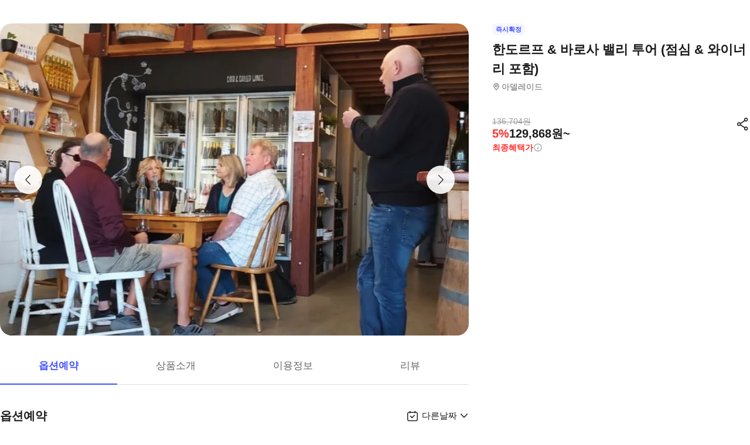

--- FILE ---
content_type: text/html; charset=utf-8
request_url: https://travel.interpark.com/tna/products/e9a2ca52-a6e2-4340-96fe-d93a3951d4a2?startDate=2026-01-21&endDate=2027-01-20
body_size: 29090
content:
<!DOCTYPE html><html lang="ko"><head><meta charSet="utf-8"/><meta name="viewport" content="width=device-width, initial-scale=1, user-scalable=no, viewport-fit=cover"/><link rel="shortcut icon" href="https://tour-web-assets.interparkcdn.net/assets/public/icons/ico-nol-universe-favicon.ico"/><script type="application/ld+json">{
	"@context": "https://schema.org/",
	"@type": "Product",
	"name": "한도르프 & 바로사 밸리 투어 (점심 & 와이너리 포함) | NOL 인터파크투어",
	"description": "  * 그림처럼 아름다운 한도르프 마을을 탐험하며 매력에 푹 빠져보고, 맛있는 모닝 티도 즐겨보세요.\n  * 수상 경력에 빛나는 세 곳의 와이너리에서 특별한 와인 시음으로 바로사 밸리 와인의 풍부한 유산을 맛보세요.\n  * 유명 와이너리 레스토랑에서 고급스러운 점심 식사를 즐기며 바로사 밸리의 특별한 풍미에 빠져보세요.\n  * 와인 시음, 맛있는 점심 식사, 여유로운 탐험이 포함된 올인클루시브 투어로 애들레이드의 매력을 경험해 보세요.\n  * 최고의 현지 농산물로 만든 고급 점심 식사를 즐기면서 바로사 밸리의 아름다운 경치 속에서 휴식을 취해보세요.\n\n",
	"image": "https://media.triple.guide/triple-cms/c_limit,f_auto,h_1024,w_1024/ad20c1f6-c5e6-4f1d-82ed-47684edfba04.jpeg",
	"offers": {
		"@type": "Offer",
		"priceCurrency": "KRW",
		"price": "129868",
		"availability": "https://schema.org/InStock"
	}
}</script><script type="application/ld+json">{
	"@context": "https://schema.org/",
	"@type": "BreadcrumbList",
	"itemListElement": [
		{
			"@type": "ListItem",
			"position": 1,
			"name": "NOL 인터파크투어 투어·티켓",
			"item": "https://travel.interpark.com/tna"
		},
		{
			"@type": "ListItem",
			"position": 2,
			"name": "아델레이드 투어·티켓",
			"item": "https://travel.interpark.com/tna/products?cityIds=f3b9a898-3f95-46e7-be26-bc4d18065b1a&searchLabel=city"
		},
		{
			"@type": "ListItem",
			"position": 3,
			"name": "한도르프 & 바로사 밸리 투어 (점심 & 와이너리 포함) | NOL 인터파크투어",
			"item": "https://travel.interpark.com/tna/products/e9a2ca52-a6e2-4340-96fe-d93a3951d4a2"
		}
	]
}</script><title>한도르프 &amp; 바로사 밸리 투어 (점심 &amp; 와이너리 포함) | NOL 인터파크투어</title><meta name="description" content="  * 그림처럼 아름다운 한도르프 마을을 탐험하며 매력에 푹 빠져보고, 맛있는 모닝 티도 즐겨보세요.
  * 수상 경력에 빛나는 세 곳의 와이너리에서 특별한 와인 시음으로 바로사 밸리 와인의 풍부한 유산을 맛보세요.
  * 유명 와이너리 레스토랑에서 고급스러운 점심 식사를 즐기며 바로사 밸리의 특별한 풍미에 빠져보세요.
  * 와인 시음, 맛있는 점심 식사, 여유로운 탐험이 포함된 올인클루시브 투어로 애들레이드의 매력을 경험해 보세요.
  * 최고의 현지 농산물로 만든 고급 점심 식사를 즐기면서 바로사 밸리의 아름다운 경치 속에서 휴식을 취해보세요.

"/><meta name="keywords" content="NOL인터파크, NOL인터파크투어, 놀인터파크, 인터파크, 인터파크투어, 놀인터파크투어, EPL, 간사이패스, 주유패스, 게이한패스, 유니버셜스튜디오, usj, 라피트, MLB, 바나힐, 공항픽업, 샌딩, 디즈니랜드, 지브리파크, 에버랜드, 크루즈, 유람선, 일본이심, 일본유심, 부산요트투어, 하루카스300, 타이베이101, 뮤지엄패스, 패스트트랙, 입장권, 데이투어, 버스투어"/><meta name="robots" content="index, follow"/><link rel="canonical" href="https://travel.interpark.com/tna/products/e9a2ca52-a6e2-4340-96fe-d93a3951d4a2"/><meta property="og:title" content="한도르프 &amp; 바로사 밸리 투어 (점심 &amp; 와이너리 포함) | NOL 인터파크투어"/><meta property="og:url" content="https://travel.interpark.com/tna/products/e9a2ca52-a6e2-4340-96fe-d93a3951d4a2"/><meta property="og:type" content="website"/><meta property="og:locale" content="ko_KR"/><meta property="og:site_name" content="NOL 인터파크투어 | 투어·티켓"/><meta property="og:image" content="https://media.triple.guide/triple-cms/c_limit,f_auto,h_1024,w_1024/ad20c1f6-c5e6-4f1d-82ed-47684edfba04.jpeg"/><meta property="og:description" content="  * 그림처럼 아름다운 한도르프 마을을 탐험하며 매력에 푹 빠져보고, 맛있는 모닝 티도 즐겨보세요.
  * 수상 경력에 빛나는 세 곳의 와이너리에서 특별한 와인 시음으로 바로사 밸리 와인의 풍부한 유산을 맛보세요.
  * 유명 와이너리 레스토랑에서 고급스러운 점심 식사를 즐기며 바로사 밸리의 특별한 풍미에 빠져보세요.
  * 와인 시음, 맛있는 점심 식사, 여유로운 탐험이 포함된 올인클루시브 투어로 애들레이드의 매력을 경험해 보세요.
  * 최고의 현지 농산물로 만든 고급 점심 식사를 즐기면서 바로사 밸리의 아름다운 경치 속에서 휴식을 취해보세요.

"/><meta property="og:keywords" content="NOL인터파크, NOL인터파크투어, 놀인터파크, 인터파크, 인터파크투어, 놀인터파크투어, EPL, 간사이패스, 주유패스, 게이한패스, 유니버셜스튜디오, usj, 라피트, MLB, 바나힐, 공항픽업, 샌딩, 디즈니랜드, 지브리파크, 에버랜드, 크루즈, 유람선, 일본이심, 일본유심, 부산요트투어, 하루카스300, 타이베이101, 뮤지엄패스, 패스트트랙, 입장권, 데이투어, 버스투어"/><meta name="next-head-count" content="18"/><script src="https://common-module.interparkcdn.net/utilities/pcid-handler/index.js" async=""></script><link rel="preload" href="https://tour-web-assets.interparkcdn.net/applications/tna/088090/_next/static/css/929ec1468b6e496e.css" as="style"/><link rel="stylesheet" href="https://tour-web-assets.interparkcdn.net/applications/tna/088090/_next/static/css/929ec1468b6e496e.css" data-n-g=""/><noscript data-n-css=""></noscript><script defer="" nomodule="" src="https://tour-web-assets.interparkcdn.net/applications/tna/088090/_next/static/chunks/polyfills-42372ed130431b0a.js"></script><script src="https://tour-web-assets.interparkcdn.net/applications/tna/088090/_next/static/chunks/webpack-3eaad48a7735e04f.js" defer=""></script><script src="https://tour-web-assets.interparkcdn.net/applications/tna/088090/_next/static/chunks/framework-6603b6fce1ea64cf.js" defer=""></script><script src="https://tour-web-assets.interparkcdn.net/applications/tna/088090/_next/static/chunks/main-1d5bb48cb92337d1.js" defer=""></script><script src="https://tour-web-assets.interparkcdn.net/applications/tna/088090/_next/static/chunks/pages/_app-e7f5df93343e1c0d.js" defer=""></script><script src="https://tour-web-assets.interparkcdn.net/applications/tna/088090/_next/static/chunks/30e1f94b-34cdad572639ccd6.js" defer=""></script><script src="https://tour-web-assets.interparkcdn.net/applications/tna/088090/_next/static/chunks/74bffcdc-7bdae3d165836a66.js" defer=""></script><script src="https://tour-web-assets.interparkcdn.net/applications/tna/088090/_next/static/chunks/991f21bb-523a61822a34ce57.js" defer=""></script><script src="https://tour-web-assets.interparkcdn.net/applications/tna/088090/_next/static/chunks/cd50521a-ce7efd4182dcfb26.js" defer=""></script><script src="https://tour-web-assets.interparkcdn.net/applications/tna/088090/_next/static/chunks/b7112d1d-3d37dceb79b5ce56.js" defer=""></script><script src="https://tour-web-assets.interparkcdn.net/applications/tna/088090/_next/static/chunks/720-b620860ba92d73ea.js" defer=""></script><script src="https://tour-web-assets.interparkcdn.net/applications/tna/088090/_next/static/chunks/2550-ef10263e8737c684.js" defer=""></script><script src="https://tour-web-assets.interparkcdn.net/applications/tna/088090/_next/static/chunks/7274-171ea3a0048e8f86.js" defer=""></script><script src="https://tour-web-assets.interparkcdn.net/applications/tna/088090/_next/static/chunks/7195-0f092d2c9065cdf9.js" defer=""></script><script src="https://tour-web-assets.interparkcdn.net/applications/tna/088090/_next/static/chunks/2595-f6655cf661175172.js" defer=""></script><script src="https://tour-web-assets.interparkcdn.net/applications/tna/088090/_next/static/chunks/9176-c685b00b7b2279e8.js" defer=""></script><script src="https://tour-web-assets.interparkcdn.net/applications/tna/088090/_next/static/chunks/9412-db7f831759bc6112.js" defer=""></script><script src="https://tour-web-assets.interparkcdn.net/applications/tna/088090/_next/static/chunks/6877-706fd5e35315ad82.js" defer=""></script><script src="https://tour-web-assets.interparkcdn.net/applications/tna/088090/_next/static/chunks/pages/products/%5Bid%5D-18869fb36feedf00.js" defer=""></script><script src="https://tour-web-assets.interparkcdn.net/applications/tna/088090/_next/static/6hLEhap9DUNHgVAGI2w48/_buildManifest.js" defer=""></script><script src="https://tour-web-assets.interparkcdn.net/applications/tna/088090/_next/static/6hLEhap9DUNHgVAGI2w48/_ssgManifest.js" defer=""></script><style data-styled="" data-styled-version="6.0.9">html,body,div,span,object,iframe,h1,h2,h3,h4,h5,h6,p,blockquote,pre,abbr,address,cite,code,del,dfn,em,img,ins,kbd,q,samp,small,strong,sub,sup,var,b,i,dl,dt,dd,ol,ul,li,fieldset,form,label,legend,table,caption,tbody,tfoot,thead,tr,th,td,article,aside,canvas,details,figcaption,figure,footer,header,hgroup,menu,nav,section,summary,time,mark,audio,video{margin:0;padding:0;border:0;outline:0;font-size:100%;vertical-align:baseline;background:transparent;}/*!sc*/
html{text-size-adjust:none;-webkit-touch-callout:none;touch-action:manipulation;-webkit-tap-highlight-color:rgba(0,0,0,0);font-size:62.5%;background-color:#fff;}/*!sc*/
body{font-family:-apple-system,BlinkMacSystemFont,'Segoe UI',Roboto,Arial,'Noto Sans',sans-serif,'Apple Color Emoji','Segoe UI Emoji','Segoe UI Symbol','Noto Color Emoji';font-weight:normal;font-size:1.3rem;line-height:1.3;}/*!sc*/
body *{font-family:-apple-system,BlinkMacSystemFont,'Segoe UI',Roboto,Arial,'Noto Sans',sans-serif,'Apple Color Emoji','Segoe UI Emoji','Segoe UI Symbol','Noto Color Emoji';letter-spacing:0;word-spacing:0;}/*!sc*/
article,aside,details,figcaption,figure,footer,header,hgroup,menu,nav,section{display:block;}/*!sc*/
ul,ol{list-style:none;}/*!sc*/
blockquote,q{quotes:none;}/*!sc*/
blockquote::before,blockquote::after,q::before,q::after{content:'';content:none;}/*!sc*/
em,dfn,i{font-style:normal;}/*!sc*/
a{margin:0;padding:0;font-size:100%;vertical-align:baseline;background:transparent;text-decoration:none;}/*!sc*/
ins{background-color:#ff9;color:#000;text-decoration:none;}/*!sc*/
mark{background-color:#ff9;color:#000;font-style:italic;font-weight:bold;}/*!sc*/
del{text-decoration:line-through;}/*!sc*/
table{border-collapse:collapse;border-spacing:0;}/*!sc*/
hr{display:none;}/*!sc*/
input,select{vertical-align:middle;}/*!sc*/
input{-webkit-margin-before:0;-webkit-margin-after:0;}/*!sc*/
input[type='checkbox']{appearance:none;}/*!sc*/
input[type='text']::-ms-clear{display:none;width:0;height:0;}/*!sc*/
input[type='text']::-ms-reveal{display:none;width:0;height:0;}/*!sc*/
input[type='search']::-webkit-search-decoration,input[type='search']::-webkit-search-cancel-button,input[type='search']::-webkit-search-results-button,input[type='search']::-webkit-search-results-decoration{display:none;}/*!sc*/
textarea,select,input,button{border:0;padding:0;box-shadow:0;border-radius:0;background:#fff;color:#000;}/*!sc*/
a,button{-webkit-tap-highlight-color:rgba(0,0,0,0);cursor:pointer;}/*!sc*/
button{appearance:none;margin:0;padding:0;border:none;background:transparent;user-select:none;}/*!sc*/
button:active{opacity:0.5;}/*!sc*/
select{border-radius:0;-webkit-appearance:none;-moz-appearance:none;appearance:none;}/*!sc*/
select::-ms-expand{display:none;}/*!sc*/
:root{--int-blue50:rgba(240, 241, 255, 1);--int-blue100:rgba(208, 231, 255, 1);--int-blue200:rgba(187, 194, 255, 1);--int-blue300:rgba(115, 175, 255, 1);--int-blue400:rgba(81, 148, 255, 1);--int-blue500:rgba(65, 84, 255, 1);--int-blue600:rgba(16, 81, 219, 1);--int-blue700:rgba(11, 59, 183, 1);--int-blue800:rgba(7, 41, 147, 1);--int-blue900:rgba(4, 29, 122, 1);--int-gray0:rgba(255, 255, 255, 1);--int-gray100:rgba(248, 248, 248, 1);--int-gray200:rgba(243, 243, 243, 1);--int-gray300:rgba(238, 238, 238, 1);--int-gray400:rgba(232, 232, 232, 1);--int-gray500:rgba(221, 221, 221, 1);--int-gray600:rgba(204, 204, 204, 1);--int-gray700:rgba(153, 153, 153, 1);--int-gray800:rgba(102, 102, 102, 1);--int-gray900:rgba(28, 28, 30, 1);--int-red50:rgba(255, 239, 238, 1);--int-red100:rgba(255, 228, 213, 1);--int-red200:rgba(255, 194, 171, 1);--int-red300:rgba(255, 153, 129, 1);--int-red400:rgba(255, 114, 98, 1);--int-red500:rgba(255, 50, 46, 1);--int-red600:rgba(219, 33, 45, 1);--int-red700:rgba(183, 23, 47, 1);--int-red800:rgba(147, 14, 46, 1);--int-red900:rgba(122, 8, 45, 1);--int-purple50:rgba(246, 240, 253, 1);--int-purple100:rgba(240, 217, 253, 1);--int-purple200:rgba(223, 180, 252, 1);--int-purple300:rgba(200, 142, 247, 1);--int-purple400:rgba(176, 112, 240, 1);--int-purple500:rgba(142, 67, 231, 1);--int-purple600:rgba(110, 48, 198, 1);--int-purple700:rgba(82, 33, 166, 1);--int-purple800:rgba(57, 21, 133, 1);--int-purple900:rgba(39, 12, 110, 1);}/*!sc*/
data-styled.g1[id="sc-global-jSuiGz1"]{content:"sc-global-jSuiGz1,"}/*!sc*/
.koBCgp{box-sizing:border-box;line-height:1.5;letter-spacing:0;overflow-wrap:break-word;white-space:pre-line;word-break:normal;color:var(--int-gray900);font-size:2rem;font-weight:700;}/*!sc*/
.diCBhE{box-sizing:border-box;line-height:1.5;letter-spacing:0;overflow-wrap:break-word;white-space:pre-line;word-break:normal;color:var(--int-gray900);font-size:1.3rem;font-weight:400;}/*!sc*/
.fbPzxb{box-sizing:border-box;line-height:1.5;letter-spacing:0;overflow-wrap:break-word;white-space:pre-line;word-break:normal;color:var(--int-gray900);font-size:1.4rem;font-weight:400;}/*!sc*/
.eeiLfe{box-sizing:border-box;line-height:1.5;letter-spacing:0;overflow-wrap:break-word;white-space:pre-line;word-break:normal;color:var(--int-blue500);font-size:2rem;font-weight:700;}/*!sc*/
data-styled.g2[id="text__Text-sc-365491ba-0"]{content:"koBCgp,diCBhE,fbPzxb,eeiLfe,"}/*!sc*/
.iJbuyW{position:relative;display:flex;align-items:center;justify-content:center;}/*!sc*/
data-styled.g16[id="checkbox-base__CheckboxBaseRoot-sc-d272e4ac-0"]{content:"iJbuyW,"}/*!sc*/
.OHvCm{position:absolute;inset:0;margin:auto;pointer-events:none;color:var(--int-gray0);opacity:0;width:12px;height:12px;}/*!sc*/
data-styled.g17[id="checkbox-base__CheckboxSquareIcon-sc-d272e4ac-1"]{content:"OHvCm,"}/*!sc*/
.bXyEdN{appearance:none;display:inline-block;flex:0 0 auto;position:relative;margin:0.2rem;background-color:white;width:1.6rem;height:1.6rem;border:1px solid var(--int-gray600);border-radius:0.6rem;}/*!sc*/
.bXyEdN::after{content:'';display:block;position:absolute;top:50%;left:50%;transform:translate(-50%,-50%);border-radius:50%;opacity:0;width:2.8rem;height:2.8rem;background-color:var(--int-gray900);z-index:1;}/*!sc*/
.bXyEdN:focus-visible{outline:0;outline-offset:0;}/*!sc*/
.bXyEdN:focus-visible::after{opacity:0.06;}/*!sc*/
.bXyEdN:hover:not(:disabled)::after{opacity:0.04;}/*!sc*/
.bXyEdN:active:not(:disabled)::after{opacity:0.08;}/*!sc*/
.bXyEdN:disabled{border-color:var(--int-gray300);}/*!sc*/
.bXyEdN:checked{background-color:var(--int-blue500);border:transparent;}/*!sc*/
.bXyEdN:checked:disabled{background-color:var(--int-gray500);border:transparent;}/*!sc*/
.bXyEdN.bXyEdN:checked+.checkbox-base__CheckboxSquareIcon-sc-d272e4ac-1{opacity:1;}/*!sc*/
data-styled.g18[id="checkbox-base__CheckboxSquareInput-sc-d272e4ac-2"]{content:"bXyEdN,"}/*!sc*/
.cFZmcr{display:inline-flex;align-items:center;gap:4px;}/*!sc*/
data-styled.g21[id="checkbox__Label-sc-38383938-0"]{content:"cFZmcr,"}/*!sc*/
.fgQWFk{flex-grow:1;flex-shrink:1;height:1px;background-color:var(--int-gray400);}/*!sc*/
data-styled.g82[id="divider__Divider-sc-b8ad0d88-0"]{content:"fgQWFk,"}/*!sc*/
.gwiJZQ{box-sizing:border-box;position:relative;overflow:hidden;width:100px;height:17.5px;border-radius:0;background:linear-gradient( -70deg,#e5e5e5 0%,#e5e5e5 40%,#f2f2f2 50%,#e5e5e5 60%,#e5e5e5 100% ) repeat;background-size:400% 100%;animation:gradient 2s ease infinite;}/*!sc*/
@keyframes gradient{0%{background-position:100% 50%;}100%{background-position:0% 50%;}}/*!sc*/
.cNuilw{box-sizing:border-box;position:relative;overflow:hidden;width:200px;height:23.5px;border-radius:0;background:linear-gradient( -70deg,#e5e5e5 0%,#e5e5e5 40%,#f2f2f2 50%,#e5e5e5 60%,#e5e5e5 100% ) repeat;background-size:400% 100%;animation:gradient 2s ease infinite;}/*!sc*/
@keyframes gradient{0%{background-position:100% 50%;}100%{background-position:0% 50%;}}/*!sc*/
.jHAQde{box-sizing:border-box;position:relative;overflow:hidden;width:100%;height:60px;border-radius:0;background:linear-gradient( -70deg,#e5e5e5 0%,#e5e5e5 40%,#f2f2f2 50%,#e5e5e5 60%,#e5e5e5 100% ) repeat;background-size:400% 100%;animation:gradient 2s ease infinite;}/*!sc*/
@keyframes gradient{0%{background-position:100% 50%;}100%{background-position:0% 50%;}}/*!sc*/
.scDsI{box-sizing:border-box;position:relative;overflow:hidden;width:120px;height:120px;border-radius:0;background:linear-gradient( -70deg,#e5e5e5 0%,#e5e5e5 40%,#f2f2f2 50%,#e5e5e5 60%,#e5e5e5 100% ) repeat;background-size:400% 100%;animation:gradient 2s ease infinite;}/*!sc*/
@keyframes gradient{0%{background-position:100% 50%;}100%{background-position:0% 50%;}}/*!sc*/
data-styled.g102[id="skeleton__SkeletonRoot-sc-2f3ef665-0"]{content:"gwiJZQ,cNuilw,jHAQde,scDsI,"}/*!sc*/
.hIlTMy{box-sizing:border-box;}/*!sc*/
data-styled.g107[id="container__Container-sc-d4dd31e1-0"]{content:"hIlTMy,"}/*!sc*/
.cJUzRL{display:block;overflow:hidden;text-indent:-999rem;width:24px;height:24px;background-image:url(https://tour-web-assets.interparkcdn.net/assets/int-frontend/reviews/ico_pencil.svg);background-size:24px 24px;}/*!sc*/
.bzAhdG{display:block;overflow:hidden;text-indent:-999rem;width:16px;height:17px;background-image:url(https://tour-web-assets.interparkcdn.net/assets/int-frontend/reviews/ico_bang_line.png);background-size:16px 17px;}/*!sc*/
data-styled.g131[id="icons__IconContainer-sc-1ee7a7f1-0"]{content:"cJUzRL,bzAhdG,"}/*!sc*/
.jEtlpB{width:1.2rem;height:1.2rem;background-image:url('https://tour-web-assets.interparkcdn.net/assets/int-frontend/reviews/ico_arrow_bottom_black.png');background-size:1.2rem;}/*!sc*/
data-styled.g154[id="sort__ArrowIcon-sc-7b63428b-0"]{content:"jEtlpB,"}/*!sc*/
.gntLZF{display:flex;gap:4px;align-items:center;}/*!sc*/
data-styled.g155[id="sort___StyledContainer-sc-7b63428b-1"]{content:"gntLZF,"}/*!sc*/
.gLzcWg{z-index:9999;}/*!sc*/
data-styled.g156[id="sort___StyledDropdownMenuContent-sc-7b63428b-2"]{content:"gLzcWg,"}/*!sc*/
.hkiQZw{outline:none;}/*!sc*/
data-styled.g158[id="sort___StyledDropdownMenuTrigger-sc-7b63428b-4"]{content:"hkiQZw,"}/*!sc*/
.ehgjIj{display:flex;gap:4px;align-items:center;}/*!sc*/
data-styled.g165[id="title___StyledContainer-sc-a0818841-0"]{content:"ehgjIj,"}/*!sc*/
.dzMecs{padding:2.4rem 0;}/*!sc*/
.dzMecs:not(:last-child){border-bottom:1px solid rgb(232,232,232);}/*!sc*/
data-styled.g166[id="list__ListItem-sc-bc095acb-0"]{content:"dzMecs,"}/*!sc*/
.brncEu{display:flex;gap:0.8rem;margin-top:1.6rem;overflow:hidden;}/*!sc*/
data-styled.g167[id="skeleton___StyledContainer-sc-ef2ced31-0"]{content:"brncEu,"}/*!sc*/
.gMLWVc{margin-top:0.8rem;}/*!sc*/
data-styled.g168[id="skeleton___StyledSkeleton-sc-ef2ced31-1"]{content:"gMLWVc,"}/*!sc*/
.bgXNde{margin-top:1.6rem;}/*!sc*/
data-styled.g169[id="skeleton___StyledSkeleton2-sc-ef2ced31-2"]{content:"bgXNde,"}/*!sc*/
.htTqEj{min-width:120px;}/*!sc*/
data-styled.g170[id="skeleton___StyledSkeleton3-sc-ef2ced31-3"]{content:"htTqEj,"}/*!sc*/
.kKIivy{display:flex;align-items:center;justify-content:space-between;}/*!sc*/
data-styled.g204[id="nol-header___StyledContainer-sc-30e0d9e1-0"]{content:"kKIivy,"}/*!sc*/
.kPwGDb{display:flex;gap:16px;align-items:center;}/*!sc*/
data-styled.g207[id="search-control-panel___StyledContainer2-sc-1ce40e65-1"]{content:"kPwGDb,"}/*!sc*/
.WhheN{display:flex;gap:0.4rem;align-items:center;justify-content:space-between;}/*!sc*/
data-styled.g208[id="search-control-panel___StyledContainer3-sc-1ce40e65-2"]{content:"WhheN,"}/*!sc*/
.cozYRl{display:flex;gap:16px;align-items:center;}/*!sc*/
data-styled.g254[id="search-control-panel___StyledContainer2-sc-1a3bc173-1"]{content:"cozYRl,"}/*!sc*/
.dPVAaf{display:flex;gap:4px;align-items:center;justify-content:space-between;}/*!sc*/
data-styled.g255[id="search-control-panel___StyledContainer3-sc-1a3bc173-2"]{content:"dPVAaf,"}/*!sc*/
.jFfKmq{margin-top:2.8rem;}/*!sc*/
data-styled.g260[id="review___StyledContainer-sc-92174bd9-0"]{content:"jFfKmq,"}/*!sc*/
.kwPHLt{margin:1.2rem 0 0;}/*!sc*/
data-styled.g261[id="review___StyledDivider-sc-92174bd9-1"]{content:"kwPHLt,"}/*!sc*/
.hgMuJF{position:absolute;top:-9999px;left:-9999px;visibility:hidden;}/*!sc*/
data-styled.g277[id="tour-header___StyledContainer-sc-93313cc2-0"]{content:"hgMuJF,"}/*!sc*/
.jUQBao{margin-top:2.8rem;}/*!sc*/
data-styled.g291[id="review___StyledContainer-sc-695732a5-0"]{content:"jUQBao,"}/*!sc*/
.eeLwzL{margin:1.2rem 0 0;}/*!sc*/
data-styled.g292[id="review___StyledDivider-sc-695732a5-1"]{content:"eeLwzL,"}/*!sc*/
.enFZcM{display:inline-flex;align-items:center;background:#f7f8fb;border-radius:0.6rem;color:#666;font-size:1.1rem;height:2rem;padding:0 0.6rem;font-weight:700;}/*!sc*/
data-styled.g305[id="sc-b36ce6b3-0"]{content:"enFZcM,"}/*!sc*/
.iBSksI{background:#f5f6ff;color:#4154ff;}/*!sc*/
data-styled.g307[id="sc-b36ce6b3-2"]{content:"iBSksI,"}/*!sc*/
.cWROIM{display:block;height:0.8rem;margin:0;border:0;background-color:#f0f4f4;}/*!sc*/
@media (min-width:1025px){.cWROIM{display:none;}}/*!sc*/
data-styled.g313[id="sc-9a332f4c-0"]{content:"cWROIM,"}/*!sc*/
.kySHQd{display:block;}/*!sc*/
@media (min-width:1025px){.kySHQd{display:none;}}/*!sc*/
data-styled.g314[id="sc-914f00b-0"]{content:"kySHQd,"}/*!sc*/
.fnXJOT{position:relative;width:100px;height:26px;background:#3a3a3a1a;animation:hDWTUO 1.5s ease-in-out 0.5s infinite;overflow:hidden;}/*!sc*/
.fnXJOT::after{top:0;left:0;right:0;bottom:0;content:'';position:absolute;animation:rGFFr 1.6s linear 0.5s infinite;transform:translateX(-100%);background:linear-gradient(90deg,transparent,#3a3a3a05,transparent);}/*!sc*/
.donXII{position:relative;width:100px;height:30px;background:#3a3a3a1a;animation:hDWTUO 1.5s ease-in-out 0.5s infinite;overflow:hidden;}/*!sc*/
.donXII::after{top:0;left:0;right:0;bottom:0;content:'';position:absolute;animation:rGFFr 1.6s linear 0.5s infinite;transform:translateX(-100%);background:linear-gradient(90deg,transparent,#3a3a3a05,transparent);}/*!sc*/
.iFGCIx{position:relative;width:100px;height:24px;background:#3a3a3a1a;animation:hDWTUO 1.5s ease-in-out 0.5s infinite;overflow:hidden;}/*!sc*/
.iFGCIx::after{top:0;left:0;right:0;bottom:0;content:'';position:absolute;animation:rGFFr 1.6s linear 0.5s infinite;transform:translateX(-100%);background:linear-gradient(90deg,transparent,#3a3a3a05,transparent);}/*!sc*/
.GQowa{position:relative;width:100%;height:48px;background:#3a3a3a1a;animation:hDWTUO 1.5s ease-in-out 0.5s infinite;overflow:hidden;}/*!sc*/
.GQowa::after{top:0;left:0;right:0;bottom:0;content:'';position:absolute;animation:rGFFr 1.6s linear 0.5s infinite;transform:translateX(-100%);background:linear-gradient(90deg,transparent,#3a3a3a05,transparent);}/*!sc*/
.cbssDV{position:relative;width:160px;height:48px;background:#3a3a3a1a;animation:hDWTUO 1.5s ease-in-out 0.5s infinite;overflow:hidden;}/*!sc*/
.cbssDV::after{top:0;left:0;right:0;bottom:0;content:'';position:absolute;animation:rGFFr 1.6s linear 0.5s infinite;transform:translateX(-100%);background:linear-gradient(90deg,transparent,#3a3a3a05,transparent);}/*!sc*/
data-styled.g315[id="sc-bde4d102-0"]{content:"fnXJOT,donXII,iFGCIx,GQowa,cbssDV,"}/*!sc*/
.inApp .pageHeader ~section{margin-top:5rem;}/*!sc*/
.inApp .pageHeader ~section.main{margin-top:5.9rem;}/*!sc*/
.inApp .pageHeader ~section.products{margin-top:0;}/*!sc*/
data-styled.g318[id="sc-global-fyiWRx1"]{content:"sc-global-fyiWRx1,"}/*!sc*/
@font-face{font-family:'swiper-icons';src:url('data:application/font-woff;charset=utf-8;base64, [base64]//wADZ2x5ZgAAAywAAADMAAAD2MHtryVoZWFkAAABbAAAADAAAAA2E2+eoWhoZWEAAAGcAAAAHwAAACQC9gDzaG10eAAAAigAAAAZAAAArgJkABFsb2NhAAAC0AAAAFoAAABaFQAUGG1heHAAAAG8AAAAHwAAACAAcABAbmFtZQAAA/gAAAE5AAACXvFdBwlwb3N0AAAFNAAAAGIAAACE5s74hXjaY2BkYGAAYpf5Hu/j+W2+MnAzMYDAzaX6QjD6/4//Bxj5GA8AuRwMYGkAPywL13jaY2BkYGA88P8Agx4j+/8fQDYfA1AEBWgDAIB2BOoAeNpjYGRgYNBh4GdgYgABEMnIABJzYNADCQAACWgAsQB42mNgYfzCOIGBlYGB0YcxjYGBwR1Kf2WQZGhhYGBiYGVmgAFGBiQQkOaawtDAoMBQxXjg/wEGPcYDDA4wNUA2CCgwsAAAO4EL6gAAeNpj2M0gyAACqxgGNWBkZ2D4/wMA+xkDdgAAAHjaY2BgYGaAYBkGRgYQiAHyGMF8FgYHIM3DwMHABGQrMOgyWDLEM1T9/w8UBfEMgLzE////P/5//f/V/xv+r4eaAAeMbAxwIUYmIMHEgKYAYjUcsDAwsLKxc3BycfPw8jEQA/[base64]/uznmfPFBNODM2K7MTQ45YEAZqGP81AmGGcF3iPqOop0r1SPTaTbVkfUe4HXj97wYE+yNwWYxwWu4v1ugWHgo3S1XdZEVqWM7ET0cfnLGxWfkgR42o2PvWrDMBSFj/IHLaF0zKjRgdiVMwScNRAoWUoH78Y2icB/yIY09An6AH2Bdu/UB+yxopYshQiEvnvu0dURgDt8QeC8PDw7Fpji3fEA4z/PEJ6YOB5hKh4dj3EvXhxPqH/SKUY3rJ7srZ4FZnh1PMAtPhwP6fl2PMJMPDgeQ4rY8YT6Gzao0eAEA409DuggmTnFnOcSCiEiLMgxCiTI6Cq5DZUd3Qmp10vO0LaLTd2cjN4fOumlc7lUYbSQcZFkutRG7g6JKZKy0RmdLY680CDnEJ+UMkpFFe1RN7nxdVpXrC4aTtnaurOnYercZg2YVmLN/d/gczfEimrE/fs/bOuq29Zmn8tloORaXgZgGa78yO9/cnXm2BpaGvq25Dv9S4E9+5SIc9PqupJKhYFSSl47+Qcr1mYNAAAAeNptw0cKwkAAAMDZJA8Q7OUJvkLsPfZ6zFVERPy8qHh2YER+3i/BP83vIBLLySsoKimrqKqpa2hp6+jq6RsYGhmbmJqZSy0sraxtbO3sHRydnEMU4uR6yx7JJXveP7WrDycAAAAAAAH//wACeNpjYGRgYOABYhkgZgJCZgZNBkYGLQZtIJsFLMYAAAw3ALgAeNolizEKgDAQBCchRbC2sFER0YD6qVQiBCv/H9ezGI6Z5XBAw8CBK/m5iQQVauVbXLnOrMZv2oLdKFa8Pjuru2hJzGabmOSLzNMzvutpB3N42mNgZGBg4GKQYzBhYMxJLMlj4GBgAYow/P/PAJJhLM6sSoWKfWCAAwDAjgbRAAB42mNgYGBkAIIbCZo5IPrmUn0hGA0AO8EFTQAA');font-weight:400;font-style:normal;}/*!sc*/
:root{--swiper-theme-color:#007aff;}/*!sc*/
:host{position:relative;display:block;margin-left:auto;margin-right:auto;z-index:1;}/*!sc*/
.swiper{margin-left:auto;margin-right:auto;position:relative;overflow:hidden;list-style:none;padding:0;z-index:1;display:block;}/*!sc*/
.swiper-vertical>.swiper-wrapper{flex-direction:column;}/*!sc*/
.swiper-wrapper{position:relative;width:100%;height:100%;z-index:1;display:flex;transition-property:transform;transition-timing-function:var(--swiper-wrapper-transition-timing-function,initial);box-sizing:content-box;}/*!sc*/
.swiper-android .swiper-slide,.swiper-ios .swiper-slide,.swiper-wrapper{transform:translate3d(0px,0,0);}/*!sc*/
.swiper-horizontal{touch-action:pan-y;}/*!sc*/
.swiper-vertical{touch-action:pan-x;}/*!sc*/
.swiper-slide{flex-shrink:0;width:100%;height:100%;position:relative;transition-property:transform;display:block;}/*!sc*/
.swiper-slide-invisible-blank{visibility:hidden;}/*!sc*/
.swiper-autoheight,.swiper-autoheight .swiper-slide{height:auto;}/*!sc*/
.swiper-autoheight .swiper-wrapper{align-items:flex-start;transition-property:transform,height;}/*!sc*/
.swiper-backface-hidden .swiper-slide{transform:translateZ(0);-webkit-backface-visibility:hidden;backface-visibility:hidden;}/*!sc*/
.swiper-3d.swiper-css-mode .swiper-wrapper{perspective:1200px;}/*!sc*/
.swiper-3d .swiper-wrapper{transform-style:preserve-3d;}/*!sc*/
.swiper-3d{perspective:1200px;}/*!sc*/
.swiper-3d .swiper-slide,.swiper-3d .swiper-cube-shadow{transform-style:preserve-3d;}/*!sc*/
.swiper-css-mode>.swiper-wrapper{overflow:auto;scrollbar-width:none;-ms-overflow-style:none;}/*!sc*/
.swiper-css-mode>.swiper-wrapper::-webkit-scrollbar{display:none;}/*!sc*/
.swiper-css-mode>.swiper-wrapper>.swiper-slide{scroll-snap-align:start start;}/*!sc*/
.swiper-css-mode.swiper-horizontal>.swiper-wrapper{scroll-snap-type:x mandatory;}/*!sc*/
.swiper-css-mode.swiper-vertical>.swiper-wrapper{scroll-snap-type:y mandatory;}/*!sc*/
.swiper-css-mode.swiper-free-mode>.swiper-wrapper{scroll-snap-type:none;}/*!sc*/
.swiper-css-mode.swiper-free-mode>.swiper-wrapper>.swiper-slide{scroll-snap-align:none;}/*!sc*/
.swiper-css-mode.swiper-centered>.swiper-wrapper::before{content:'';flex-shrink:0;order:9999;}/*!sc*/
.swiper-css-mode.swiper-centered>.swiper-wrapper>.swiper-slide{scroll-snap-align:center center;scroll-snap-stop:always;}/*!sc*/
.swiper-css-mode.swiper-centered.swiper-horizontal>.swiper-wrapper>.swiper-slide:first-child{margin-inline-start:var(--swiper-centered-offset-before);}/*!sc*/
.swiper-css-mode.swiper-centered.swiper-horizontal>.swiper-wrapper::before{height:100%;min-height:1px;width:var(--swiper-centered-offset-after);}/*!sc*/
.swiper-css-mode.swiper-centered.swiper-vertical>.swiper-wrapper>.swiper-slide:first-child{margin-block-start:var(--swiper-centered-offset-before);}/*!sc*/
.swiper-css-mode.swiper-centered.swiper-vertical>.swiper-wrapper::before{width:100%;min-width:1px;height:var(--swiper-centered-offset-after);}/*!sc*/
.swiper-3d .swiper-slide-shadow,.swiper-3d .swiper-slide-shadow-left,.swiper-3d .swiper-slide-shadow-right,.swiper-3d .swiper-slide-shadow-top,.swiper-3d .swiper-slide-shadow-bottom,.swiper-3d .swiper-slide-shadow,.swiper-3d .swiper-slide-shadow-left,.swiper-3d .swiper-slide-shadow-right,.swiper-3d .swiper-slide-shadow-top,.swiper-3d .swiper-slide-shadow-bottom{position:absolute;left:0;top:0;width:100%;height:100%;pointer-events:none;z-index:10;}/*!sc*/
.swiper-3d .swiper-slide-shadow{background:rgba(0,0,0,0.15);}/*!sc*/
.swiper-3d .swiper-slide-shadow-left{background-image:linear-gradient(to left,rgba(0,0,0,0.5),rgba(0,0,0,0));}/*!sc*/
.swiper-3d .swiper-slide-shadow-right{background-image:linear-gradient(to right,rgba(0,0,0,0.5),rgba(0,0,0,0));}/*!sc*/
.swiper-3d .swiper-slide-shadow-top{background-image:linear-gradient(to top,rgba(0,0,0,0.5),rgba(0,0,0,0));}/*!sc*/
.swiper-3d .swiper-slide-shadow-bottom{background-image:linear-gradient(to bottom,rgba(0,0,0,0.5),rgba(0,0,0,0));}/*!sc*/
.swiper-lazy-preloader{width:42px;height:42px;position:absolute;left:50%;top:50%;margin-left:-21px;margin-top:-21px;z-index:10;transform-origin:50%;box-sizing:border-box;border:4px solid var(--swiper-preloader-color,var(--swiper-theme-color));border-radius:50%;border-top-color:transparent;}/*!sc*/
.swiper:not(.swiper-watch-progress) .swiper-lazy-preloader,.swiper-watch-progress .swiper-slide-visible .swiper-lazy-preloader{animation:swiper-preloader-spin 1s infinite linear;}/*!sc*/
.swiper-lazy-preloader-white{--swiper-preloader-color:#fff;}/*!sc*/
.swiper-lazy-preloader-black{--swiper-preloader-color:#000;}/*!sc*/
@keyframes swiper-preloader-spin{0%{transform:rotate(0deg);}100%{transform:rotate(360deg);}}/*!sc*/
data-styled.g319[id="sc-global-kYqPrG1"]{content:"sc-global-kYqPrG1,"}/*!sc*/
.swiper-pagination{position:absolute;text-align:center;transition:300ms opacity;transform:translate3d(0,0,0);z-index:10;}/*!sc*/
.swiper-pagination.swiper-pagination-hidden{opacity:0;}/*!sc*/
.swiper-pagination-disabled>.swiper-pagination,.swiper-pagination.swiper-pagination-disabled{display:none!important;}/*!sc*/
.swiper-pagination-fraction,.swiper-pagination-custom,.swiper-horizontal>.swiper-pagination-bullets,.swiper-pagination-bullets.swiper-pagination-horizontal{bottom:var(--swiper-pagination-bottom,8px);top:var(--swiper-pagination-top,auto);left:0;width:100%;}/*!sc*/
.swiper-pagination-bullets-dynamic{overflow:hidden;font-size:0;}/*!sc*/
.swiper-pagination-bullets-dynamic .swiper-pagination-bullet{transform:scale(0.33);position:relative;}/*!sc*/
.swiper-pagination-bullets-dynamic .swiper-pagination-bullet-active{transform:scale(1);}/*!sc*/
.swiper-pagination-bullets-dynamic .swiper-pagination-bullet-active-main{transform:scale(1);}/*!sc*/
.swiper-pagination-bullets-dynamic .swiper-pagination-bullet-active-prev{transform:scale(0.66);}/*!sc*/
.swiper-pagination-bullets-dynamic .swiper-pagination-bullet-active-prev-prev{transform:scale(0.33);}/*!sc*/
.swiper-pagination-bullets-dynamic .swiper-pagination-bullet-active-next{transform:scale(0.66);}/*!sc*/
.swiper-pagination-bullets-dynamic .swiper-pagination-bullet-active-next-next{transform:scale(0.33);}/*!sc*/
.swiper-pagination-bullet{width:var(--swiper-pagination-bullet-width,var(--swiper-pagination-bullet-size,8px));height:var(--swiper-pagination-bullet-height,var(--swiper-pagination-bullet-size,8px));display:inline-block;border-radius:var(--swiper-pagination-bullet-border-radius,50%);background:var(--swiper-pagination-bullet-inactive-color,#000);opacity:var(--swiper-pagination-bullet-inactive-opacity,0.2);}/*!sc*/
button.swiper-pagination-bullet{border:none;margin:0;padding:0;box-shadow:none;-webkit-appearance:none;appearance:none;}/*!sc*/
.swiper-pagination-clickable .swiper-pagination-bullet{cursor:pointer;}/*!sc*/
.swiper-pagination-bullet:only-child{display:none!important;}/*!sc*/
.swiper-pagination-bullet-active{opacity:var(--swiper-pagination-bullet-opacity,1);background:var(--swiper-pagination-color,var(--swiper-theme-color));}/*!sc*/
.swiper-vertical>.swiper-pagination-bullets,.swiper-pagination-vertical.swiper-pagination-bullets{right:var(--swiper-pagination-right,8px);left:var(--swiper-pagination-left,auto);top:50%;transform:translate3d(0px,-50%,0);}/*!sc*/
.swiper-vertical>.swiper-pagination-bullets .swiper-pagination-bullet,.swiper-pagination-vertical.swiper-pagination-bullets .swiper-pagination-bullet{margin:var(--swiper-pagination-bullet-vertical-gap,6px) 0;display:block;}/*!sc*/
.swiper-vertical>.swiper-pagination-bullets.swiper-pagination-bullets-dynamic,.swiper-pagination-vertical.swiper-pagination-bullets.swiper-pagination-bullets-dynamic{top:50%;transform:translateY(-50%);width:8px;}/*!sc*/
.swiper-vertical>.swiper-pagination-bullets.swiper-pagination-bullets-dynamic .swiper-pagination-bullet,.swiper-pagination-vertical.swiper-pagination-bullets.swiper-pagination-bullets-dynamic .swiper-pagination-bullet{display:inline-block;transition:200ms transform,200ms top;}/*!sc*/
.swiper-horizontal>.swiper-pagination-bullets .swiper-pagination-bullet,.swiper-pagination-horizontal.swiper-pagination-bullets .swiper-pagination-bullet{margin:0 var(--swiper-pagination-bullet-horizontal-gap,4px);}/*!sc*/
.swiper-horizontal>.swiper-pagination-bullets.swiper-pagination-bullets-dynamic,.swiper-pagination-horizontal.swiper-pagination-bullets.swiper-pagination-bullets-dynamic{left:50%;transform:translateX(-50%);white-space:nowrap;}/*!sc*/
.swiper-horizontal>.swiper-pagination-bullets.swiper-pagination-bullets-dynamic .swiper-pagination-bullet,.swiper-pagination-horizontal.swiper-pagination-bullets.swiper-pagination-bullets-dynamic .swiper-pagination-bullet{transition:200ms transform,200ms left;}/*!sc*/
.swiper-horizontal.swiper-rtl>.swiper-pagination-bullets-dynamic .swiper-pagination-bullet{transition:200ms transform,200ms right;}/*!sc*/
.swiper-pagination-fraction{color:var(--swiper-pagination-fraction-color,inherit);}/*!sc*/
.swiper-pagination-progressbar{background:var(--swiper-pagination-progressbar-bg-color,rgba(0,0,0,0.25));position:absolute;}/*!sc*/
.swiper-pagination-progressbar .swiper-pagination-progressbar-fill{background:var(--swiper-pagination-color,var(--swiper-theme-color));position:absolute;left:0;top:0;width:100%;height:100%;transform:scale(0);transform-origin:left top;}/*!sc*/
.swiper-rtl .swiper-pagination-progressbar .swiper-pagination-progressbar-fill{transform-origin:right top;}/*!sc*/
.swiper-horizontal>.swiper-pagination-progressbar,.swiper-pagination-progressbar.swiper-pagination-horizontal,.swiper-vertical>.swiper-pagination-progressbar.swiper-pagination-progressbar-opposite,.swiper-pagination-progressbar.swiper-pagination-vertical.swiper-pagination-progressbar-opposite{width:100%;height:var(--swiper-pagination-progressbar-size,4px);left:0;top:0;}/*!sc*/
.swiper-vertical>.swiper-pagination-progressbar,.swiper-pagination-progressbar.swiper-pagination-vertical,.swiper-horizontal>.swiper-pagination-progressbar.swiper-pagination-progressbar-opposite,.swiper-pagination-progressbar.swiper-pagination-horizontal.swiper-pagination-progressbar-opposite{width:var(--swiper-pagination-progressbar-size,4px);height:100%;left:0;top:0;}/*!sc*/
.swiper-pagination-lock{display:none;}/*!sc*/
data-styled.g320[id="sc-global-cTnosg1"]{content:"sc-global-cTnosg1,"}/*!sc*/
:root{--swiper-navigation-size:44px;}/*!sc*/
.swiper-button-prev,.swiper-button-next{position:absolute;top:var(--swiper-navigation-top-offset,50%);width:calc(var(--swiper-navigation-size) / 44 * 27);height:var(--swiper-navigation-size);margin-top:calc(0px - (var(--swiper-navigation-size) / 2));z-index:10;cursor:pointer;display:flex;align-items:center;justify-content:center;color:var(--swiper-navigation-color,var(--swiper-theme-color));}/*!sc*/
.swiper-button-prev.swiper-button-disabled,.swiper-button-next.swiper-button-disabled{opacity:0.35;cursor:auto;pointer-events:none;}/*!sc*/
.swiper-button-prev.swiper-button-hidden,.swiper-button-next.swiper-button-hidden{opacity:0;cursor:auto;pointer-events:none;}/*!sc*/
.swiper-navigation-disabled .swiper-button-prev,.swiper-navigation-disabled .swiper-button-next{display:none!important;}/*!sc*/
.swiper-button-prev svg,.swiper-button-next svg{width:100%;height:100%;object-fit:contain;transform-origin:center;}/*!sc*/
.swiper-rtl .swiper-button-prev svg,.swiper-rtl .swiper-button-next svg{transform:rotate(180deg);}/*!sc*/
.swiper-button-prev,.swiper-rtl .swiper-button-next{left:var(--swiper-navigation-sides-offset,10px);right:auto;}/*!sc*/
.swiper-button-next,.swiper-rtl .swiper-button-prev{right:var(--swiper-navigation-sides-offset,10px);left:auto;}/*!sc*/
.swiper-button-lock{display:none;}/*!sc*/
.swiper-button-prev:after,.swiper-button-next:after{font-family:swiper-icons;font-size:var(--swiper-navigation-size);text-transform:none!important;letter-spacing:0;font-variant:initial;line-height:1;}/*!sc*/
.swiper-button-prev:after,.swiper-rtl .swiper-button-next:after{content:'prev';}/*!sc*/
.swiper-button-next,.swiper-rtl .swiper-button-prev{right:var(--swiper-navigation-sides-offset,10px);left:auto;}/*!sc*/
.swiper-button-next:after,.swiper-rtl .swiper-button-prev:after{content:'next';}/*!sc*/
data-styled.g321[id="sc-global-lpuVOB1"]{content:"sc-global-lpuVOB1,"}/*!sc*/
.swiper-grid>.swiper-wrapper{flex-wrap:wrap;}/*!sc*/
.swiper-grid-column>.swiper-wrapper{flex-wrap:wrap;flex-direction:column;}/*!sc*/
data-styled.g323[id="sc-global-iQprXS1"]{content:"sc-global-iQprXS1,"}/*!sc*/
.dXCLXx{display:flex;gap:0.4rem;margin-bottom:0.8rem;}/*!sc*/
data-styled.g327[id="sc-c0a04863-0"]{content:"dXCLXx,"}/*!sc*/
.chhyaU{width:1px!important;height:1px!important;padding:0!important;margin:-1px!important;overflow:hidden!important;clip:rect(0,0,0,0)!important;white-space:nowrap!important;border:0!important;}/*!sc*/
data-styled.g338[id="sc-d27d9536-0"]{content:"chhyaU,"}/*!sc*/
.dXkLWV{display:flex;flex-direction:column;align-items:start;}/*!sc*/
data-styled.g386[id="sc-9dcd8d4d-0"]{content:"dXkLWV,"}/*!sc*/
.cneogG{text-decoration:line-through;color:#999;font-weight:400;font-size:1.4rem;line-height:1.6rem;}/*!sc*/
data-styled.g387[id="sc-9dcd8d4d-1"]{content:"cneogG,"}/*!sc*/
.geHJzB{display:flex;align-items:center;gap:0.4rem;}/*!sc*/
data-styled.g388[id="sc-9dcd8d4d-2"]{content:"geHJzB,"}/*!sc*/
.bDusfo{color:#ff322e;font-weight:700;font-size:2rem;line-height:normal;}/*!sc*/
data-styled.g389[id="sc-9dcd8d4d-3"]{content:"bDusfo,"}/*!sc*/
.bgFNPX{color:#1c1c1e;font-weight:700;font-size:2rem;line-height:normal;}/*!sc*/
data-styled.g390[id="sc-9dcd8d4d-4"]{content:"bgFNPX,"}/*!sc*/
.iTMaab{display:flex;align-items:center;gap:0.2rem;color:#ff322e;font-weight:700;font-size:1.4rem;line-height:2rem;}/*!sc*/
data-styled.g391[id="sc-9dcd8d4d-5"]{content:"iTMaab,"}/*!sc*/
.cSrkbv{width:1.6rem;height:1.6rem;background:url('/tna/static/images/common/icon_price-info.svg') center center no-repeat;background-size:1.6rem 1.6rem;}/*!sc*/
data-styled.g392[id="sc-9dcd8d4d-6"]{content:"cSrkbv,"}/*!sc*/
.kJPPzD{display:inline;}/*!sc*/
.kJPPzD::before{display:inline-block;content:'';width:1.4rem;height:1.4rem;vertical-align:text-top;margin-right:0.2rem;background:url('/tna/static/images/products/icon_spot.svg') center center no-repeat;}/*!sc*/
@media (max-width:1024px){.kJPPzD::before{content:'';width:1.2rem;height:1.2rem;}}/*!sc*/
data-styled.g429[id="sc-ad0320cc-0"]{content:"kJPPzD,"}/*!sc*/
.hepSim{font-size:1.4rem;line-height:2.1rem;color:#666;}/*!sc*/
.hepSim:not(:last-child)::after{content:', ';margin-right:0.4rem;}/*!sc*/
data-styled.g430[id="sc-ad0320cc-1"]{content:"hepSim,"}/*!sc*/
.lkVBqK{display:flex;flex-direction:column;border:0.1rem solid #e8e8e8;margin-top:2rem;border-radius:1.6rem;padding:2.8rem;}/*!sc*/
data-styled.g432[id="sc-e5b4afae-0"]{content:"lkVBqK,"}/*!sc*/
.ceDquo{margin:1.2rem 0 0;}/*!sc*/
data-styled.g433[id="sc-e5b4afae-1"]{content:"ceDquo,"}/*!sc*/
.dachdq{display:flex;gap:8px;margin-top:1.6rem;}/*!sc*/
data-styled.g434[id="sc-e5b4afae-2"]{content:"dachdq,"}/*!sc*/
.doYHsK{margin:1.2rem 0 0;}/*!sc*/
data-styled.g435[id="sc-e5b4afae-3"]{content:"doYHsK,"}/*!sc*/
.edcxOg{display:flex;gap:1.2rem;margin:2.8rem 0 0;}/*!sc*/
data-styled.g436[id="sc-e5b4afae-4"]{content:"edcxOg,"}/*!sc*/
.fYZbqJ{font-size:0;line-height:0;}/*!sc*/
.fYZbqJ img{width:100%;height:100%;object-fit:cover;}/*!sc*/
data-styled.g453[id="sc-4f9d789a-0"]{content:"fYZbqJ,"}/*!sc*/
.bXqMol{display:flex;justify-content:space-between;margin-bottom:2rem;}/*!sc*/
@media (max-width:1024px){.bXqMol{margin-bottom:1.6rem;}}/*!sc*/
data-styled.g585[id="sc-3a05cdc8-0"]{content:"bXqMol,"}/*!sc*/
.kWdybn{color:#1c1c1e;font-size:2rem;font-weight:700;}/*!sc*/
data-styled.g586[id="sc-3a05cdc8-1"]{content:"kWdybn,"}/*!sc*/
.kcvzny{margin-top:0;}/*!sc*/
data-styled.g824[id="sc-183d95e-0"]{content:"kcvzny,"}/*!sc*/
.dIMRpr{display:flex;align-items:center;width:2.4rem;height:2.4rem;}/*!sc*/
@media (max-width:1024px){.dIMRpr{width:2rem;height:2rem;}}/*!sc*/
data-styled.g827[id="sc-84b97c9d-0"]{content:"dIMRpr,"}/*!sc*/
.gEooEY{width:44rem;float:right;}/*!sc*/
@media (max-width:1024px){.gEooEY{width:initial;padding:2.4rem 2rem 2.8rem;float:none;}}/*!sc*/
@media ((min-width:1025px) and (max-width:1279px)){.gEooEY{width:34.4rem;}}/*!sc*/
@media (max-width:1024px){.gEooEY{display:none;}}/*!sc*/
data-styled.g834[id="sc-8c05b32b-0"]{content:"gEooEY,"}/*!sc*/
.epqVeT{margin-top:0.4rem;}/*!sc*/
data-styled.g835[id="sc-8c05b32b-1"]{content:"epqVeT,"}/*!sc*/
.goiNqN{margin:1.2rem 0 1.6rem;min-height:3.3rem;display:flex;justify-content:space-between;}/*!sc*/
@media (max-width:1024px){.goiNqN{margin:1.2rem 0 2rem;min-height:2.4rem;}}/*!sc*/
data-styled.g836[id="sc-8c05b32b-2"]{content:"goiNqN,"}/*!sc*/
.iCeXmG{color:#1c1c1e;font-size:2.2rem;line-height:3.3rem;font-weight:700;}/*!sc*/
data-styled.g839[id="sc-ba2a9052-0"]{content:"iCeXmG,"}/*!sc*/
.hrJpLV{display:flex;gap:0.8rem;margin:1.6rem -2rem 0;padding:0 2rem;overflow:hidden;overflow-x:auto;}/*!sc*/
.hrJpLV::-webkit-scrollbar{display:none;}/*!sc*/
data-styled.g891[id="sc-ec8cf90f-0"]{content:"hrJpLV,"}/*!sc*/
.htsUyK{position:absolute;opacity:0;z-index:-1;pointer-events:none;width:100%;height:0;overflow:hidden;}/*!sc*/
data-styled.g892[id="sc-ec8cf90f-1"]{content:"htsUyK,"}/*!sc*/
.iXPugZ{padding:0 1.6rem;height:3.6rem;border-radius:3.2rem;border:0.1rem solid #ddd;background:#fff;white-space:nowrap;font-size:1.4rem;font-weight:400;line-height:3.4rem;color:#1c1c1e;}/*!sc*/
.iXPugZ.active{border-color:#1c1c1e;background:#1c1c1e;font-weight:700;color:#fff;}/*!sc*/
data-styled.g893[id="sc-ec8cf90f-2"]{content:"iXPugZ,"}/*!sc*/
.ilfFXK{display:flex;gap:4px;align-items:center;}/*!sc*/
data-styled.g897[id="sc-ec8cf90f-6"]{content:"ilfFXK,"}/*!sc*/
.YiJej{display:flex;align-items:center;justify-content:space-between;}/*!sc*/
data-styled.g898[id="sc-ec8cf90f-7"]{content:"YiJej,"}/*!sc*/
.GXHo{display:flex;align-items:center;font-size:1.5rem;color:#1c1c1e;}/*!sc*/
.GXHo::before{content:'';margin-right:0.4rem;width:2.4rem;height:2.4rem;background:url('/tna/static/images/product/icon_calendar.svg') no-repeat left center;background-size:2.4rem;}/*!sc*/
.GXHo::after{content:'';margin-left:0.4rem;width:1.6rem;height:1.6rem;background:url('/tna/static/images/products/icon_cal-arrow.svg') no-repeat;background-size:1.6rem;}/*!sc*/
data-styled.g937[id="sc-ddf807ca-0"]{content:"GXHo,"}/*!sc*/
.fkZcUE{position:relative;padding:0 4rem;overflow:hidden;}/*!sc*/
@media (max-width:590px){.fkZcUE{padding:0;}}/*!sc*/
data-styled.g938[id="sc-75435029-0"]{content:"fkZcUE,"}/*!sc*/
.bSpRtP .swiper-slide{width:11rem;}/*!sc*/
data-styled.g939[id="sc-75435029-1"]{content:"bSpRtP,"}/*!sc*/
.ciZXJP{border:0.1rem solid #e8e8e8;width:100%;height:6rem;display:inline-flex;flex-direction:column;gap:0.1rem;align-items:center;justify-content:center;border-radius:3rem;text-align:center;user-select:none;}/*!sc*/
.ciZXJP strong{font-size:1.4rem;font-weight:700;line-height:1.5;color:#1c1c1e;}/*!sc*/
.ciZXJP em{font-size:1.2rem;font-weight:400;line-height:1.5;color:#666;}/*!sc*/
.cxNdHp{border:0.1rem solid #e8e8e8;width:100%;height:6rem;display:inline-flex;flex-direction:column;gap:0.1rem;align-items:center;justify-content:center;border-radius:3rem;text-align:center;user-select:none;color:#ddd;background:#fff;cursor:default;}/*!sc*/
.cxNdHp strong{font-size:1.4rem;font-weight:700;line-height:1.5;color:#1c1c1e;}/*!sc*/
.cxNdHp em{font-size:1.2rem;font-weight:400;line-height:1.5;color:#666;}/*!sc*/
.cxNdHp strong,.cxNdHp em{color:#999;}/*!sc*/
data-styled.g940[id="sc-75435029-2"]{content:"ciZXJP,cxNdHp,"}/*!sc*/
.jEJXY{position:absolute;top:0;z-index:2;width:3.2rem;height:4.8rem;display:inline-flex;align-items:center;background:url('/tna/static/images/products/icon_date-navigation.svg') center center no-repeat;background-size:3.2rem;}/*!sc*/
@media (max-width:590px){.jEJXY{display:none;}}/*!sc*/
.jEJXY:disabled{opacity:0.3;}/*!sc*/
data-styled.g941[id="sc-75435029-3"]{content:"jEJXY,"}/*!sc*/
.fDlQYn{left:0;transform:rotate(180deg);}/*!sc*/
data-styled.g942[id="sc-75435029-4"]{content:"fDlQYn,"}/*!sc*/
.leIzuJ{right:0;}/*!sc*/
.leIzuJ::after{content:'';position:absolute;top:0;right:3.2rem;width:3.2rem;height:4.8rem;background:linear-gradient(90deg,rgba(255,255,255,0) 0%,rgba(255,255,255,1) 60%);}/*!sc*/
.leIzuJ:disabled::after{display:none;}/*!sc*/
data-styled.g943[id="sc-75435029-5"]{content:"leIzuJ,"}/*!sc*/
.kRJScQ{width:80rem;padding-top:4rem;}/*!sc*/
@media (max-width:1024px){.kRJScQ{width:initial;padding:4rem 2rem 0;}}/*!sc*/
@media ((min-width:1025px) and (max-width:1279px)){.kRJScQ{width:60rem;}}/*!sc*/
data-styled.g944[id="sc-f1a52a72-0"]{content:"kRJScQ,"}/*!sc*/
.lnTPDB{position:sticky;top:6.2rem;left:0;right:0;z-index:10;background:#fff;max-width:80rem;}/*!sc*/
@media (max-width:1024px){.lnTPDB{top:5.4rem;max-width:initial;}}/*!sc*/
@media ((min-width:1025px) and (max-width:1279px)){.lnTPDB{width:60rem;}}/*!sc*/
data-styled.g946[id="sc-203feeef-0"]{content:"lnTPDB,"}/*!sc*/
.cfdwrn{display:flex;width:100%;margin-top:2rem;}/*!sc*/
@media (max-width:1024px){.cfdwrn{margin-top:0;}}/*!sc*/
data-styled.g947[id="sc-203feeef-1"]{content:"cfdwrn,"}/*!sc*/
.ctgmWw{flex:1;position:relative;height:6.4rem;text-align:center;font-size:1.7rem;line-height:6.4rem;color:#666;box-sizing:border-box;border-bottom:0.1rem solid #ddd;color:#4154ff;font-weight:700;}/*!sc*/
.ctgmWw::before{content:'';width:100%;position:absolute;bottom:-0.1rem;left:0;right:0;height:0.2rem;opacity:0;transition:opacity 0.3s;}/*!sc*/
.ctgmWw::before{opacity:1;background:#4154ff;}/*!sc*/
@media (max-width:1024px){.ctgmWw{font-size:1.5rem;height:5.5rem;line-height:5.5rem;}}/*!sc*/
.gZaqmn{flex:1;position:relative;height:6.4rem;text-align:center;font-size:1.7rem;line-height:6.4rem;color:#666;box-sizing:border-box;border-bottom:0.1rem solid #ddd;}/*!sc*/
.gZaqmn::before{content:'';width:100%;position:absolute;bottom:-0.1rem;left:0;right:0;height:0.2rem;opacity:0;transition:opacity 0.3s;}/*!sc*/
@media (max-width:1024px){.gZaqmn{font-size:1.5rem;height:5.5rem;line-height:5.5rem;}}/*!sc*/
data-styled.g948[id="sc-203feeef-2"]{content:"ctgmWw,gZaqmn,"}/*!sc*/
.jLbXEN{margin-top:2rem;padding-top:4rem;max-width:80rem;line-height:180%;}/*!sc*/
@media (max-width:1024px){.jLbXEN{max-width:initial;margin-top:0;padding:3.2rem 2rem 0;}}/*!sc*/
@media ((min-width:1025px) and (max-width:1279px)){.jLbXEN{width:60rem;}}/*!sc*/
data-styled.g956[id="sc-56296026-0"]{content:"jLbXEN,"}/*!sc*/
.fohWbm{position:relative;display:flex;align-items:center;font-size:1.7rem;font-weight:700;color:#1c1c1e;padding-bottom:0.8rem;}/*!sc*/
.fohWbm::before{content:'';width:2.4rem;height:2.4rem;background:url('/tna/static/images/products/icon_detail-description.svg') center center no-repeat;margin-right:0.4rem;}/*!sc*/
data-styled.g957[id="sc-56296026-1"]{content:"fohWbm,"}/*!sc*/
.dTSQwe{font-size:1.5rem;color:#1c1c1e;word-break:break-all;}/*!sc*/
data-styled.g959[id="sc-56296026-3"]{content:"dTSQwe,"}/*!sc*/
.iXaCvj{position:relative;}/*!sc*/
@media (max-width:1024px){.iXaCvj{max-height:initial;overflow:visible;}}/*!sc*/
data-styled.g960[id="sc-56296026-4"]{content:"iXaCvj,"}/*!sc*/
.gfMvoD{margin-top:4rem;padding-top:4rem;max-width:80rem;}/*!sc*/
@media (max-width:1024px){.gfMvoD{max-width:initial;margin-top:0;padding:3.2rem 2rem;}}/*!sc*/
@media ((min-width:1025px) and (max-width:1279px)){.gfMvoD{width:60rem;}}/*!sc*/
data-styled.g978[id="sc-d0fe4fa3-0"]{content:"gfMvoD,"}/*!sc*/
.obUSW{display:flex;gap:1.2rem;}/*!sc*/
data-styled.g979[id="sc-d0fe4fa3-1"]{content:"obUSW,"}/*!sc*/
.jdxdpb{position:relative;display:flex;flex-basis:100%;flex-direction:column;justify-content:center;align-items:start;height:10rem;border-radius:1.6rem;border:0.1rem solid #ddd;padding:2.8rem;}/*!sc*/
.jdxdpb span{color:#666;font-size:1.5rem;line-height:2.3rem;}/*!sc*/
.jdxdpb h3{font-weight:700;color:#1c1c1e;font-size:1.7rem;line-height:2.6rem;margin:0;}/*!sc*/
.jdxdpb::after{content:'';position:absolute;top:0;bottom:0;right:2.8rem;height:100%;}/*!sc*/
@media (max-width:1024px){.jdxdpb{padding:2rem;height:15.6rem;justify-content:start;}.jdxdpb::after{top:initial;right:2rem;bottom:2rem;}}/*!sc*/
data-styled.g980[id="sc-d0fe4fa3-2"]{content:"jdxdpb,"}/*!sc*/
.iBcqZM::after{width:3.2rem;background:url('/tna/static/images/products/icon_notice.svg') center center no-repeat;}/*!sc*/
@media (max-width:1024px){.iBcqZM::after{height:3.2rem;}}/*!sc*/
data-styled.g981[id="sc-d0fe4fa3-3"]{content:"iBcqZM,"}/*!sc*/
.cqqpni::after{width:3.2rem;background:url('/tna/static/images/products/icon_use.svg') center center no-repeat;}/*!sc*/
@media (max-width:1024px){.cqqpni::after{height:3.2rem;}}/*!sc*/
data-styled.g982[id="sc-d0fe4fa3-4"]{content:"cqqpni,"}/*!sc*/
.eJQQG{margin-top:4rem;padding-top:4rem;max-width:80rem;}/*!sc*/
@media (max-width:1024px){.eJQQG{max-width:initial;margin-top:0;padding:3.2rem 2rem;}}/*!sc*/
@media ((min-width:1025px) and (max-width:1279px)){.eJQQG{width:60rem;}}/*!sc*/
.eJQQG:empty{display:none;}/*!sc*/
data-styled.g996[id="sc-17cc2055-0"]{content:"eJQQG,"}/*!sc*/
.lnjzzb{position:absolute;top:50%;z-index:2;width:6.4rem;height:6.4rem;transform:translateY(-50%);display:inline-flex;align-items:center;}/*!sc*/
@media (max-width:590px){.lnjzzb{display:none;}}/*!sc*/
.lnjzzb:disabled{display:none;}/*!sc*/
data-styled.g998[id="sc-61084bfe-1"]{content:"lnjzzb,"}/*!sc*/
.kjiIyk{left:1rem;width:4.6rem;height:4.6rem;}/*!sc*/
data-styled.g999[id="sc-61084bfe-2"]{content:"kjiIyk,"}/*!sc*/
.bsFecd{left:1.6rem;width:6.4rem;height:6.4rem;}/*!sc*/
@media (max-width:1024px){.bsFecd{display:none;}}/*!sc*/
data-styled.g1000[id="sc-61084bfe-3"]{content:"bsFecd,"}/*!sc*/
.bXUXck{right:1rem;width:4.6rem;height:4.6rem;}/*!sc*/
.bXUXck svg{transform:rotate(180deg);}/*!sc*/
.bXUXck:disabled{display:none;}/*!sc*/
data-styled.g1001[id="sc-61084bfe-4"]{content:"bXUXck,"}/*!sc*/
.kBiEbc{right:1.6rem;width:6.4rem;height:6.4rem;}/*!sc*/
@media (max-width:1024px){.kBiEbc{display:none;}}/*!sc*/
data-styled.g1002[id="sc-61084bfe-5"]{content:"kBiEbc,"}/*!sc*/
.kluysu .swiper-pagination-fraction{display:flex;justify-content:center;align-items:center;width:4.7rem;height:3.2rem;border-radius:9.9rem;left:auto;right:2rem;bottom:1rem;font-size:1.5rem;color:white;background-color:rgba(0,0,0,0.5);}/*!sc*/
@media (max-width:1024px){.kluysu .swiper-pagination-fraction{display:none;}}/*!sc*/
@media (min-width:1025px){.kluysu{width:60rem;height:auto;aspect-ratio:16/9;border-radius:2rem;float:left;}}/*!sc*/
@media (min-width:1280px){.kluysu{width:80rem;}}/*!sc*/
data-styled.g1016[id="sc-9e747512-0"]{content:"kluysu,"}/*!sc*/
.kmVybF{background:#f3f3f3 url(https://openimage.interpark.com/UI/tour/common/common/interpark_new.svg) no-repeat 50%/80% auto;width:100%;height:32rem;}/*!sc*/
.kmVybF >button,.kmVybF >button>img{display:block;width:100%;height:100%;}/*!sc*/
.kmVybF >button:active{opacity:1;}/*!sc*/
.kmVybF >button>img{object-fit:cover;}/*!sc*/
@media (min-width:1025px){.kmVybF{width:60rem;height:auto;aspect-ratio:16/9;border-radius:2rem;float:left;}}/*!sc*/
@media (min-width:1280px){.kmVybF{width:80rem;}}/*!sc*/
data-styled.g1017[id="sc-9e747512-1"]{content:"kmVybF,"}/*!sc*/
.bcNNew{display:flex;gap:0.4rem;position:absolute;left:2rem;right:2rem;bottom:2rem;z-index:10;}/*!sc*/
data-styled.g1018[id="sc-9e747512-2"]{content:"bcNNew,"}/*!sc*/
.kVhZnI{width:100%;height:0.2rem;border-radius:2rem;background-color:#fff;}/*!sc*/
data-styled.g1019[id="sc-9e747512-3"]{content:"kVhZnI,"}/*!sc*/
.ftfsOf{box-sizing:border-box;width:128rem;margin:4rem auto 0;padding-bottom:13.6rem;}/*!sc*/
.ftfsOf *,.ftfsOf *::before,.ftfsOf *::after{box-sizing:border-box;}/*!sc*/
@media (max-width:1024px){.ftfsOf{width:initial;margin:0 auto;padding-bottom:6.3rem;}}/*!sc*/
@media ((min-width:1025px) and (max-width:1279px)){.ftfsOf{width:calc(60rem + 34.4rem + 4rem);}}/*!sc*/
data-styled.g1032[id="sc-3b6c8cb9-0"]{content:"ftfsOf,"}/*!sc*/
.iTldNq{position:relative;display:flex;justify-content:space-between;gap:4rem;clear:both;}/*!sc*/
@media (max-width:1024px){.iTldNq{display:initial;justify-content:initial;clear:none;}}/*!sc*/
data-styled.g1033[id="sc-3b6c8cb9-1"]{content:"iTldNq,"}/*!sc*/
.cvgezL{position:relative;z-index:20;display:flex;gap:0.4rem;margin-top:1.1rem;margin-bottom:-0.1rem;}/*!sc*/
data-styled.g1034[id="sc-3b6c8cb9-2"]{content:"cvgezL,"}/*!sc*/
.fvVWPW{height:1.8rem;}/*!sc*/
.fvVWPW >span{margin-top:-0.3rem;margin-bottom:0;}/*!sc*/
data-styled.g1035[id="sc-3b6c8cb9-3"]{content:"fvVWPW,"}/*!sc*/
.bsGoef{margin-top:3.2rem;}/*!sc*/
data-styled.g1039[id="sc-3b6c8cb9-7"]{content:"bsGoef,"}/*!sc*/
@media (min-width:1025px){.eiBcPq{display:flex;justify-content:space-between;}}/*!sc*/
data-styled.g1040[id="sc-3b6c8cb9-8"]{content:"eiBcPq,"}/*!sc*/
.cxwMeR{position:sticky;top:10.2rem;z-index:11;}/*!sc*/
data-styled.g1041[id="sc-3b6c8cb9-9"]{content:"cxwMeR,"}/*!sc*/
.hBcSUJ{scroll-margin-top:10.8rem;}/*!sc*/
data-styled.g1042[id="sc-3b6c8cb9-10"]{content:"hBcSUJ,"}/*!sc*/
@keyframes hDWTUO{0%{opacity:1;}50%{opacity:0.4;}100%{opacity:1;}}/*!sc*/
data-styled.g1179[id="sc-keyframes-hDWTUO"]{content:"hDWTUO,"}/*!sc*/
@keyframes rGFFr{0%{transform:translateX(-100%);}50%{transform:translateX(0);}100%{transform:translateX(100%);}}/*!sc*/
data-styled.g1180[id="sc-keyframes-rGFFr"]{content:"rGFFr,"}/*!sc*/
</style></head><body><div id="__next"><div><section class=""><div></div><div class="sc-3b6c8cb9-0 ftfsOf"><div class="sc-3b6c8cb9-8 eiBcPq"><div><div><div class="swiper sc-9e747512-0 kluysu"><div class="swiper-wrapper"><div class="swiper-slide"><div class="sc-9e747512-1 kmVybF"><button type="button"><img src="https://media.triple.guide/triple-cms/c_limit,f_auto,h_1024,w_1024/ad20c1f6-c5e6-4f1d-82ed-47684edfba04" width="800" height="540" alt=""/></button></div></div></div><div class="swiper-pagination"></div><button id="image-prev" class="sc-61084bfe-1 sc-61084bfe-2 sc-61084bfe-3 lnjzzb kjiIyk bsFecd"><svg width="64" height="64" viewBox="0 0 64 64" fill="none" xmlns="http://www.w3.org/2000/svg"><g opacity="0.9" filter="url(#filter0_d_18363_45478)"><path d="M56 32C56 45.2548 45.2548 56 32 56C18.7452 56 8 45.2548 8 32C8 18.7452 18.7452 7.99999 32 7.99999C45.2548 7.99999 56 18.7452 56 32Z" fill="white"></path></g><path fill-rule="evenodd" clip-rule="evenodd" d="M35.7822 39.2721C36.0223 39.5204 36.016 39.9166 35.7681 40.1571C35.5202 40.3975 35.1245 40.3912 34.8843 40.143L27.3843 32.3902C27.2687 32.2707 27.2101 32.1166 27.2083 31.9619H27.2083C27.2083 31.9607 27.2083 31.9595 27.2083 31.9583C27.2083 31.9571 27.2083 31.9559 27.2083 31.9547H27.2083C27.2101 31.8001 27.2687 31.646 27.3843 31.5265L34.8843 23.7737C35.1245 23.5254 35.5202 23.5191 35.7681 23.7596C36.016 24.0001 36.0223 24.3963 35.7822 24.6445L28.7069 31.9583L35.7822 39.2721Z" fill="#1C1C1E"></path><defs><filter id="filter0_d_18363_45478" x="0" y="0" width="64" height="64" filterUnits="userSpaceOnUse" color-interpolation-filters="sRGB"><feFlood flood-opacity="0" result="BackgroundImageFix"></feFlood><feColorMatrix in="SourceAlpha" type="matrix" values="0 0 0 0 0 0 0 0 0 0 0 0 0 0 0 0 0 0 127 0" result="hardAlpha"></feColorMatrix><feOffset></feOffset><feGaussianBlur stdDeviation="4"></feGaussianBlur><feComposite in2="hardAlpha" operator="out"></feComposite><feColorMatrix type="matrix" values="0 0 0 0 0 0 0 0 0 0 0 0 0 0 0 0 0 0 0.16 0"></feColorMatrix><feBlend mode="normal" in2="BackgroundImageFix" result="effect1_dropShadow_18363_45478"></feBlend><feBlend mode="normal" in="SourceGraphic" in2="effect1_dropShadow_18363_45478" result="shape"></feBlend></filter></defs></svg></button><button id="image-next" class="sc-61084bfe-1 sc-61084bfe-4 sc-61084bfe-5 lnjzzb bXUXck kBiEbc"><svg width="64" height="64" viewBox="0 0 64 64" fill="none" xmlns="http://www.w3.org/2000/svg"><g opacity="0.9" filter="url(#filter0_d_18363_45478)"><path d="M56 32C56 45.2548 45.2548 56 32 56C18.7452 56 8 45.2548 8 32C8 18.7452 18.7452 7.99999 32 7.99999C45.2548 7.99999 56 18.7452 56 32Z" fill="white"></path></g><path fill-rule="evenodd" clip-rule="evenodd" d="M35.7822 39.2721C36.0223 39.5204 36.016 39.9166 35.7681 40.1571C35.5202 40.3975 35.1245 40.3912 34.8843 40.143L27.3843 32.3902C27.2687 32.2707 27.2101 32.1166 27.2083 31.9619H27.2083C27.2083 31.9607 27.2083 31.9595 27.2083 31.9583C27.2083 31.9571 27.2083 31.9559 27.2083 31.9547H27.2083C27.2101 31.8001 27.2687 31.646 27.3843 31.5265L34.8843 23.7737C35.1245 23.5254 35.5202 23.5191 35.7681 23.7596C36.016 24.0001 36.0223 24.3963 35.7822 24.6445L28.7069 31.9583L35.7822 39.2721Z" fill="#1C1C1E"></path><defs><filter id="filter0_d_18363_45478" x="0" y="0" width="64" height="64" filterUnits="userSpaceOnUse" color-interpolation-filters="sRGB"><feFlood flood-opacity="0" result="BackgroundImageFix"></feFlood><feColorMatrix in="SourceAlpha" type="matrix" values="0 0 0 0 0 0 0 0 0 0 0 0 0 0 0 0 0 0 127 0" result="hardAlpha"></feColorMatrix><feOffset></feOffset><feGaussianBlur stdDeviation="4"></feGaussianBlur><feComposite in2="hardAlpha" operator="out"></feComposite><feColorMatrix type="matrix" values="0 0 0 0 0 0 0 0 0 0 0 0 0 0 0 0 0 0 0.16 0"></feColorMatrix><feBlend mode="normal" in2="BackgroundImageFix" result="effect1_dropShadow_18363_45478"></feBlend><feBlend mode="normal" in="SourceGraphic" in2="effect1_dropShadow_18363_45478" result="shape"></feBlend></filter></defs></svg></button><div class="sc-914f00b-0 kySHQd"><div class="sc-9e747512-2 bcNNew"><div class="sc-9e747512-3 kVhZnI"></div></div></div></div></div><hr class="sc-9a332f4c-0 cWROIM"/><div class="sc-3b6c8cb9-1 iTldNq"><div><div class="sc-203feeef-0 lnTPDB"><div class="sc-203feeef-1 cfdwrn"><button class="sc-203feeef-2 ctgmWw">옵션예약</button><button class="sc-203feeef-2 gZaqmn">상품소개</button><button class="sc-203feeef-2 gZaqmn">이용정보</button><button class="sc-203feeef-2 gZaqmn">리뷰</button></div></div><div class="sc-3b6c8cb9-10 hBcSUJ"><div class="sc-f1a52a72-0 kRJScQ"><div class="sc-3a05cdc8-0 bXqMol"><h2 class="sc-3a05cdc8-1 kWdybn">옵션예약</h2><button class="sc-ddf807ca-0 GXHo">다른날짜</button></div><div class="sc-75435029-0 fkZcUE"><div class="swiper sc-75435029-1 bSpRtP"><div class="swiper-wrapper"><div class="swiper-slide"><button type="button" class="sc-75435029-2 ciZXJP"><strong>01.21(수)</strong><em>144,793원</em></button></div><div class="swiper-slide"><button type="button" class="sc-75435029-2 ciZXJP"><strong>01.22(목)</strong><em>144,793원</em></button></div><div class="swiper-slide"><button type="button" class="sc-75435029-2 ciZXJP"><strong>01.23(금)</strong><em>144,793원</em></button></div><div class="swiper-slide"><button type="button" class="sc-75435029-2 ciZXJP"><strong>01.24(토)</strong><em>144,793원</em></button></div><div class="swiper-slide"><button type="button" class="sc-75435029-2 ciZXJP"><strong>01.25(일)</strong><em>144,793원</em></button></div><div class="swiper-slide"><button type="button" class="sc-75435029-2 ciZXJP"><strong>01.26(월)</strong><em>144,793원</em></button></div><div class="swiper-slide"><button type="button" class="sc-75435029-2 ciZXJP"><strong>01.27(화)</strong><em>144,793원</em></button></div><div class="swiper-slide"><button type="button" class="sc-75435029-2 ciZXJP"><strong>01.28(수)</strong><em>144,793원</em></button></div><div class="swiper-slide"><button type="button" class="sc-75435029-2 ciZXJP"><strong>01.29(목)</strong><em>144,793원</em></button></div><div class="swiper-slide"><button type="button" class="sc-75435029-2 ciZXJP"><strong>01.30(금)</strong><em>144,793원</em></button></div><div class="swiper-slide"><button type="button" class="sc-75435029-2 ciZXJP"><strong>01.31(토)</strong><em>144,793원</em></button></div><div class="swiper-slide"><button type="button" class="sc-75435029-2 ciZXJP"><strong>02.01(일)</strong><em>144,793원</em></button></div><div class="swiper-slide"><button type="button" class="sc-75435029-2 ciZXJP"><strong>02.02(월)</strong><em>144,793원</em></button></div><div class="swiper-slide"><button type="button" class="sc-75435029-2 ciZXJP"><strong>02.03(화)</strong><em>144,793원</em></button></div><div class="swiper-slide"><button type="button" class="sc-75435029-2 ciZXJP"><strong>02.04(수)</strong><em>144,793원</em></button></div><div class="swiper-slide"><button type="button" class="sc-75435029-2 ciZXJP"><strong>02.05(목)</strong><em>144,793원</em></button></div><div class="swiper-slide"><button type="button" class="sc-75435029-2 ciZXJP"><strong>02.06(금)</strong><em>144,793원</em></button></div><div class="swiper-slide"><button type="button" class="sc-75435029-2 ciZXJP"><strong>02.07(토)</strong><em>144,793원</em></button></div><div class="swiper-slide"><button type="button" class="sc-75435029-2 ciZXJP"><strong>02.08(일)</strong><em>144,793원</em></button></div><div class="swiper-slide"><button type="button" class="sc-75435029-2 ciZXJP"><strong>02.09(월)</strong><em>144,793원</em></button></div><div class="swiper-slide"><button type="button" class="sc-75435029-2 ciZXJP"><strong>02.10(화)</strong><em>144,793원</em></button></div><div class="swiper-slide"><button type="button" class="sc-75435029-2 ciZXJP"><strong>02.11(수)</strong><em>144,793원</em></button></div><div class="swiper-slide"><button type="button" class="sc-75435029-2 ciZXJP"><strong>02.12(목)</strong><em>144,793원</em></button></div><div class="swiper-slide"><button type="button" class="sc-75435029-2 ciZXJP"><strong>02.13(금)</strong><em>144,793원</em></button></div><div class="swiper-slide"><button type="button" class="sc-75435029-2 ciZXJP"><strong>02.14(토)</strong><em>144,793원</em></button></div><div class="swiper-slide"><button type="button" class="sc-75435029-2 ciZXJP"><strong>02.15(일)</strong><em>144,793원</em></button></div><div class="swiper-slide"><button type="button" class="sc-75435029-2 ciZXJP"><strong>02.16(월)</strong><em>144,793원</em></button></div><div class="swiper-slide"><button type="button" class="sc-75435029-2 ciZXJP"><strong>02.17(화)</strong><em>144,793원</em></button></div><div class="swiper-slide"><button type="button" class="sc-75435029-2 ciZXJP"><strong>02.18(수)</strong><em>144,793원</em></button></div><div class="swiper-slide"><button type="button" class="sc-75435029-2 ciZXJP"><strong>02.19(목)</strong><em>144,793원</em></button></div><div class="swiper-slide"><button type="button" class="sc-75435029-2 ciZXJP"><strong>02.20(금)</strong><em>144,793원</em></button></div><div class="swiper-slide"><button type="button" class="sc-75435029-2 ciZXJP"><strong>02.21(토)</strong><em>144,793원</em></button></div><div class="swiper-slide"><button type="button" class="sc-75435029-2 ciZXJP"><strong>02.22(일)</strong><em>144,793원</em></button></div><div class="swiper-slide"><button type="button" class="sc-75435029-2 ciZXJP"><strong>02.23(월)</strong><em>144,793원</em></button></div><div class="swiper-slide"><button type="button" class="sc-75435029-2 ciZXJP"><strong>02.24(화)</strong><em>144,793원</em></button></div><div class="swiper-slide"><button type="button" class="sc-75435029-2 ciZXJP"><strong>02.25(수)</strong><em>144,793원</em></button></div><div class="swiper-slide"><button type="button" class="sc-75435029-2 ciZXJP"><strong>02.26(목)</strong><em>144,793원</em></button></div><div class="swiper-slide"><button type="button" class="sc-75435029-2 ciZXJP"><strong>02.27(금)</strong><em>144,793원</em></button></div><div class="swiper-slide"><button type="button" class="sc-75435029-2 ciZXJP"><strong>02.28(토)</strong><em>144,793원</em></button></div><div class="swiper-slide"><button type="button" class="sc-75435029-2 ciZXJP"><strong>03.01(일)</strong><em>144,793원</em></button></div><div class="swiper-slide"><button type="button" class="sc-75435029-2 ciZXJP"><strong>03.02(월)</strong><em>144,793원</em></button></div><div class="swiper-slide"><button type="button" class="sc-75435029-2 ciZXJP"><strong>03.03(화)</strong><em>144,793원</em></button></div><div class="swiper-slide"><button type="button" class="sc-75435029-2 ciZXJP"><strong>03.04(수)</strong><em>144,793원</em></button></div><div class="swiper-slide"><button type="button" class="sc-75435029-2 ciZXJP"><strong>03.05(목)</strong><em>144,793원</em></button></div><div class="swiper-slide"><button type="button" class="sc-75435029-2 ciZXJP"><strong>03.06(금)</strong><em>144,793원</em></button></div><div class="swiper-slide"><button type="button" class="sc-75435029-2 ciZXJP"><strong>03.07(토)</strong><em>144,793원</em></button></div><div class="swiper-slide"><button type="button" class="sc-75435029-2 ciZXJP"><strong>03.08(일)</strong><em>144,793원</em></button></div><div class="swiper-slide"><button type="button" class="sc-75435029-2 ciZXJP"><strong>03.09(월)</strong><em>144,793원</em></button></div><div class="swiper-slide"><button type="button" class="sc-75435029-2 ciZXJP"><strong>03.10(화)</strong><em>144,793원</em></button></div><div class="swiper-slide"><button type="button" class="sc-75435029-2 ciZXJP"><strong>03.11(수)</strong><em>144,793원</em></button></div><div class="swiper-slide"><button type="button" class="sc-75435029-2 ciZXJP"><strong>03.12(목)</strong><em>144,793원</em></button></div><div class="swiper-slide"><button type="button" class="sc-75435029-2 ciZXJP"><strong>03.13(금)</strong><em>144,793원</em></button></div><div class="swiper-slide"><button type="button" class="sc-75435029-2 ciZXJP"><strong>03.14(토)</strong><em>144,793원</em></button></div><div class="swiper-slide"><button type="button" class="sc-75435029-2 ciZXJP"><strong>03.15(일)</strong><em>144,793원</em></button></div><div class="swiper-slide"><button type="button" class="sc-75435029-2 ciZXJP"><strong>03.16(월)</strong><em>144,793원</em></button></div><div class="swiper-slide"><button type="button" class="sc-75435029-2 ciZXJP"><strong>03.17(화)</strong><em>144,793원</em></button></div><div class="swiper-slide"><button type="button" class="sc-75435029-2 ciZXJP"><strong>03.18(수)</strong><em>144,793원</em></button></div><div class="swiper-slide"><button type="button" class="sc-75435029-2 ciZXJP"><strong>03.19(목)</strong><em>144,793원</em></button></div><div class="swiper-slide"><button type="button" class="sc-75435029-2 ciZXJP"><strong>03.20(금)</strong><em>144,793원</em></button></div><div class="swiper-slide"><button type="button" class="sc-75435029-2 ciZXJP"><strong>03.21(토)</strong><em>144,793원</em></button></div><div class="swiper-slide"><button type="button" class="sc-75435029-2 ciZXJP"><strong>03.22(일)</strong><em>144,793원</em></button></div><div class="swiper-slide"><button type="button" class="sc-75435029-2 ciZXJP"><strong>03.23(월)</strong><em>144,793원</em></button></div><div class="swiper-slide"><button type="button" class="sc-75435029-2 ciZXJP"><strong>03.24(화)</strong><em>144,793원</em></button></div><div class="swiper-slide"><button type="button" class="sc-75435029-2 ciZXJP"><strong>03.25(수)</strong><em>144,793원</em></button></div><div class="swiper-slide"><button type="button" class="sc-75435029-2 ciZXJP"><strong>03.26(목)</strong><em>144,793원</em></button></div><div class="swiper-slide"><button type="button" class="sc-75435029-2 ciZXJP"><strong>03.27(금)</strong><em>144,793원</em></button></div><div class="swiper-slide"><button type="button" class="sc-75435029-2 ciZXJP"><strong>03.28(토)</strong><em>144,793원</em></button></div><div class="swiper-slide"><button type="button" class="sc-75435029-2 ciZXJP"><strong>03.29(일)</strong><em>144,793원</em></button></div><div class="swiper-slide"><button type="button" class="sc-75435029-2 ciZXJP"><strong>03.30(월)</strong><em>144,793원</em></button></div><div class="swiper-slide"><button type="button" class="sc-75435029-2 ciZXJP"><strong>03.31(화)</strong><em>144,793원</em></button></div><div class="swiper-slide"><button type="button" class="sc-75435029-2 ciZXJP"><strong>04.01(수)</strong><em>144,793원</em></button></div><div class="swiper-slide"><button type="button" class="sc-75435029-2 ciZXJP"><strong>04.02(목)</strong><em>144,793원</em></button></div><div class="swiper-slide"><button type="button" class="sc-75435029-2 ciZXJP"><strong>04.03(금)</strong><em>144,793원</em></button></div><div class="swiper-slide"><button type="button" class="sc-75435029-2 ciZXJP"><strong>04.04(토)</strong><em>144,793원</em></button></div><div class="swiper-slide"><button type="button" class="sc-75435029-2 ciZXJP"><strong>04.05(일)</strong><em>144,793원</em></button></div><div class="swiper-slide"><button type="button" class="sc-75435029-2 ciZXJP"><strong>04.06(월)</strong><em>144,793원</em></button></div><div class="swiper-slide"><button type="button" class="sc-75435029-2 ciZXJP"><strong>04.07(화)</strong><em>144,793원</em></button></div><div class="swiper-slide"><button type="button" class="sc-75435029-2 ciZXJP"><strong>04.08(수)</strong><em>144,793원</em></button></div><div class="swiper-slide"><button type="button" class="sc-75435029-2 ciZXJP"><strong>04.09(목)</strong><em>144,793원</em></button></div><div class="swiper-slide"><button type="button" class="sc-75435029-2 ciZXJP"><strong>04.10(금)</strong><em>144,793원</em></button></div><div class="swiper-slide"><button type="button" class="sc-75435029-2 ciZXJP"><strong>04.11(토)</strong><em>144,793원</em></button></div><div class="swiper-slide"><button type="button" class="sc-75435029-2 ciZXJP"><strong>04.12(일)</strong><em>144,793원</em></button></div><div class="swiper-slide"><button type="button" class="sc-75435029-2 ciZXJP"><strong>04.13(월)</strong><em>144,793원</em></button></div><div class="swiper-slide"><button type="button" class="sc-75435029-2 ciZXJP"><strong>04.14(화)</strong><em>144,793원</em></button></div><div class="swiper-slide"><button type="button" class="sc-75435029-2 ciZXJP"><strong>04.15(수)</strong><em>144,793원</em></button></div><div class="swiper-slide"><button type="button" class="sc-75435029-2 ciZXJP"><strong>04.16(목)</strong><em>144,793원</em></button></div><div class="swiper-slide"><button type="button" class="sc-75435029-2 ciZXJP"><strong>04.17(금)</strong><em>144,793원</em></button></div><div class="swiper-slide"><button type="button" class="sc-75435029-2 ciZXJP"><strong>04.18(토)</strong><em>144,793원</em></button></div><div class="swiper-slide"><button type="button" class="sc-75435029-2 ciZXJP"><strong>04.19(일)</strong><em>144,793원</em></button></div><div class="swiper-slide"><button type="button" class="sc-75435029-2 ciZXJP"><strong>04.20(월)</strong><em>144,793원</em></button></div><div class="swiper-slide"><button type="button" class="sc-75435029-2 ciZXJP"><strong>04.21(화)</strong><em>144,793원</em></button></div><div class="swiper-slide"><button type="button" class="sc-75435029-2 ciZXJP"><strong>04.22(수)</strong><em>144,793원</em></button></div><div class="swiper-slide"><button type="button" class="sc-75435029-2 ciZXJP"><strong>04.23(목)</strong><em>144,793원</em></button></div><div class="swiper-slide"><button type="button" class="sc-75435029-2 ciZXJP"><strong>04.24(금)</strong><em>144,793원</em></button></div><div class="swiper-slide"><button type="button" class="sc-75435029-2 ciZXJP"><strong>04.25(토)</strong><em>144,793원</em></button></div><div class="swiper-slide"><button type="button" class="sc-75435029-2 ciZXJP"><strong>04.26(일)</strong><em>144,793원</em></button></div><div class="swiper-slide"><button type="button" class="sc-75435029-2 ciZXJP"><strong>04.27(월)</strong><em>144,793원</em></button></div><div class="swiper-slide"><button type="button" class="sc-75435029-2 ciZXJP"><strong>04.28(화)</strong><em>144,793원</em></button></div><div class="swiper-slide"><button type="button" class="sc-75435029-2 ciZXJP"><strong>04.29(수)</strong><em>144,793원</em></button></div><div class="swiper-slide"><button type="button" class="sc-75435029-2 ciZXJP"><strong>04.30(목)</strong><em>144,793원</em></button></div><div class="swiper-slide"><button type="button" class="sc-75435029-2 ciZXJP"><strong>05.01(금)</strong><em>144,793원</em></button></div><div class="swiper-slide"><button type="button" class="sc-75435029-2 ciZXJP"><strong>05.02(토)</strong><em>144,793원</em></button></div><div class="swiper-slide"><button type="button" class="sc-75435029-2 ciZXJP"><strong>05.03(일)</strong><em>144,793원</em></button></div><div class="swiper-slide"><button type="button" class="sc-75435029-2 ciZXJP"><strong>05.04(월)</strong><em>144,793원</em></button></div><div class="swiper-slide"><button type="button" class="sc-75435029-2 ciZXJP"><strong>05.05(화)</strong><em>144,793원</em></button></div><div class="swiper-slide"><button type="button" class="sc-75435029-2 ciZXJP"><strong>05.06(수)</strong><em>144,793원</em></button></div><div class="swiper-slide"><button type="button" class="sc-75435029-2 ciZXJP"><strong>05.07(목)</strong><em>144,793원</em></button></div><div class="swiper-slide"><button type="button" class="sc-75435029-2 ciZXJP"><strong>05.08(금)</strong><em>144,793원</em></button></div><div class="swiper-slide"><button type="button" class="sc-75435029-2 ciZXJP"><strong>05.09(토)</strong><em>144,793원</em></button></div><div class="swiper-slide"><button type="button" class="sc-75435029-2 ciZXJP"><strong>05.10(일)</strong><em>144,793원</em></button></div><div class="swiper-slide"><button type="button" class="sc-75435029-2 ciZXJP"><strong>05.11(월)</strong><em>144,793원</em></button></div><div class="swiper-slide"><button type="button" class="sc-75435029-2 ciZXJP"><strong>05.12(화)</strong><em>144,793원</em></button></div><div class="swiper-slide"><button type="button" class="sc-75435029-2 ciZXJP"><strong>05.13(수)</strong><em>144,793원</em></button></div><div class="swiper-slide"><button type="button" class="sc-75435029-2 ciZXJP"><strong>05.14(목)</strong><em>144,793원</em></button></div><div class="swiper-slide"><button type="button" class="sc-75435029-2 ciZXJP"><strong>05.15(금)</strong><em>144,793원</em></button></div><div class="swiper-slide"><button type="button" class="sc-75435029-2 ciZXJP"><strong>05.16(토)</strong><em>144,793원</em></button></div><div class="swiper-slide"><button type="button" class="sc-75435029-2 ciZXJP"><strong>05.17(일)</strong><em>144,793원</em></button></div><div class="swiper-slide"><button type="button" class="sc-75435029-2 ciZXJP"><strong>05.18(월)</strong><em>144,793원</em></button></div><div class="swiper-slide"><button type="button" class="sc-75435029-2 ciZXJP"><strong>05.19(화)</strong><em>144,793원</em></button></div><div class="swiper-slide"><button type="button" class="sc-75435029-2 ciZXJP"><strong>05.20(수)</strong><em>144,793원</em></button></div><div class="swiper-slide"><button type="button" class="sc-75435029-2 ciZXJP"><strong>05.21(목)</strong><em>144,793원</em></button></div><div class="swiper-slide"><button type="button" class="sc-75435029-2 ciZXJP"><strong>05.22(금)</strong><em>144,793원</em></button></div><div class="swiper-slide"><button type="button" class="sc-75435029-2 ciZXJP"><strong>05.23(토)</strong><em>144,793원</em></button></div><div class="swiper-slide"><button type="button" class="sc-75435029-2 ciZXJP"><strong>05.24(일)</strong><em>144,793원</em></button></div><div class="swiper-slide"><button type="button" class="sc-75435029-2 ciZXJP"><strong>05.25(월)</strong><em>144,793원</em></button></div><div class="swiper-slide"><button type="button" class="sc-75435029-2 ciZXJP"><strong>05.26(화)</strong><em>144,793원</em></button></div><div class="swiper-slide"><button type="button" class="sc-75435029-2 ciZXJP"><strong>05.27(수)</strong><em>144,793원</em></button></div><div class="swiper-slide"><button type="button" class="sc-75435029-2 ciZXJP"><strong>05.28(목)</strong><em>144,793원</em></button></div><div class="swiper-slide"><button type="button" class="sc-75435029-2 ciZXJP"><strong>05.29(금)</strong><em>144,793원</em></button></div><div class="swiper-slide"><button type="button" class="sc-75435029-2 ciZXJP"><strong>05.30(토)</strong><em>144,793원</em></button></div><div class="swiper-slide"><button type="button" class="sc-75435029-2 ciZXJP"><strong>05.31(일)</strong><em>144,793원</em></button></div><div class="swiper-slide"><button type="button" class="sc-75435029-2 ciZXJP"><strong>06.01(월)</strong><em>144,793원</em></button></div><div class="swiper-slide"><button type="button" class="sc-75435029-2 ciZXJP"><strong>06.02(화)</strong><em>144,793원</em></button></div><div class="swiper-slide"><button type="button" class="sc-75435029-2 ciZXJP"><strong>06.03(수)</strong><em>144,793원</em></button></div><div class="swiper-slide"><button type="button" class="sc-75435029-2 ciZXJP"><strong>06.04(목)</strong><em>144,793원</em></button></div><div class="swiper-slide"><button type="button" class="sc-75435029-2 ciZXJP"><strong>06.05(금)</strong><em>144,793원</em></button></div><div class="swiper-slide"><button type="button" class="sc-75435029-2 ciZXJP"><strong>06.06(토)</strong><em>144,793원</em></button></div><div class="swiper-slide"><button type="button" class="sc-75435029-2 ciZXJP"><strong>06.07(일)</strong><em>144,793원</em></button></div><div class="swiper-slide"><button type="button" class="sc-75435029-2 ciZXJP"><strong>06.08(월)</strong><em>144,793원</em></button></div><div class="swiper-slide"><button type="button" class="sc-75435029-2 ciZXJP"><strong>06.09(화)</strong><em>144,793원</em></button></div><div class="swiper-slide"><button type="button" class="sc-75435029-2 ciZXJP"><strong>06.10(수)</strong><em>144,793원</em></button></div><div class="swiper-slide"><button type="button" class="sc-75435029-2 ciZXJP"><strong>06.11(목)</strong><em>144,793원</em></button></div><div class="swiper-slide"><button type="button" class="sc-75435029-2 ciZXJP"><strong>06.12(금)</strong><em>144,793원</em></button></div><div class="swiper-slide"><button type="button" class="sc-75435029-2 ciZXJP"><strong>06.13(토)</strong><em>144,793원</em></button></div><div class="swiper-slide"><button type="button" class="sc-75435029-2 ciZXJP"><strong>06.14(일)</strong><em>144,793원</em></button></div><div class="swiper-slide"><button type="button" class="sc-75435029-2 ciZXJP"><strong>06.15(월)</strong><em>144,793원</em></button></div><div class="swiper-slide"><button type="button" class="sc-75435029-2 ciZXJP"><strong>06.16(화)</strong><em>144,793원</em></button></div><div class="swiper-slide"><button type="button" class="sc-75435029-2 ciZXJP"><strong>06.17(수)</strong><em>144,793원</em></button></div><div class="swiper-slide"><button type="button" class="sc-75435029-2 ciZXJP"><strong>06.18(목)</strong><em>144,793원</em></button></div><div class="swiper-slide"><button type="button" class="sc-75435029-2 ciZXJP"><strong>06.19(금)</strong><em>144,793원</em></button></div><div class="swiper-slide"><button type="button" class="sc-75435029-2 ciZXJP"><strong>06.20(토)</strong><em>144,793원</em></button></div><div class="swiper-slide"><button type="button" class="sc-75435029-2 ciZXJP"><strong>06.21(일)</strong><em>144,793원</em></button></div><div class="swiper-slide"><button type="button" class="sc-75435029-2 ciZXJP"><strong>06.22(월)</strong><em>144,793원</em></button></div><div class="swiper-slide"><button type="button" class="sc-75435029-2 ciZXJP"><strong>06.23(화)</strong><em>144,793원</em></button></div><div class="swiper-slide"><button type="button" class="sc-75435029-2 ciZXJP"><strong>06.24(수)</strong><em>144,793원</em></button></div><div class="swiper-slide"><button type="button" class="sc-75435029-2 ciZXJP"><strong>06.25(목)</strong><em>144,793원</em></button></div><div class="swiper-slide"><button type="button" class="sc-75435029-2 ciZXJP"><strong>06.26(금)</strong><em>144,793원</em></button></div><div class="swiper-slide"><button type="button" class="sc-75435029-2 ciZXJP"><strong>06.27(토)</strong><em>144,793원</em></button></div><div class="swiper-slide"><button type="button" class="sc-75435029-2 ciZXJP"><strong>06.28(일)</strong><em>144,793원</em></button></div><div class="swiper-slide"><button type="button" class="sc-75435029-2 ciZXJP"><strong>06.29(월)</strong><em>144,793원</em></button></div><div class="swiper-slide"><button type="button" class="sc-75435029-2 ciZXJP"><strong>06.30(화)</strong><em>144,793원</em></button></div><div class="swiper-slide"><button type="button" class="sc-75435029-2 ciZXJP"><strong>07.01(수)</strong><em>144,793원</em></button></div><div class="swiper-slide"><button type="button" class="sc-75435029-2 ciZXJP"><strong>07.02(목)</strong><em>144,793원</em></button></div><div class="swiper-slide"><button type="button" class="sc-75435029-2 ciZXJP"><strong>07.03(금)</strong><em>144,793원</em></button></div><div class="swiper-slide"><button type="button" class="sc-75435029-2 ciZXJP"><strong>07.04(토)</strong><em>144,793원</em></button></div><div class="swiper-slide"><button type="button" class="sc-75435029-2 ciZXJP"><strong>07.05(일)</strong><em>144,793원</em></button></div><div class="swiper-slide"><button type="button" class="sc-75435029-2 ciZXJP"><strong>07.06(월)</strong><em>144,793원</em></button></div><div class="swiper-slide"><button type="button" class="sc-75435029-2 ciZXJP"><strong>07.07(화)</strong><em>144,793원</em></button></div><div class="swiper-slide"><button type="button" class="sc-75435029-2 ciZXJP"><strong>07.08(수)</strong><em>144,793원</em></button></div><div class="swiper-slide"><button type="button" class="sc-75435029-2 ciZXJP"><strong>07.09(목)</strong><em>144,793원</em></button></div><div class="swiper-slide"><button type="button" class="sc-75435029-2 ciZXJP"><strong>07.10(금)</strong><em>144,793원</em></button></div><div class="swiper-slide"><button type="button" class="sc-75435029-2 ciZXJP"><strong>07.11(토)</strong><em>144,793원</em></button></div><div class="swiper-slide"><button type="button" class="sc-75435029-2 ciZXJP"><strong>07.12(일)</strong><em>144,793원</em></button></div><div class="swiper-slide"><button type="button" class="sc-75435029-2 ciZXJP"><strong>07.13(월)</strong><em>136,704원</em></button></div><div class="swiper-slide"><button type="button" class="sc-75435029-2 ciZXJP"><strong>07.14(화)</strong><em>136,704원</em></button></div><div class="swiper-slide"><button type="button" class="sc-75435029-2 ciZXJP"><strong>07.15(수)</strong><em>136,704원</em></button></div><div class="swiper-slide"><button type="button" class="sc-75435029-2 ciZXJP"><strong>07.16(목)</strong><em>136,704원</em></button></div><div class="swiper-slide"><button type="button" class="sc-75435029-2 ciZXJP"><strong>07.17(금)</strong><em>136,704원</em></button></div><div class="swiper-slide"><button type="button" class="sc-75435029-2 ciZXJP"><strong>07.18(토)</strong><em>136,704원</em></button></div><div class="swiper-slide"><button type="button" class="sc-75435029-2 ciZXJP"><strong>07.19(일)</strong><em>136,704원</em></button></div><div class="swiper-slide"><button type="button" class="sc-75435029-2 cxNdHp"><strong>07.20(월)</strong><em>-</em></button></div><div class="swiper-slide"><button type="button" class="sc-75435029-2 cxNdHp"><strong>07.21(화)</strong><em>-</em></button></div><div class="swiper-slide"><button type="button" class="sc-75435029-2 cxNdHp"><strong>07.22(수)</strong><em>-</em></button></div><div class="swiper-slide"><button type="button" class="sc-75435029-2 cxNdHp"><strong>07.23(목)</strong><em>-</em></button></div><div class="swiper-slide"><button type="button" class="sc-75435029-2 cxNdHp"><strong>07.24(금)</strong><em>-</em></button></div></div></div><button id="prev" class="sc-75435029-3 sc-75435029-4 jEJXY fDlQYn"></button><button id="next" class="sc-75435029-3 sc-75435029-5 jEJXY leIzuJ"></button></div><div style="height:auto" class="sc-e5b4afae-0 lkVBqK"><div width="100" height="26" class="sc-bde4d102-0 fnXJOT"></div><div width="100" height="30" class="sc-bde4d102-0 sc-e5b4afae-1 donXII ceDquo"></div><div class="sc-e5b4afae-2 dachdq"><div width="100" height="24" class="sc-bde4d102-0 sc-e5b4afae-3 iFGCIx doYHsK"></div><div width="100" height="24" class="sc-bde4d102-0 sc-e5b4afae-3 iFGCIx doYHsK"></div><div width="100" height="24" class="sc-bde4d102-0 sc-e5b4afae-3 iFGCIx doYHsK"></div><div width="100" height="24" class="sc-bde4d102-0 sc-e5b4afae-3 iFGCIx doYHsK"></div></div><div class="sc-e5b4afae-4 edcxOg"><div width="100%" height="48" class="sc-bde4d102-0 GQowa"></div><div width="160" height="48" class="sc-bde4d102-0 cbssDV"></div></div></div></div></div><hr class="sc-9a332f4c-0 sc-3b6c8cb9-7 cWROIM bsGoef"/><div><div class="sc-56296026-0 jLbXEN"><div class="sc-3a05cdc8-0 bXqMol"><h2 class="sc-3a05cdc8-1 kWdybn">상품소개</h2></div><div class="sc-56296026-4 iXaCvj"><h3 class="sc-56296026-1 fohWbm">상품설명</h3><div style="margin-bottom:3.2rem"><p class="sc-56296026-3 dTSQwe">  * 그림처럼 아름다운 한도르프 마을을 탐험하며 매력에 푹 빠져보고, 맛있는 모닝 티도 즐겨보세요.<br />  * 수상 경력에 빛나는 세 곳의 와이너리에서 특별한 와인 시음으로 바로사 밸리 와인의 풍부한 유산을 맛보세요.<br />  * 유명 와이너리 레스토랑에서 고급스러운 점심 식사를 즐기며 바로사 밸리의 특별한 풍미에 빠져보세요.<br />  * 와인 시음, 맛있는 점심 식사, 여유로운 탐험이 포함된 올인클루시브 투어로 애들레이드의 매력을 경험해 보세요.<br />  * 최고의 현지 농산물로 만든 고급 점심 식사를 즐기면서 바로사 밸리의 아름다운 경치 속에서 휴식을 취해보세요.<br /><br /></p></div><div class="sc-183d95e-0 kcvzny"><div class="sc-4f9d789a-0 fYZbqJ"><img src="https://media.triple.guide/triple-cms/q_70,f_auto/e285621b-5c2c-49a5-96d2-2bc14da59a31" alt=""/></div><div class="sc-4f9d789a-0 fYZbqJ"><img src="https://media.triple.guide/triple-cms/q_70,f_auto/28ebefdf-9cc1-4a74-86d3-e3cc06a17e88" alt=""/></div><div class="sc-4f9d789a-0 fYZbqJ"><img src="https://media.triple.guide/triple-cms/q_70,f_auto/48354fba-99ff-445e-a3d6-09ad51a16276" alt=""/></div><div class="sc-4f9d789a-0 fYZbqJ"><img src="https://media.triple.guide/triple-cms/q_70,f_auto/204252fc-790d-48ff-bd4a-2b7dd632b555" alt=""/></div><div class="sc-4f9d789a-0 fYZbqJ"><img src="https://media.triple.guide/triple-cms/q_70,f_auto/70eaa0fe-1e35-47e2-9de2-ed8fa6165195" alt=""/></div><div class="sc-4f9d789a-0 fYZbqJ"><img src="https://media.triple.guide/triple-cms/q_70,f_auto/fe5fd709-7044-49d4-895f-9fd2424efaa5" alt=""/></div><div class="sc-4f9d789a-0 fYZbqJ"><img src="https://media.triple.guide/triple-cms/q_70,f_auto/893a585b-1eb8-445d-958b-dc20e2ce470e" alt=""/></div><div class="sc-4f9d789a-0 fYZbqJ"><img src="https://media.triple.guide/triple-cms/q_70,f_auto/26581a88-4dad-462a-af11-c14dca3406dd" alt=""/></div><div class="sc-4f9d789a-0 fYZbqJ"><img src="https://media.triple.guide/triple-cms/q_70,f_auto/38964a8f-cf22-4a5e-b943-cf56ca3cbab2" alt=""/></div></div></div></div></div><hr class="sc-9a332f4c-0 sc-3b6c8cb9-7 cWROIM bsGoef"/><div><div class="sc-d0fe4fa3-0 gfMvoD"><div class="sc-3a05cdc8-0 bXqMol"><h2 class="sc-3a05cdc8-1 kWdybn">이용정보</h2></div><div class="sc-d0fe4fa3-1 obUSW"><button class="sc-d0fe4fa3-2 sc-d0fe4fa3-3 jdxdpb iBcqZM"><span>이런건 주의하세요</span><h3>유의사항</h3></button><div class="sc-d27d9536-0 chhyaU"><div itemscope="" itemType="https://schema.org/WebPageElement"><meta itemProp="name" content="유의사항"/><p itemProp="text">▶한도르프 &amp; 바로사 밸리 그룹 투어

- 이용요건
  * 공지: 영유아 및 아동도 탑승객 인원수에 포함되어야 합니다.
  * 만 15세 이상은 성인과 동일한 요금이 적용됩니다.
- 추가정보
- 규정 및 제한사항
  * 해양동물 또는 야생동물에게 먹이를 주거나 생태계를 훼손하는 행동은 삼가해주세요.
  * 피트니스 요구 수준: 초급
- 준비물
  * 자외선 차단제 / 선글라스 / 모자
- 복장
  * 걷기 편한 운동화 (워킹화)
  * 당일 기상 상황에 맞는 복장을 착용하세요.
- 편의성/접근성
  * 유모차 및 휠체어 이용/수용이 불가능합니다.

</p></div></div><button class="sc-d0fe4fa3-2 sc-d0fe4fa3-4 jdxdpb cqqpni"><span>이렇게 사용하세요</span><h3>사용방법</h3></button></div><div class="sc-d27d9536-0 chhyaU"><div itemscope="" itemType="https://schema.org/HowTo"><meta itemProp="name" content="사용방법"/></div></div></div></div><div class="sc-17cc2055-0 eJQQG"><div class="container__Container-sc-d4dd31e1-0 sc-ec8cf90f-7 hIlTMy YiJej"><div class="container__Container-sc-d4dd31e1-0 sc-ec8cf90f-6 hIlTMy ilfFXK"><h2 class="text__Text-sc-365491ba-0 koBCgp">리뷰</h2></div><button type="button"><span class="icons__IconContainer-sc-1ee7a7f1-0 cJUzRL">리뷰 작성하기</span></button></div><ul class="sc-ec8cf90f-0 hrJpLV"><li><button type="button" class="sc-ec8cf90f-2 iXPugZ">NOL 인터파크투어</button></li></ul><div class="sc-ec8cf90f-1 htsUyK"><div style="margin-top:1.6rem" class="container__Container-sc-d4dd31e1-0 hIlTMy"><div style="display:flex;align-items:center;flex-shrink:0;gap:0.6rem;background-color:var(--int-gray100);border-radius:1.2rem;padding:0.8rem 1.6rem" class="container__Container-sc-d4dd31e1-0 hIlTMy"><span class="icons__IconContainer-sc-1ee7a7f1-0 bzAhdG"></span><p class="text__Text-sc-365491ba-0 diCBhE">NOL<!-- -->에서 작성된 리뷰 입니다.</p></div></div><div class="container__Container-sc-d4dd31e1-0 nol-header___StyledContainer-sc-30e0d9e1-0 hIlTMy kKIivy"><div></div></div><div class="container__Container-sc-d4dd31e1-0 review___StyledContainer-sc-92174bd9-0 hIlTMy jFfKmq"><div class="container__Container-sc-d4dd31e1-0 search-control-panel___StyledContainer3-sc-1ce40e65-2 hIlTMy WhheN"><button id=":R59cr64tb76H1:" type="button" aria-expanded="false" class="sort___StyledDropdownMenuTrigger-sc-7b63428b-4 hkiQZw" aria-haspopup="menu"><div class="container__Container-sc-d4dd31e1-0 sort___StyledContainer-sc-7b63428b-1 hIlTMy gntLZF"><p class="text__Text-sc-365491ba-0 fbPzxb">별점 높은순</p><div class="sort__ArrowIcon-sc-7b63428b-0 jEtlpB"></div></div></button><div class="container__Container-sc-d4dd31e1-0 search-control-panel___StyledContainer2-sc-1ce40e65-1 hIlTMy kPwGDb"><label gap="4" class="checkbox__Label-sc-38383938-0 cFZmcr"><div class="checkbox-base__CheckboxBaseRoot-sc-d272e4ac-0 iJbuyW"><input type="checkbox" variant="square" class="checkbox-base__CheckboxSquareInput-sc-d272e4ac-2 bXyEdN"/><svg viewBox="0 0 16 16" fill="none" xmlns="http://www.w3.org/2000/svg" aria-hidden="true" class="checkbox-base__CheckboxSquareIcon-sc-d272e4ac-1 OHvCm"><path fill-rule="evenodd" clip-rule="evenodd" d="M14.3602 3.38688C14.764 3.78449 14.769 4.43415 14.3714 4.83793L7.14188 12.1797C6.74835 12.5793 6.10314 12.5772 5.71223 12.175L1.62326 7.96766C1.22831 7.56128 1.23758 6.91167 1.64396 6.51672C2.05034 6.12177 2.69995 6.13104 3.0949 6.53742L6.43429 9.97346L12.9092 3.39806C13.3068 2.99428 13.9564 2.98927 14.3602 3.38688Z" fill="currentColor"></path></svg></div><p class="text__Text-sc-365491ba-0 fbPzxb">사진/동영상</p></label></div></div></div><div role="separator" aria-orientation="horizontal" class="divider__Divider-sc-b8ad0d88-0 review___StyledDivider-sc-92174bd9-1 fgQWFk kwPHLt"></div><ul><li class="list__ListItem-sc-bc095acb-0 dzMecs"><div class="skeleton__SkeletonRoot-sc-2f3ef665-0 gwiJZQ"></div><div class="skeleton__SkeletonRoot-sc-2f3ef665-0 cNuilw skeleton___StyledSkeleton-sc-ef2ced31-1 gMLWVc"></div><div class="skeleton__SkeletonRoot-sc-2f3ef665-0 jHAQde skeleton___StyledSkeleton2-sc-ef2ced31-2 bgXNde"></div><div class="container__Container-sc-d4dd31e1-0 skeleton___StyledContainer-sc-ef2ced31-0 hIlTMy brncEu"><div class="skeleton__SkeletonRoot-sc-2f3ef665-0 scDsI skeleton___StyledSkeleton3-sc-ef2ced31-3 htTqEj"></div><div class="skeleton__SkeletonRoot-sc-2f3ef665-0 scDsI skeleton___StyledSkeleton3-sc-ef2ced31-3 htTqEj"></div><div class="skeleton__SkeletonRoot-sc-2f3ef665-0 scDsI skeleton___StyledSkeleton3-sc-ef2ced31-3 htTqEj"></div><div class="skeleton__SkeletonRoot-sc-2f3ef665-0 scDsI skeleton___StyledSkeleton3-sc-ef2ced31-3 htTqEj"></div><div class="skeleton__SkeletonRoot-sc-2f3ef665-0 scDsI skeleton___StyledSkeleton3-sc-ef2ced31-3 htTqEj"></div><div class="skeleton__SkeletonRoot-sc-2f3ef665-0 scDsI skeleton___StyledSkeleton3-sc-ef2ced31-3 htTqEj"></div><div class="skeleton__SkeletonRoot-sc-2f3ef665-0 scDsI skeleton___StyledSkeleton3-sc-ef2ced31-3 htTqEj"></div><div class="skeleton__SkeletonRoot-sc-2f3ef665-0 scDsI skeleton___StyledSkeleton3-sc-ef2ced31-3 htTqEj"></div><div class="skeleton__SkeletonRoot-sc-2f3ef665-0 scDsI skeleton___StyledSkeleton3-sc-ef2ced31-3 htTqEj"></div><div class="skeleton__SkeletonRoot-sc-2f3ef665-0 scDsI skeleton___StyledSkeleton3-sc-ef2ced31-3 htTqEj"></div></div></li><li class="list__ListItem-sc-bc095acb-0 dzMecs"><div class="skeleton__SkeletonRoot-sc-2f3ef665-0 gwiJZQ"></div><div class="skeleton__SkeletonRoot-sc-2f3ef665-0 cNuilw skeleton___StyledSkeleton-sc-ef2ced31-1 gMLWVc"></div><div class="skeleton__SkeletonRoot-sc-2f3ef665-0 jHAQde skeleton___StyledSkeleton2-sc-ef2ced31-2 bgXNde"></div><div class="container__Container-sc-d4dd31e1-0 skeleton___StyledContainer-sc-ef2ced31-0 hIlTMy brncEu"><div class="skeleton__SkeletonRoot-sc-2f3ef665-0 scDsI skeleton___StyledSkeleton3-sc-ef2ced31-3 htTqEj"></div><div class="skeleton__SkeletonRoot-sc-2f3ef665-0 scDsI skeleton___StyledSkeleton3-sc-ef2ced31-3 htTqEj"></div><div class="skeleton__SkeletonRoot-sc-2f3ef665-0 scDsI skeleton___StyledSkeleton3-sc-ef2ced31-3 htTqEj"></div><div class="skeleton__SkeletonRoot-sc-2f3ef665-0 scDsI skeleton___StyledSkeleton3-sc-ef2ced31-3 htTqEj"></div><div class="skeleton__SkeletonRoot-sc-2f3ef665-0 scDsI skeleton___StyledSkeleton3-sc-ef2ced31-3 htTqEj"></div><div class="skeleton__SkeletonRoot-sc-2f3ef665-0 scDsI skeleton___StyledSkeleton3-sc-ef2ced31-3 htTqEj"></div><div class="skeleton__SkeletonRoot-sc-2f3ef665-0 scDsI skeleton___StyledSkeleton3-sc-ef2ced31-3 htTqEj"></div><div class="skeleton__SkeletonRoot-sc-2f3ef665-0 scDsI skeleton___StyledSkeleton3-sc-ef2ced31-3 htTqEj"></div><div class="skeleton__SkeletonRoot-sc-2f3ef665-0 scDsI skeleton___StyledSkeleton3-sc-ef2ced31-3 htTqEj"></div><div class="skeleton__SkeletonRoot-sc-2f3ef665-0 scDsI skeleton___StyledSkeleton3-sc-ef2ced31-3 htTqEj"></div></div></li><li class="list__ListItem-sc-bc095acb-0 dzMecs"><div class="skeleton__SkeletonRoot-sc-2f3ef665-0 gwiJZQ"></div><div class="skeleton__SkeletonRoot-sc-2f3ef665-0 cNuilw skeleton___StyledSkeleton-sc-ef2ced31-1 gMLWVc"></div><div class="skeleton__SkeletonRoot-sc-2f3ef665-0 jHAQde skeleton___StyledSkeleton2-sc-ef2ced31-2 bgXNde"></div><div class="container__Container-sc-d4dd31e1-0 skeleton___StyledContainer-sc-ef2ced31-0 hIlTMy brncEu"><div class="skeleton__SkeletonRoot-sc-2f3ef665-0 scDsI skeleton___StyledSkeleton3-sc-ef2ced31-3 htTqEj"></div><div class="skeleton__SkeletonRoot-sc-2f3ef665-0 scDsI skeleton___StyledSkeleton3-sc-ef2ced31-3 htTqEj"></div><div class="skeleton__SkeletonRoot-sc-2f3ef665-0 scDsI skeleton___StyledSkeleton3-sc-ef2ced31-3 htTqEj"></div><div class="skeleton__SkeletonRoot-sc-2f3ef665-0 scDsI skeleton___StyledSkeleton3-sc-ef2ced31-3 htTqEj"></div><div class="skeleton__SkeletonRoot-sc-2f3ef665-0 scDsI skeleton___StyledSkeleton3-sc-ef2ced31-3 htTqEj"></div><div class="skeleton__SkeletonRoot-sc-2f3ef665-0 scDsI skeleton___StyledSkeleton3-sc-ef2ced31-3 htTqEj"></div><div class="skeleton__SkeletonRoot-sc-2f3ef665-0 scDsI skeleton___StyledSkeleton3-sc-ef2ced31-3 htTqEj"></div><div class="skeleton__SkeletonRoot-sc-2f3ef665-0 scDsI skeleton___StyledSkeleton3-sc-ef2ced31-3 htTqEj"></div><div class="skeleton__SkeletonRoot-sc-2f3ef665-0 scDsI skeleton___StyledSkeleton3-sc-ef2ced31-3 htTqEj"></div><div class="skeleton__SkeletonRoot-sc-2f3ef665-0 scDsI skeleton___StyledSkeleton3-sc-ef2ced31-3 htTqEj"></div></div></li><li class="list__ListItem-sc-bc095acb-0 dzMecs"><div class="skeleton__SkeletonRoot-sc-2f3ef665-0 gwiJZQ"></div><div class="skeleton__SkeletonRoot-sc-2f3ef665-0 cNuilw skeleton___StyledSkeleton-sc-ef2ced31-1 gMLWVc"></div><div class="skeleton__SkeletonRoot-sc-2f3ef665-0 jHAQde skeleton___StyledSkeleton2-sc-ef2ced31-2 bgXNde"></div><div class="container__Container-sc-d4dd31e1-0 skeleton___StyledContainer-sc-ef2ced31-0 hIlTMy brncEu"><div class="skeleton__SkeletonRoot-sc-2f3ef665-0 scDsI skeleton___StyledSkeleton3-sc-ef2ced31-3 htTqEj"></div><div class="skeleton__SkeletonRoot-sc-2f3ef665-0 scDsI skeleton___StyledSkeleton3-sc-ef2ced31-3 htTqEj"></div><div class="skeleton__SkeletonRoot-sc-2f3ef665-0 scDsI skeleton___StyledSkeleton3-sc-ef2ced31-3 htTqEj"></div><div class="skeleton__SkeletonRoot-sc-2f3ef665-0 scDsI skeleton___StyledSkeleton3-sc-ef2ced31-3 htTqEj"></div><div class="skeleton__SkeletonRoot-sc-2f3ef665-0 scDsI skeleton___StyledSkeleton3-sc-ef2ced31-3 htTqEj"></div><div class="skeleton__SkeletonRoot-sc-2f3ef665-0 scDsI skeleton___StyledSkeleton3-sc-ef2ced31-3 htTqEj"></div><div class="skeleton__SkeletonRoot-sc-2f3ef665-0 scDsI skeleton___StyledSkeleton3-sc-ef2ced31-3 htTqEj"></div><div class="skeleton__SkeletonRoot-sc-2f3ef665-0 scDsI skeleton___StyledSkeleton3-sc-ef2ced31-3 htTqEj"></div><div class="skeleton__SkeletonRoot-sc-2f3ef665-0 scDsI skeleton___StyledSkeleton3-sc-ef2ced31-3 htTqEj"></div><div class="skeleton__SkeletonRoot-sc-2f3ef665-0 scDsI skeleton___StyledSkeleton3-sc-ef2ced31-3 htTqEj"></div></div></li><li class="list__ListItem-sc-bc095acb-0 dzMecs"><div class="skeleton__SkeletonRoot-sc-2f3ef665-0 gwiJZQ"></div><div class="skeleton__SkeletonRoot-sc-2f3ef665-0 cNuilw skeleton___StyledSkeleton-sc-ef2ced31-1 gMLWVc"></div><div class="skeleton__SkeletonRoot-sc-2f3ef665-0 jHAQde skeleton___StyledSkeleton2-sc-ef2ced31-2 bgXNde"></div><div class="container__Container-sc-d4dd31e1-0 skeleton___StyledContainer-sc-ef2ced31-0 hIlTMy brncEu"><div class="skeleton__SkeletonRoot-sc-2f3ef665-0 scDsI skeleton___StyledSkeleton3-sc-ef2ced31-3 htTqEj"></div><div class="skeleton__SkeletonRoot-sc-2f3ef665-0 scDsI skeleton___StyledSkeleton3-sc-ef2ced31-3 htTqEj"></div><div class="skeleton__SkeletonRoot-sc-2f3ef665-0 scDsI skeleton___StyledSkeleton3-sc-ef2ced31-3 htTqEj"></div><div class="skeleton__SkeletonRoot-sc-2f3ef665-0 scDsI skeleton___StyledSkeleton3-sc-ef2ced31-3 htTqEj"></div><div class="skeleton__SkeletonRoot-sc-2f3ef665-0 scDsI skeleton___StyledSkeleton3-sc-ef2ced31-3 htTqEj"></div><div class="skeleton__SkeletonRoot-sc-2f3ef665-0 scDsI skeleton___StyledSkeleton3-sc-ef2ced31-3 htTqEj"></div><div class="skeleton__SkeletonRoot-sc-2f3ef665-0 scDsI skeleton___StyledSkeleton3-sc-ef2ced31-3 htTqEj"></div><div class="skeleton__SkeletonRoot-sc-2f3ef665-0 scDsI skeleton___StyledSkeleton3-sc-ef2ced31-3 htTqEj"></div><div class="skeleton__SkeletonRoot-sc-2f3ef665-0 scDsI skeleton___StyledSkeleton3-sc-ef2ced31-3 htTqEj"></div><div class="skeleton__SkeletonRoot-sc-2f3ef665-0 scDsI skeleton___StyledSkeleton3-sc-ef2ced31-3 htTqEj"></div></div></li></ul></div><div class="sc-ec8cf90f-1 htsUyK"><div><div class="container__Container-sc-d4dd31e1-0 tour-header___StyledContainer-sc-93313cc2-0 hIlTMy hgMuJF"><div class="container__Container-sc-d4dd31e1-0 title___StyledContainer-sc-a0818841-0 hIlTMy ehgjIj"><p class="text__Text-sc-365491ba-0 koBCgp">리뷰</p><p class="text__Text-sc-365491ba-0 eeiLfe">0</p></div><button type="button"><span class="icons__IconContainer-sc-1ee7a7f1-0 cJUzRL">리뷰 작성하기</span></button></div><div class="container__Container-sc-d4dd31e1-0 review___StyledContainer-sc-695732a5-0 hIlTMy jUQBao"><div class="container__Container-sc-d4dd31e1-0 search-control-panel___StyledContainer3-sc-1a3bc173-2 hIlTMy dPVAaf"><button id=":R59b364tb76H1:" type="button" aria-expanded="false" class="sort___StyledDropdownMenuTrigger-sc-7b63428b-4 hkiQZw" aria-haspopup="menu"><div class="container__Container-sc-d4dd31e1-0 sort___StyledContainer-sc-7b63428b-1 hIlTMy gntLZF"><p class="text__Text-sc-365491ba-0 fbPzxb">별점 높은순</p><div class="sort__ArrowIcon-sc-7b63428b-0 jEtlpB"></div></div></button><div class="container__Container-sc-d4dd31e1-0 search-control-panel___StyledContainer2-sc-1a3bc173-1 hIlTMy cozYRl"><label gap="4" class="checkbox__Label-sc-38383938-0 cFZmcr"><div class="checkbox-base__CheckboxBaseRoot-sc-d272e4ac-0 iJbuyW"><input type="checkbox" variant="square" class="checkbox-base__CheckboxSquareInput-sc-d272e4ac-2 bXyEdN"/><svg viewBox="0 0 16 16" fill="none" xmlns="http://www.w3.org/2000/svg" aria-hidden="true" class="checkbox-base__CheckboxSquareIcon-sc-d272e4ac-1 OHvCm"><path fill-rule="evenodd" clip-rule="evenodd" d="M14.3602 3.38688C14.764 3.78449 14.769 4.43415 14.3714 4.83793L7.14188 12.1797C6.74835 12.5793 6.10314 12.5772 5.71223 12.175L1.62326 7.96766C1.22831 7.56128 1.23758 6.91167 1.64396 6.51672C2.05034 6.12177 2.69995 6.13104 3.0949 6.53742L6.43429 9.97346L12.9092 3.39806C13.3068 2.99428 13.9564 2.98927 14.3602 3.38688Z" fill="currentColor"></path></svg></div><p class="text__Text-sc-365491ba-0 fbPzxb">사진/동영상</p></label></div></div></div><div role="separator" aria-orientation="horizontal" class="divider__Divider-sc-b8ad0d88-0 review___StyledDivider-sc-695732a5-1 fgQWFk eeLwzL"></div><ul><li class="list__ListItem-sc-bc095acb-0 dzMecs"><div class="skeleton__SkeletonRoot-sc-2f3ef665-0 gwiJZQ"></div><div class="skeleton__SkeletonRoot-sc-2f3ef665-0 cNuilw skeleton___StyledSkeleton-sc-ef2ced31-1 gMLWVc"></div><div class="skeleton__SkeletonRoot-sc-2f3ef665-0 jHAQde skeleton___StyledSkeleton2-sc-ef2ced31-2 bgXNde"></div><div class="container__Container-sc-d4dd31e1-0 skeleton___StyledContainer-sc-ef2ced31-0 hIlTMy brncEu"><div class="skeleton__SkeletonRoot-sc-2f3ef665-0 scDsI skeleton___StyledSkeleton3-sc-ef2ced31-3 htTqEj"></div><div class="skeleton__SkeletonRoot-sc-2f3ef665-0 scDsI skeleton___StyledSkeleton3-sc-ef2ced31-3 htTqEj"></div><div class="skeleton__SkeletonRoot-sc-2f3ef665-0 scDsI skeleton___StyledSkeleton3-sc-ef2ced31-3 htTqEj"></div><div class="skeleton__SkeletonRoot-sc-2f3ef665-0 scDsI skeleton___StyledSkeleton3-sc-ef2ced31-3 htTqEj"></div><div class="skeleton__SkeletonRoot-sc-2f3ef665-0 scDsI skeleton___StyledSkeleton3-sc-ef2ced31-3 htTqEj"></div><div class="skeleton__SkeletonRoot-sc-2f3ef665-0 scDsI skeleton___StyledSkeleton3-sc-ef2ced31-3 htTqEj"></div><div class="skeleton__SkeletonRoot-sc-2f3ef665-0 scDsI skeleton___StyledSkeleton3-sc-ef2ced31-3 htTqEj"></div><div class="skeleton__SkeletonRoot-sc-2f3ef665-0 scDsI skeleton___StyledSkeleton3-sc-ef2ced31-3 htTqEj"></div><div class="skeleton__SkeletonRoot-sc-2f3ef665-0 scDsI skeleton___StyledSkeleton3-sc-ef2ced31-3 htTqEj"></div><div class="skeleton__SkeletonRoot-sc-2f3ef665-0 scDsI skeleton___StyledSkeleton3-sc-ef2ced31-3 htTqEj"></div></div></li><li class="list__ListItem-sc-bc095acb-0 dzMecs"><div class="skeleton__SkeletonRoot-sc-2f3ef665-0 gwiJZQ"></div><div class="skeleton__SkeletonRoot-sc-2f3ef665-0 cNuilw skeleton___StyledSkeleton-sc-ef2ced31-1 gMLWVc"></div><div class="skeleton__SkeletonRoot-sc-2f3ef665-0 jHAQde skeleton___StyledSkeleton2-sc-ef2ced31-2 bgXNde"></div><div class="container__Container-sc-d4dd31e1-0 skeleton___StyledContainer-sc-ef2ced31-0 hIlTMy brncEu"><div class="skeleton__SkeletonRoot-sc-2f3ef665-0 scDsI skeleton___StyledSkeleton3-sc-ef2ced31-3 htTqEj"></div><div class="skeleton__SkeletonRoot-sc-2f3ef665-0 scDsI skeleton___StyledSkeleton3-sc-ef2ced31-3 htTqEj"></div><div class="skeleton__SkeletonRoot-sc-2f3ef665-0 scDsI skeleton___StyledSkeleton3-sc-ef2ced31-3 htTqEj"></div><div class="skeleton__SkeletonRoot-sc-2f3ef665-0 scDsI skeleton___StyledSkeleton3-sc-ef2ced31-3 htTqEj"></div><div class="skeleton__SkeletonRoot-sc-2f3ef665-0 scDsI skeleton___StyledSkeleton3-sc-ef2ced31-3 htTqEj"></div><div class="skeleton__SkeletonRoot-sc-2f3ef665-0 scDsI skeleton___StyledSkeleton3-sc-ef2ced31-3 htTqEj"></div><div class="skeleton__SkeletonRoot-sc-2f3ef665-0 scDsI skeleton___StyledSkeleton3-sc-ef2ced31-3 htTqEj"></div><div class="skeleton__SkeletonRoot-sc-2f3ef665-0 scDsI skeleton___StyledSkeleton3-sc-ef2ced31-3 htTqEj"></div><div class="skeleton__SkeletonRoot-sc-2f3ef665-0 scDsI skeleton___StyledSkeleton3-sc-ef2ced31-3 htTqEj"></div><div class="skeleton__SkeletonRoot-sc-2f3ef665-0 scDsI skeleton___StyledSkeleton3-sc-ef2ced31-3 htTqEj"></div></div></li><li class="list__ListItem-sc-bc095acb-0 dzMecs"><div class="skeleton__SkeletonRoot-sc-2f3ef665-0 gwiJZQ"></div><div class="skeleton__SkeletonRoot-sc-2f3ef665-0 cNuilw skeleton___StyledSkeleton-sc-ef2ced31-1 gMLWVc"></div><div class="skeleton__SkeletonRoot-sc-2f3ef665-0 jHAQde skeleton___StyledSkeleton2-sc-ef2ced31-2 bgXNde"></div><div class="container__Container-sc-d4dd31e1-0 skeleton___StyledContainer-sc-ef2ced31-0 hIlTMy brncEu"><div class="skeleton__SkeletonRoot-sc-2f3ef665-0 scDsI skeleton___StyledSkeleton3-sc-ef2ced31-3 htTqEj"></div><div class="skeleton__SkeletonRoot-sc-2f3ef665-0 scDsI skeleton___StyledSkeleton3-sc-ef2ced31-3 htTqEj"></div><div class="skeleton__SkeletonRoot-sc-2f3ef665-0 scDsI skeleton___StyledSkeleton3-sc-ef2ced31-3 htTqEj"></div><div class="skeleton__SkeletonRoot-sc-2f3ef665-0 scDsI skeleton___StyledSkeleton3-sc-ef2ced31-3 htTqEj"></div><div class="skeleton__SkeletonRoot-sc-2f3ef665-0 scDsI skeleton___StyledSkeleton3-sc-ef2ced31-3 htTqEj"></div><div class="skeleton__SkeletonRoot-sc-2f3ef665-0 scDsI skeleton___StyledSkeleton3-sc-ef2ced31-3 htTqEj"></div><div class="skeleton__SkeletonRoot-sc-2f3ef665-0 scDsI skeleton___StyledSkeleton3-sc-ef2ced31-3 htTqEj"></div><div class="skeleton__SkeletonRoot-sc-2f3ef665-0 scDsI skeleton___StyledSkeleton3-sc-ef2ced31-3 htTqEj"></div><div class="skeleton__SkeletonRoot-sc-2f3ef665-0 scDsI skeleton___StyledSkeleton3-sc-ef2ced31-3 htTqEj"></div><div class="skeleton__SkeletonRoot-sc-2f3ef665-0 scDsI skeleton___StyledSkeleton3-sc-ef2ced31-3 htTqEj"></div></div></li><li class="list__ListItem-sc-bc095acb-0 dzMecs"><div class="skeleton__SkeletonRoot-sc-2f3ef665-0 gwiJZQ"></div><div class="skeleton__SkeletonRoot-sc-2f3ef665-0 cNuilw skeleton___StyledSkeleton-sc-ef2ced31-1 gMLWVc"></div><div class="skeleton__SkeletonRoot-sc-2f3ef665-0 jHAQde skeleton___StyledSkeleton2-sc-ef2ced31-2 bgXNde"></div><div class="container__Container-sc-d4dd31e1-0 skeleton___StyledContainer-sc-ef2ced31-0 hIlTMy brncEu"><div class="skeleton__SkeletonRoot-sc-2f3ef665-0 scDsI skeleton___StyledSkeleton3-sc-ef2ced31-3 htTqEj"></div><div class="skeleton__SkeletonRoot-sc-2f3ef665-0 scDsI skeleton___StyledSkeleton3-sc-ef2ced31-3 htTqEj"></div><div class="skeleton__SkeletonRoot-sc-2f3ef665-0 scDsI skeleton___StyledSkeleton3-sc-ef2ced31-3 htTqEj"></div><div class="skeleton__SkeletonRoot-sc-2f3ef665-0 scDsI skeleton___StyledSkeleton3-sc-ef2ced31-3 htTqEj"></div><div class="skeleton__SkeletonRoot-sc-2f3ef665-0 scDsI skeleton___StyledSkeleton3-sc-ef2ced31-3 htTqEj"></div><div class="skeleton__SkeletonRoot-sc-2f3ef665-0 scDsI skeleton___StyledSkeleton3-sc-ef2ced31-3 htTqEj"></div><div class="skeleton__SkeletonRoot-sc-2f3ef665-0 scDsI skeleton___StyledSkeleton3-sc-ef2ced31-3 htTqEj"></div><div class="skeleton__SkeletonRoot-sc-2f3ef665-0 scDsI skeleton___StyledSkeleton3-sc-ef2ced31-3 htTqEj"></div><div class="skeleton__SkeletonRoot-sc-2f3ef665-0 scDsI skeleton___StyledSkeleton3-sc-ef2ced31-3 htTqEj"></div><div class="skeleton__SkeletonRoot-sc-2f3ef665-0 scDsI skeleton___StyledSkeleton3-sc-ef2ced31-3 htTqEj"></div></div></li><li class="list__ListItem-sc-bc095acb-0 dzMecs"><div class="skeleton__SkeletonRoot-sc-2f3ef665-0 gwiJZQ"></div><div class="skeleton__SkeletonRoot-sc-2f3ef665-0 cNuilw skeleton___StyledSkeleton-sc-ef2ced31-1 gMLWVc"></div><div class="skeleton__SkeletonRoot-sc-2f3ef665-0 jHAQde skeleton___StyledSkeleton2-sc-ef2ced31-2 bgXNde"></div><div class="container__Container-sc-d4dd31e1-0 skeleton___StyledContainer-sc-ef2ced31-0 hIlTMy brncEu"><div class="skeleton__SkeletonRoot-sc-2f3ef665-0 scDsI skeleton___StyledSkeleton3-sc-ef2ced31-3 htTqEj"></div><div class="skeleton__SkeletonRoot-sc-2f3ef665-0 scDsI skeleton___StyledSkeleton3-sc-ef2ced31-3 htTqEj"></div><div class="skeleton__SkeletonRoot-sc-2f3ef665-0 scDsI skeleton___StyledSkeleton3-sc-ef2ced31-3 htTqEj"></div><div class="skeleton__SkeletonRoot-sc-2f3ef665-0 scDsI skeleton___StyledSkeleton3-sc-ef2ced31-3 htTqEj"></div><div class="skeleton__SkeletonRoot-sc-2f3ef665-0 scDsI skeleton___StyledSkeleton3-sc-ef2ced31-3 htTqEj"></div><div class="skeleton__SkeletonRoot-sc-2f3ef665-0 scDsI skeleton___StyledSkeleton3-sc-ef2ced31-3 htTqEj"></div><div class="skeleton__SkeletonRoot-sc-2f3ef665-0 scDsI skeleton___StyledSkeleton3-sc-ef2ced31-3 htTqEj"></div><div class="skeleton__SkeletonRoot-sc-2f3ef665-0 scDsI skeleton___StyledSkeleton3-sc-ef2ced31-3 htTqEj"></div><div class="skeleton__SkeletonRoot-sc-2f3ef665-0 scDsI skeleton___StyledSkeleton3-sc-ef2ced31-3 htTqEj"></div><div class="skeleton__SkeletonRoot-sc-2f3ef665-0 scDsI skeleton___StyledSkeleton3-sc-ef2ced31-3 htTqEj"></div></div></li></ul></div></div><div class="sc-ec8cf90f-1 htsUyK"></div></div></div></div></div><div class="sc-8c05b32b-0 gEooEY"><div class="sc-c0a04863-0 dXCLXx"><span class="sc-b36ce6b3-0 sc-b36ce6b3-2 enFZcM iBSksI">즉시확정</span></div><div><h1 class="sc-ba2a9052-0 iCeXmG">한도르프 &amp; 바로사 밸리 투어 (점심 &amp; 와이너리 포함)</h1></div><div class="sc-8c05b32b-1 epqVeT"><div class="sc-ad0320cc-0 kJPPzD"><span class="sc-ad0320cc-1 hepSim">아델레이드</span></div></div><div class="sc-3b6c8cb9-2 cvgezL"><button type="button" class="sc-3b6c8cb9-3 fvVWPW"></button></div><div class="sc-8c05b32b-2 goiNqN"><div class="sc-9dcd8d4d-0 dXkLWV"><span class="sc-9dcd8d4d-1 cneogG">136,704<!-- -->원</span><div class="sc-9dcd8d4d-2 geHJzB"><em class="sc-9dcd8d4d-3 bDusfo">5<!-- -->%</em><strong class="sc-9dcd8d4d-4 bgFNPX">129,868원~</strong></div><strong class="sc-9dcd8d4d-5 iTMaab">최종혜택가<button class="sc-9dcd8d4d-6 cSrkbv"></button></strong></div><button class="sc-84b97c9d-0 dIMRpr"><svg width="24" height="24" viewBox="0 0 24 24" fill="none" xmlns="http://www.w3.org/2000/svg"><path fill-rule="evenodd" clip-rule="evenodd" d="M15.5006 7.50447L8.34097 12.6185L7.38672 11.2825L14.5463 6.16852L15.5006 7.50447Z" fill="#1C1C1E"></path><path fill-rule="evenodd" clip-rule="evenodd" d="M14.4729 19.7174L7.12891 14.831L8.03836 13.4641L15.3824 18.3506L14.4729 19.7174Z" fill="#1C1C1E"></path><path fill-rule="evenodd" clip-rule="evenodd" d="M5.15461 14.5877C6.06133 14.5877 6.79637 13.8527 6.79637 12.9459C6.79637 12.0392 6.06133 11.3042 5.15461 11.3042C4.2479 11.3042 3.51285 12.0392 3.51285 12.9459C3.51285 13.8527 4.24789 14.5877 5.15461 14.5877ZM5.15461 16.2295C6.96805 16.2295 8.43813 14.7594 8.43813 12.9459C8.43814 11.1325 6.96805 9.66241 5.15461 9.66241C3.34118 9.66241 1.87109 11.1325 1.87109 12.9459C1.87109 14.7594 3.34118 16.2295 5.15461 16.2295Z" fill="#1C1C1E"></path><path fill-rule="evenodd" clip-rule="evenodd" d="M17.9381 6.70549C18.4461 6.41231 18.7592 5.87038 18.7593 5.28384C18.7594 4.37712 18.0245 3.64194 17.1178 3.64176C16.2111 3.64159 15.4759 4.37648 15.4757 5.2832C15.4756 5.86975 15.7884 6.4118 16.2964 6.70517C16.8043 6.99854 17.4301 6.99866 17.9381 6.70549ZM18.7587 8.12745C19.7748 7.5411 20.4008 6.45724 20.401 5.28416C20.4014 3.47072 18.9316 2.00035 17.1181 2C15.3047 1.99965 13.8343 3.46945 13.834 5.28289C13.8338 6.45598 14.4594 7.54008 15.4752 8.12682C16.491 8.71356 17.7427 8.7138 18.7587 8.12745Z" fill="#1C1C1E"></path><path fill-rule="evenodd" clip-rule="evenodd" d="M18.7593 20.5336C18.7592 19.9471 18.4461 19.4052 17.9381 19.112C17.4301 18.8188 16.8043 18.8189 16.2964 19.1123C15.7884 19.4057 15.4756 19.9477 15.4757 20.5343C15.4759 21.441 16.2111 22.1759 17.1178 22.1757C18.0245 22.1755 18.7594 21.4404 18.7593 20.5336ZM18.7587 17.69C19.7748 18.2764 20.4008 19.3602 20.401 20.5333C20.4014 22.3468 18.9316 23.8171 17.1181 23.8175C15.3047 23.8178 13.8343 22.348 13.834 20.5346C13.8338 19.3615 14.4594 18.2774 15.4752 17.6907C16.491 17.1039 17.7427 17.1037 18.7587 17.69Z" fill="#1C1C1E"></path></svg></button></div><div class="sc-3b6c8cb9-9 cxwMeR"></div></div></div></div></section><footer class="_mobile-footer-root_lmjwg_1 _mobile-footer-root_1phhg_1"><nav class="_shortcut-menu-root_1d9i4_1"><ul class="_shortcut-menu-list_1d9i4_5"><li class="_shortcut-menu-item_1d9i4_13"><a class="_shortcut-link_1d9i4_51" href="https://interpark.com/terms.html#agree" target="_blank" rel="noreferrer">이용약관</a></li><li class="_shortcut-menu-item_1d9i4_13"><a class="_shortcut-link_1d9i4_51" href="https://interpark.com/terms.html#location_terms" target="_blank" rel="noreferrer">위치기반서비스 이용약관</a></li><li class="_shortcut-menu-item_1d9i4_13"><a class="_shortcut-link_1d9i4_51 _bold-link_1d9i4_60" href="https://interpark.com/terms.html#protect_privacy" target="_blank" rel="noreferrer">개인정보 처리방침</a></li></ul><ul class="_shortcut-menu-list_1d9i4_5"><li class="_shortcut-menu-item_1d9i4_13"><a class="_shortcut-link_1d9i4_51" href="https://travel.interpark.com/home/customer/board/notice/tour/detail/10638" target="_blank" rel="noreferrer">여행자보험 가입안내</a></li><li class="_shortcut-menu-item_1d9i4_13"><a class="_shortcut-link_1d9i4_51" href="https://help.interpark.com/tour/terms" target="_blank" rel="noreferrer">여행약관</a></li><li class="_shortcut-menu-item_1d9i4_13"><a class="_shortcut-link_1d9i4_51" href="https://interpark.com/terms.html#dispute_resolution" target="_blank" rel="noreferrer">분쟁해결기준</a></li></ul></nav><section class="_company-license-root_utuf7_1"><button class="_expand-button_utuf7_8" aria-expanded="false"><strong>(주)놀유니버스 사업자 정보</strong><svg xmlns="http://www.w3.org/2000/svg" width="12" height="12" viewBox="0 0 12 12" fill="none"><path d="M10 4L6 8L2 4" stroke="#949496" stroke-width="1.3" stroke-linecap="round" stroke-linejoin="round"></path></svg></button></section><nav class="_family-site-root_1jjmm_1"><ul class="_link-list_1jjmm_10"><li class="_link-item_1jjmm_16"><a href="https://nol.com"><h4 class="_visually-hidden_1jjmm_68">NOL</h4><img src="https://tour-web-assets.interparkcdn.net/assets/int-frontend/nol-footer/partner-nol.svg" alt="NOL"/></a></li><li class="_link-item_1jjmm_16"><a href="https://triple.guide/intro"><h4 class="_visually-hidden_1jjmm_68">Triple</h4><img src="https://tour-web-assets.interparkcdn.net/assets/int-frontend/nol-footer/partner-triple.svg" alt="NOL"/></a></li><li class="_link-item_1jjmm_16"><a href="https://world.nol.com"><h4 class="_visually-hidden_1jjmm_68">Interpark Global</h4><img src="https://tour-web-assets.interparkcdn.net/assets/int-frontend/nol-footer/partner-nol-global-small.png" alt="NOL"/></a></li></ul></nav><section class="_company-policy-root_1ncsd_1">(주)놀유니버스<!-- -->는 일부 상품의 통신판매중개자로서 통신판매의 당사자가 아니므로, 상품의 예약, 이용 및 환불 등 거래와 관련된 의무와 책임은 판매자에게 있으며 <!-- -->(주)놀유니버스<!-- -->는 일체 책임을 지지 않습니다.</section></footer><footer class="_desktop-footer-root_82rmr_1 _desktop-footer-root_1s01o_1"><nav class="_shortcut-menu-root_vznc6_1"><ul class="_menu-list_vznc6_5"><li class="_menu-item_vznc6_17"><a class="_menu-link_vznc6_39" href="https://nol-universe.com" target="_blank" title="회사소개" rel="noreferrer">회사소개</a></li><li class="_menu-item_vznc6_17"><a class="_menu-link_vznc6_39" href="https://interpark.com/terms.html#agree" target="_blank" title="이용약관" rel="noreferrer">이용약관</a></li><li class="_menu-item_vznc6_17"><a class="_menu-link_vznc6_39 _bold-link_vznc6_45" href="https://interpark.com/terms.html#protect_privacy" target="_blank" title="개인정보처리방침" rel="noreferrer">개인정보처리방침</a></li><li class="_menu-item_vznc6_17"><a class="_menu-link_vznc6_39" href="https://interpark.com/terms.html#location_terms" target="_blank" title="위치기반서비스 이용약관" rel="noreferrer">위치기반서비스 이용약관</a></li><li class="_menu-item_vznc6_17"><a class="_menu-link_vznc6_39" href="https://help.interpark.com/tour/terms" target="_blank" title="여행약관" rel="noreferrer">여행약관</a></li><li class="_menu-item_vznc6_17"><a class="_menu-link_vznc6_39" href="https://travel.interpark.com/home/customer/board/notice/tour/detail/10638" target="_blank" title="여행자보험 가입내역" rel="noreferrer">여행자보험 가입내역</a></li><li class="_menu-item_vznc6_17"><a class="_menu-link_vznc6_39" href="https://tickets.interpark.com/contents/guide/manual" target="_blank" title="티켓판매안내" rel="noreferrer">티켓판매안내</a></li><li class="_menu-item_vznc6_17"><a class="_menu-link_vznc6_39" href="https://travel.interpark.com/home/customer/board/notice/tour" target="_blank" title="공지사항" rel="noreferrer">공지사항</a></li><li class="_menu-item_vznc6_17"><button class="_dropdown-trigger_14x4d_1" aria-expanded="false" aria-haspopup="menu" id=":Rrab76H2:">고객센터</button></li><li class="_menu-item_vznc6_17"><button class="_dropdown-trigger_14x4d_1" aria-expanded="false" aria-haspopup="menu" id=":R13ab76H2:">Language</button></li></ul></nav><div class="_company-license-root_1s9ox_1"><section class="_license-section_1s9ox_17"><h2 class="_license-title_1s9ox_21">(주)놀유니버스</h2><div class="_license-content_1s9ox_27"><p>주소 <!-- -->경기도 성남시 수정구 금토로 70 (금토동, 텐엑스타워)</p><p>사업자등록번호 <!-- -->824-81-02515<!-- --> <button class="_highlight-contact-link_1s9ox_53">사업자정보확인</button></p><p>통신판매업신고 <!-- -->2024-성남수정-0912</p><p>관광사업증 등록번호 : 제2024-000024호</p><p>호스팅서비스제공자 (주)놀유니버스｜ 대표이사 이철웅</p></div></section><section class="_license-section_1s9ox_17"><h2 class="_license-title_1s9ox_21">고객센터</h2><div class="_license-content_1s9ox_27"><div><a class="_contact-link_1s9ox_33" href="tel:1588-3443">투어 1588-3443</a><a class="_contact-link_1s9ox_33" href="tel:1544-1555">티켓 1544-1555</a></div><div><a class="_contact-link_1s9ox_33" href="tel:02-830-7807">팩스 02-830-7807</a><a class="_contact-link_1s9ox_33" href="mailto:help.interpark@nol-universe.com">이메일 help.interpark@nol-universe.com</a></div><div><a class="_contact-link_1s9ox_33" href="tel:02-3479-4399">해외항공 02-3479-4399</a><a class="_contact-link_1s9ox_33" href="tel:02-3479-4340">국내항공 02-3479-4340</a></div><div><a class="_highlight-contact-link_1s9ox_53" href="https://help.interpark.com/tour/inquiry" target="_blank" rel="noreferrer">투어 1:1문의</a><a class="_highlight-contact-link_1s9ox_53" href="https://help.interpark.com/ticket/inquiry" target="_blank" rel="noreferrer">티켓 1:1문의</a></div></div></section><section class="_license-section_1s9ox_17"><h2 class="_license-title_1s9ox_21">전자금융거래 분쟁처리 담당정보</h2><div class="_license-content_1s9ox_27"><div><a class="_contact-link_1s9ox_33" href="tel:1588-3443">투어 1588-3443</a><a class="_contact-link_1s9ox_33" href="tel:1544-1555">티켓 1544-1555</a></div><div><a class="_contact-link_1s9ox_33" href="tel:02-830-8295">팩스 02-830-8295</a><a class="_contact-link_1s9ox_33" href="mailto:interpark_ef@nol-universe.com">이메일 interpark_ef@nol-universe.com</a></div><div><a class="_contact-link_1s9ox_33" href="mailto:privacy_i@nol-universe.com">개인정보보호책임자 privacy_i@nol-universe.com</a></div></div></section></div><div class="_company-policy-root_1nyx1_1"><p class="_policy-text_1nyx1_18">(주)놀유니버스<!-- -->는 일부 상품의 통신판매중개자로서 통신판매의 당사자가 아니므로, 상품의 예약, 이용 및 환불 등 거래와 관련된 의무와 책임은 판매자에게 있으며 <!-- -->(주)놀유니버스<!-- -->는 일체 책임을 지지 않습니다.</p><p class="_policy-text_1nyx1_18">ⓒ <!-- -->Nol Universe Co<!-- -->., Ltd. All rights reserved.</p></div></footer></div></div><script id="__NEXT_DATA__" type="application/json">{"props":{"pageProps":{"_sentryTraceData":"ecfa274e9c9249f69b32fb2d01b3b270-a2b1e10f35846b11-0","_sentryBaggage":"sentry-environment=production,sentry-release=0880908c0e49e843440e8c851c64e3db3fab5c9a,sentry-public_key=8e8c2b2e82c914a858127306ea9a6eb4,sentry-trace_id=ecfa274e9c9249f69b32fb2d01b3b270,sentry-sample_rate=0,sentry-transaction=%2Fproducts%2F%5Bid%5D,sentry-sampled=false","dehydratedState":{"mutations":[],"queries":[{"state":{"data":{"id":"e9a2ca52-a6e2-4340-96fe-d93a3951d4a2","name":"한도르프 \u0026 바로사 밸리 투어 (점심 \u0026 와이너리 포함)","types":[{"value":"TOUR","name":"투어"}],"places":[{"id":1,"type":{"value":"PRODUCT","name":"상품장소"},"name":"상품","location":{"coordinate":{"latitude":-34.928498,"longitude":138.600746},"address":"Bos Wine Tours: 애들레이드 SA, 호주","pois":[]},"geotags":[{"id":"eaac6693-5ffa-4f19-939b-dfcee42e243c","type":"ISO2","name":"South Australia"},{"id":"4b1074ff-e8cf-4323-b689-b5b9ff4e991d","type":"ISO1","name":"오스트레일리아"},{"id":"a77e6841-28f4-4075-8136-9a2ded62e373","type":"TRIPLE_CONTINENT","name":"오세아니아"},{"id":"f3b9a898-3f95-46e7-be26-bc4d18065b1a","type":"TRIPLE_CITY","name":"아델레이드"}],"media":[],"display":true}],"geotags":[[{"id":"eaac6693-5ffa-4f19-939b-dfcee42e243c","type":"ISO2","name":"South Australia"},{"id":"4b1074ff-e8cf-4323-b689-b5b9ff4e991d","type":"ISO1","name":"오스트레일리아"},{"id":"f3b9a898-3f95-46e7-be26-bc4d18065b1a","type":"TRIPLE_CITY","name":"아델레이드"}]],"tourTypes":[{"value":"GROUP","name":"그룹"}],"images":[{"id":"ad20c1f6-c5e6-4f1d-82ed-47684edfba04","heroImage":true,"url":{"full":"https://media.triple.guide/triple-cms/c_limit,f_auto,h_2048,w_2048/ad20c1f6-c5e6-4f1d-82ed-47684edfba04","large":"https://media.triple.guide/triple-cms/c_limit,f_auto,h_1024,w_1024/ad20c1f6-c5e6-4f1d-82ed-47684edfba04","smallSquare":"https://media.triple.guide/triple-cms/c_fill,f_auto,h_256,w_256/ad20c1f6-c5e6-4f1d-82ed-47684edfba04","original":"https://media.triple.guide/triple-cms/ad20c1f6-c5e6-4f1d-82ed-47684edfba04"}}],"additional":{"checklist":["▶한도르프 \u0026 바로사 밸리 그룹 투어\n\n- 이용요건\n  * 공지: 영유아 및 아동도 탑승객 인원수에 포함되어야 합니다.\n  * 만 15세 이상은 성인과 동일한 요금이 적용됩니다.\n- 추가정보\n- 규정 및 제한사항\n  * 해양동물 또는 야생동물에게 먹이를 주거나 생태계를 훼손하는 행동은 삼가해주세요.\n  * 피트니스 요구 수준: 초급\n- 준비물\n  * 자외선 차단제 / 선글라스 / 모자\n- 복장\n  * 걷기 편한 운동화 (워킹화)\n  * 당일 기상 상황에 맞는 복장을 착용하세요.\n- 편의성/접근성\n  * 유모차 및 휠체어 이용/수용이 불가능합니다.\n\n"],"safeties":[]},"languages":[{"type":{"value":"GUIDE","name":"가이드","description":"가이드"},"code":{"value":"EN","name":"영어","description":"English, 영어"}}],"guideLanguages":["EN"],"introduction":{"description":"  * 그림처럼 아름다운 한도르프 마을을 탐험하며 매력에 푹 빠져보고, 맛있는 모닝 티도 즐겨보세요.\n  * 수상 경력에 빛나는 세 곳의 와이너리에서 특별한 와인 시음으로 바로사 밸리 와인의 풍부한 유산을 맛보세요.\n  * 유명 와이너리 레스토랑에서 고급스러운 점심 식사를 즐기며 바로사 밸리의 특별한 풍미에 빠져보세요.\n  * 와인 시음, 맛있는 점심 식사, 여유로운 탐험이 포함된 올인클루시브 투어로 애들레이드의 매력을 경험해 보세요.\n  * 최고의 현지 농산물로 만든 고급 점심 식사를 즐기면서 바로사 밸리의 아름다운 경치 속에서 휴식을 취해보세요.\n\n","media":[{"caption":"한도르프의 매력을 탐험하고 바로사 밸리에서 와이너리 시음이 포함된 특별한 하루 투어를 즐겨보세요.","url":{"full":"https://media.triple.guide/triple-cms/q_70,f_auto/e285621b-5c2c-49a5-96d2-2bc14da59a31","large":"https://media.triple.guide/triple-cms/q_70,f_auto/e285621b-5c2c-49a5-96d2-2bc14da59a31","smallSquare":"https://media.triple.guide/triple-cms/c_fill,f_auto,w_256/e285621b-5c2c-49a5-96d2-2bc14da59a31","original":"https://media.triple.guide/triple-cms/e285621b-5c2c-49a5-96d2-2bc14da59a31"},"width":708,"height":472,"type":"IMAGE"},{"caption":"개성 넘치는 상점과 갤러리로 가득한 아름다운 한도르프 마을에서 여유로운 시간을 보내보세요.","url":{"full":"https://media.triple.guide/triple-cms/q_70,f_auto/28ebefdf-9cc1-4a74-86d3-e3cc06a17e88","large":"https://media.triple.guide/triple-cms/q_70,f_auto/28ebefdf-9cc1-4a74-86d3-e3cc06a17e88","smallSquare":"https://media.triple.guide/triple-cms/c_fill,f_auto,w_256/28ebefdf-9cc1-4a74-86d3-e3cc06a17e88","original":"https://media.triple.guide/triple-cms/28ebefdf-9cc1-4a74-86d3-e3cc06a17e88"},"width":702,"height":468,"type":"IMAGE"},{"caption":"풍성한 와이너리 점심 식사가 포함된 투어에 참여하고, 현지 최고급 농산물을 맛보세요.","url":{"full":"https://media.triple.guide/triple-cms/q_70,f_auto/48354fba-99ff-445e-a3d6-09ad51a16276","large":"https://media.triple.guide/triple-cms/q_70,f_auto/48354fba-99ff-445e-a3d6-09ad51a16276","smallSquare":"https://media.triple.guide/triple-cms/c_fill,f_auto,w_256/48354fba-99ff-445e-a3d6-09ad51a16276","original":"https://media.triple.guide/triple-cms/48354fba-99ff-445e-a3d6-09ad51a16276"},"width":710,"height":473,"type":"IMAGE"},{"caption":"한도르프의 고풍스러운 매력을 경험하고 바로사 밸리의 아름다운 경치 속에서 고급스러운 점심 식사를 즐겨보세요.","url":{"full":"https://media.triple.guide/triple-cms/q_70,f_auto/204252fc-790d-48ff-bd4a-2b7dd632b555","large":"https://media.triple.guide/triple-cms/q_70,f_auto/204252fc-790d-48ff-bd4a-2b7dd632b555","smallSquare":"https://media.triple.guide/triple-cms/c_fill,f_auto,w_256/204252fc-790d-48ff-bd4a-2b7dd632b555","original":"https://media.triple.guide/triple-cms/204252fc-790d-48ff-bd4a-2b7dd632b555"},"width":713,"height":475,"type":"IMAGE"},{"caption":"바로사 밸리 (Barossa Valley) 와인의 깊은 풍미에 빠져보세요. 여러 수상 경력에 빛나는 와이너리에서 시음도 즐길 수 있습니다.","url":{"full":"https://media.triple.guide/triple-cms/q_70,f_auto/70eaa0fe-1e35-47e2-9de2-ed8fa6165195","large":"https://media.triple.guide/triple-cms/q_70,f_auto/70eaa0fe-1e35-47e2-9de2-ed8fa6165195","smallSquare":"https://media.triple.guide/triple-cms/c_fill,f_auto,w_256/70eaa0fe-1e35-47e2-9de2-ed8fa6165195","original":"https://media.triple.guide/triple-cms/70eaa0fe-1e35-47e2-9de2-ed8fa6165195"},"width":714,"height":476,"type":"IMAGE"},{"caption":"바로사 밸리의 아름다운 풍경 속에서 특별한 와인을 맛보며, 유명한 와이너리 세 곳을 방문하여 잊지 못할 추억을 만들어보세요.","url":{"full":"https://media.triple.guide/triple-cms/q_70,f_auto/fe5fd709-7044-49d4-895f-9fd2424efaa5","large":"https://media.triple.guide/triple-cms/q_70,f_auto/fe5fd709-7044-49d4-895f-9fd2424efaa5","smallSquare":"https://media.triple.guide/triple-cms/c_fill,f_auto,w_256/fe5fd709-7044-49d4-895f-9fd2424efaa5","original":"https://media.triple.guide/triple-cms/fe5fd709-7044-49d4-895f-9fd2424efaa5"},"width":708,"height":472,"type":"IMAGE"},{"caption":"애들레이드의 아름다운 Adelaide Hills를 드라이브하며 자연과 문화를 만끽하는 완벽한 투어를 떠나보세요.","url":{"full":"https://media.triple.guide/triple-cms/q_70,f_auto/893a585b-1eb8-445d-958b-dc20e2ce470e","large":"https://media.triple.guide/triple-cms/q_70,f_auto/893a585b-1eb8-445d-958b-dc20e2ce470e","smallSquare":"https://media.triple.guide/triple-cms/c_fill,f_auto,w_256/893a585b-1eb8-445d-958b-dc20e2ce470e","original":"https://media.triple.guide/triple-cms/893a585b-1eb8-445d-958b-dc20e2ce470e"},"width":710,"height":473,"type":"IMAGE"},{"caption":"한도르프 \u0026 바로사 밸리 투어와 함께 잊지 못할 추억을 만들어보세요. 하루 종일 즐거움이 가득한 모험을 떠나보세요.","url":{"full":"https://media.triple.guide/triple-cms/q_70,f_auto/26581a88-4dad-462a-af11-c14dca3406dd","large":"https://media.triple.guide/triple-cms/q_70,f_auto/26581a88-4dad-462a-af11-c14dca3406dd","smallSquare":"https://media.triple.guide/triple-cms/c_fill,f_auto,w_256/26581a88-4dad-462a-af11-c14dca3406dd","original":"https://media.triple.guide/triple-cms/26581a88-4dad-462a-af11-c14dca3406dd"},"width":711,"height":474,"type":"IMAGE"},{"caption":"바로사 밸리의 유명한 와인의 풍미와 유산을 탐험하며 특별한 와이너리 경험에 빠져보세요.","url":{"full":"https://media.triple.guide/triple-cms/q_70,f_auto/38964a8f-cf22-4a5e-b943-cf56ca3cbab2","large":"https://media.triple.guide/triple-cms/q_70,f_auto/38964a8f-cf22-4a5e-b943-cf56ca3cbab2","smallSquare":"https://media.triple.guide/triple-cms/c_fill,f_auto,w_256/38964a8f-cf22-4a5e-b943-cf56ca3cbab2","original":"https://media.triple.guide/triple-cms/38964a8f-cf22-4a5e-b943-cf56ca3cbab2"},"width":705,"height":470,"type":"IMAGE"}]},"cancellationTypes":["USE_DATE"],"hasInstantVoucher":true,"hasInstantConfirmation":true,"hasNotCutOff":true,"requireDateOfUse":true,"ratesFetchType":"PRODUCT_ITEM","items":[{"id":"3ecacdb5-bdac-4fb4-a14a-78bac2b86de0","name":"한도르프 \u0026 바로사 밸리 그룹 투어","places":[{"id":1,"type":{"value":"PRODUCT","name":"상품장소"},"name":"상품","location":{"coordinate":{"latitude":-34.928498,"longitude":138.600746},"address":"Bos Wine Tours: 애들레이드 SA, 호주","pois":[]},"geotags":[{"id":"eaac6693-5ffa-4f19-939b-dfcee42e243c","type":"ISO2","name":"South Australia"},{"id":"4b1074ff-e8cf-4323-b689-b5b9ff4e991d","type":"ISO1","name":"오스트레일리아"},{"id":"a77e6841-28f4-4075-8136-9a2ded62e373","type":"TRIPLE_CONTINENT","name":"오세아니아"},{"id":"f3b9a898-3f95-46e7-be26-bc4d18065b1a","type":"TRIPLE_CITY","name":"아델레이드"}],"media":[],"display":true}],"additional":{"checklist":["▶ 이용요건\n\n- **공지: 영유아 및 아동도 탑승객 인원수에 포함되어야 합니다.**\n- 만 15세 이상은 성인과 동일한 요금이 적용됩니다.\n","▶ 추가정보\n\n▶ 규정 및 제한사항\n- 해양동물 또는 야생동물에게 먹이를 주거나 생태계를 훼손하는 행동은 삼가해주세요.\n- 피트니스 요구 수준: 초급\n\n▶ 준비물\n- 자외선 차단제 / 선글라스 / 모자\n\n▶ 복장\n- 걷기 편한 운동화 (워킹화)\n- 당일 기상 상황에 맞는 복장을 착용하세요.\n\n▶ 편의성/접근성\n- 유모차 및 휠체어 이용/수용이 불가능합니다.\n"],"safeties":[]},"itineraries":[{"id":"1","name":"일정","course":[{"type":{"value":"TOUR","name":"투어"},"name":"투어","description":"- [출발] 08:30 - 09:00, 미팅 [글레넬그](https://www.google.com/maps/search/?api=1\u0026query=-34.980383,138.5131191\u0026query_place_id=ChIJGzfRCFTFsGoRULGOYlQ2AwU)..출발 시간 5분 전까지 지정된 장소에 도착해주세요.\n- [출발] 09:00 - 09:20, 미팅 [애들레이드](https://www.google.com/maps/search/?api=1\u0026query=-34.9284989,138.6007456\u0026query_place_id=ChIJP7Mmxcc1t2oRQMaOYlQ2AwQ)..출발 시간 5분 전까지 지정된 장소에 도착해주세요.\n- [어트랙션/액티비티 \u0026 체험]  소요시간: 8시간 체류, 가이드 투어, 애들레이드 힐즈, 한도르프, 바로사 밸리\n- [복귀] 17:30, 출발 장소: [애들레이드 CBD \u0026 글레넬그,]()\n- 일정은 교통 및 기상 상황에 따라 변경될 수 있습니다.\n- 메뉴는 계절 및 재료 수급 상황에 따라 변경될 수 있습니다.","media":[]}]}],"inclusions":[{"code":{"value":"ETC","name":"기타","description":"기타"},"description":"## 포함사항\n\n- 어트랙션/명소 입장\n\n- 영어 가이드\n\n- 점심 식사\n\n- 호텔 왕복 이동 서비스\n\n- 두 곳의 유명한 와이너리에서 와인 시음"}],"exclusion":"## 불포함사항\n\n\n- 숙박\n\n- 기타 개인 경비","vouchers":[{"types":["FILE"],"usage":"E-바우처 제시\n## 사용(교환) 유효기간\n\n- 바우처는 지정된 날짜(또는 해당하는 경우 지정된 날짜와 시간)에 한해 유효합니다.","duration":{"days":0,"hours":0,"minutes":0},"requiresPrinting":true,"requiresExchange":false,"instantVoucher":true}],"voucherProvidedBySupplier":false,"faqs":[],"booking":{"minPax":0,"maxPax":9999,"requiredOfPartnerBooking":false,"instantConfirmation":true,"averageLeadTime":{"days":0,"hours":0,"minutes":0}},"timeslots":[],"options":[{"id":"b725c26f-cfbb-40ea-a1ae-f1cfe2fd112f","name":"성인","booking":{"minPax":2,"maxPax":9998,"required":false,"standalone":true}},{"id":"42892126-60b4-461c-98c2-24e78e947c29","name":"아동(만 0-14세)","booking":{"maxAge":14,"minPax":0,"maxPax":9999,"required":false,"standalone":true}}]}],"hasSaleableItem":true,"productHistoryId":"d56d01c9-d1a2-4a52-a3b9-607db9b911ec","categories":[],"saleable":true,"supplierPartner":{"supplierPartnerCode":"AGENT:KLOOK","address":"서울특별시 서초구 서초대로77길 17, 12층 1201호, 1202호","logoUrl":"https://media.triple.guide/triple-cms/c_fill,f_auto,h_256,w_256/c05bac73-3b7b-4b6d-8533-04761bfe3106.jpeg","name":"유한회사 클룩트래블테크놀러지","representativeName":"린자오웨이,녹파왕치호","registrationNumber":"3018634203","mailOrderBusinessNumber":"2021-서울서초-0989","email":"reviews@klook.com","shortIntroduce":"남들과는 다른 더 특별한 순간","csChannelType":"CS_TRIPLE"},"review":{"platforms":[],"totalCount":0,"totalRating":0},"badges":[],"benefit":{"couponDefinitions":[{"id":"d7ef8b14-a3fe-4d02-9b4f-9170ee2917ab","name":"[겨울 성수기 한정] 호주·뉴질랜드 투어·티켓 5% 할인","description":"호주·뉴질랜드 투어·티켓 상품 (최대 5만원 할인)","publicationPeriod":{"startAt":"2025-11-04T00:00:00+09:00","endAt":"2026-02-28T23:58:59.999999999+09:00"},"maxDiscountAmount":50000,"discountPolicy":{"type":"RATE","value":5},"useConditions":[{"type":"CONTENT_PROVIDER","value":"TNA"},{"type":"IS_DOMESTIC","value":"N"},{"type":"GEOTAG","value":"4b1074ff-e8cf-4323-b689-b5b9ff4e991d,728a073f-94b9-4cd5-a3d2-4aa8f9cc49fe,f4b578ff-f4b6-4514-b088-af8526c1779e,f88eb0c6-1f2f-4583-9ba6-da204d5b45c1,1de730f3-c42e-48ab-802d-5ac687b9cae6,22fe3d35-9393-4cfb-ab7f-189a9ec8a3c1,c36d71fc-e6a7-4ef1-8e7e-99d0c93523e9,e20b4b13-f25f-4088-bea5-686c5e49f3ac,9467df7c-a734-4a1e-9c79-1936e63fe9e7,0ece7e0d-8e09-4043-ba25-e6b170089963,270b33be-8eb2-45cc-be87-4456c698530b,7a3a1dd8-cc3e-4372-b8db-a2d860a09352,e433bed4-fa26-4954-b19b-659606d57307,24b8f02f-a1df-46e1-9ac2-0080676cd3a3,61d6a90f-f3d2-4d72-a75f-3366ab0760bc,791a3629-1d14-4836-a8ac-cf2be5b9201b,073302fa-be7c-4353-9392-31217970071f,dcdd66f4-97f8-402f-95b3-ddbd8b0667f6,2b16cc62-401b-4986-abb3-f3a11a2456bd,e54c0a90-c4a0-495d-b037-3d3eeac956da,fea11998-f3f8-451c-98d9-876ce89fe836,f1a0d17a-bcf2-42a9-9b0d-172a518c2ba9,ed5efdb5-a72a-4d4b-ade5-ec45d0db7bd7,0488f407-683b-469d-b2f2-4e1c8f1d2ee5,fdcc6d2d-c891-464e-b02d-cba41ecaaefa"}],"downloaded":false,"eventTags":[],"appOnly":false}],"applicableCouponByMaxDiscount":{"id":"d7ef8b14-a3fe-4d02-9b4f-9170ee2917ab","name":"[겨울 성수기 한정] 호주·뉴질랜드 투어·티켓 5% 할인","description":"호주·뉴질랜드 투어·티켓 상품 (최대 5만원 할인)","discountAmount":6836,"discountPolicy":{"type":"RATE","value":5},"useConditions":[{"type":"CONTENT_PROVIDER","value":"TNA"},{"type":"IS_DOMESTIC","value":"N"},{"type":"GEOTAG","value":"4b1074ff-e8cf-4323-b689-b5b9ff4e991d,728a073f-94b9-4cd5-a3d2-4aa8f9cc49fe,f4b578ff-f4b6-4514-b088-af8526c1779e,f88eb0c6-1f2f-4583-9ba6-da204d5b45c1,1de730f3-c42e-48ab-802d-5ac687b9cae6,22fe3d35-9393-4cfb-ab7f-189a9ec8a3c1,c36d71fc-e6a7-4ef1-8e7e-99d0c93523e9,e20b4b13-f25f-4088-bea5-686c5e49f3ac,9467df7c-a734-4a1e-9c79-1936e63fe9e7,0ece7e0d-8e09-4043-ba25-e6b170089963,270b33be-8eb2-45cc-be87-4456c698530b,7a3a1dd8-cc3e-4372-b8db-a2d860a09352,e433bed4-fa26-4954-b19b-659606d57307,24b8f02f-a1df-46e1-9ac2-0080676cd3a3,61d6a90f-f3d2-4d72-a75f-3366ab0760bc,791a3629-1d14-4836-a8ac-cf2be5b9201b,073302fa-be7c-4353-9392-31217970071f,dcdd66f4-97f8-402f-95b3-ddbd8b0667f6,2b16cc62-401b-4986-abb3-f3a11a2456bd,e54c0a90-c4a0-495d-b037-3d3eeac956da,fea11998-f3f8-451c-98d9-876ce89fe836,f1a0d17a-bcf2-42a9-9b0d-172a518c2ba9,ed5efdb5-a72a-4d4b-ade5-ec45d0db7bd7,0488f407-683b-469d-b2f2-4e1c8f1d2ee5,fdcc6d2d-c891-464e-b02d-cba41ecaaefa"}],"validityPeriod":{"startAt":"2025-11-04T00:00:00+09:00","endAt":"2026-02-28T23:58:59.999999999+09:00"},"eventTags":[],"appOnly":false},"expectedApplicableCouponMaxDiscount":{"id":"d7ef8b14-a3fe-4d02-9b4f-9170ee2917ab","name":"[겨울 성수기 한정] 호주·뉴질랜드 투어·티켓 5% 할인","description":"호주·뉴질랜드 투어·티켓 상품 (최대 5만원 할인)","discountAmount":6836,"discountPolicy":{"type":"RATE","value":5},"useConditions":[{"type":"CONTENT_PROVIDER","value":"TNA"},{"type":"IS_DOMESTIC","value":"N"},{"type":"GEOTAG","value":"4b1074ff-e8cf-4323-b689-b5b9ff4e991d,728a073f-94b9-4cd5-a3d2-4aa8f9cc49fe,f4b578ff-f4b6-4514-b088-af8526c1779e,f88eb0c6-1f2f-4583-9ba6-da204d5b45c1,1de730f3-c42e-48ab-802d-5ac687b9cae6,22fe3d35-9393-4cfb-ab7f-189a9ec8a3c1,c36d71fc-e6a7-4ef1-8e7e-99d0c93523e9,e20b4b13-f25f-4088-bea5-686c5e49f3ac,9467df7c-a734-4a1e-9c79-1936e63fe9e7,0ece7e0d-8e09-4043-ba25-e6b170089963,270b33be-8eb2-45cc-be87-4456c698530b,7a3a1dd8-cc3e-4372-b8db-a2d860a09352,e433bed4-fa26-4954-b19b-659606d57307,24b8f02f-a1df-46e1-9ac2-0080676cd3a3,61d6a90f-f3d2-4d72-a75f-3366ab0760bc,791a3629-1d14-4836-a8ac-cf2be5b9201b,073302fa-be7c-4353-9392-31217970071f,dcdd66f4-97f8-402f-95b3-ddbd8b0667f6,2b16cc62-401b-4986-abb3-f3a11a2456bd,e54c0a90-c4a0-495d-b037-3d3eeac956da,fea11998-f3f8-451c-98d9-876ce89fe836,f1a0d17a-bcf2-42a9-9b0d-172a518c2ba9,ed5efdb5-a72a-4d4b-ade5-ec45d0db7bd7,0488f407-683b-469d-b2f2-4e1c8f1d2ee5,fdcc6d2d-c891-464e-b02d-cba41ecaaefa"}],"validityPeriod":{"startAt":"2025-11-04T00:00:00+09:00","endAt":"2026-02-28T23:58:59.999999999+09:00"},"eventTags":[],"appOnly":false},"applicableCoupons":[],"usableCoupon":true,"usableIPoint":true,"usablePayment":true},"price":{"sales":136704,"appliedCoupon":129868,"daily":[{"date":"2026-01-21","salePrice":144793},{"date":"2026-01-22","salePrice":144793},{"date":"2026-01-23","salePrice":144793},{"date":"2026-01-24","salePrice":144793},{"date":"2026-01-25","salePrice":144793},{"date":"2026-01-26","salePrice":144793},{"date":"2026-01-27","salePrice":144793},{"date":"2026-01-28","salePrice":144793},{"date":"2026-01-29","salePrice":144793},{"date":"2026-01-30","salePrice":144793},{"date":"2026-01-31","salePrice":144793},{"date":"2026-02-01","salePrice":144793},{"date":"2026-02-02","salePrice":144793},{"date":"2026-02-03","salePrice":144793},{"date":"2026-02-04","salePrice":144793},{"date":"2026-02-05","salePrice":144793},{"date":"2026-02-06","salePrice":144793},{"date":"2026-02-07","salePrice":144793},{"date":"2026-02-08","salePrice":144793},{"date":"2026-02-09","salePrice":144793},{"date":"2026-02-10","salePrice":144793},{"date":"2026-02-11","salePrice":144793},{"date":"2026-02-12","salePrice":144793},{"date":"2026-02-13","salePrice":144793},{"date":"2026-02-14","salePrice":144793},{"date":"2026-02-15","salePrice":144793},{"date":"2026-02-16","salePrice":144793},{"date":"2026-02-17","salePrice":144793},{"date":"2026-02-18","salePrice":144793},{"date":"2026-02-19","salePrice":144793},{"date":"2026-02-20","salePrice":144793},{"date":"2026-02-21","salePrice":144793},{"date":"2026-02-22","salePrice":144793},{"date":"2026-02-23","salePrice":144793},{"date":"2026-02-24","salePrice":144793},{"date":"2026-02-25","salePrice":144793},{"date":"2026-02-26","salePrice":144793},{"date":"2026-02-27","salePrice":144793},{"date":"2026-02-28","salePrice":144793},{"date":"2026-03-01","salePrice":144793},{"date":"2026-03-02","salePrice":144793},{"date":"2026-03-03","salePrice":144793},{"date":"2026-03-04","salePrice":144793},{"date":"2026-03-05","salePrice":144793},{"date":"2026-03-06","salePrice":144793},{"date":"2026-03-07","salePrice":144793},{"date":"2026-03-08","salePrice":144793},{"date":"2026-03-09","salePrice":144793},{"date":"2026-03-10","salePrice":144793},{"date":"2026-03-11","salePrice":144793},{"date":"2026-03-12","salePrice":144793},{"date":"2026-03-13","salePrice":144793},{"date":"2026-03-14","salePrice":144793},{"date":"2026-03-15","salePrice":144793},{"date":"2026-03-16","salePrice":144793},{"date":"2026-03-17","salePrice":144793},{"date":"2026-03-18","salePrice":144793},{"date":"2026-03-19","salePrice":144793},{"date":"2026-03-20","salePrice":144793},{"date":"2026-03-21","salePrice":144793},{"date":"2026-03-22","salePrice":144793},{"date":"2026-03-23","salePrice":144793},{"date":"2026-03-24","salePrice":144793},{"date":"2026-03-25","salePrice":144793},{"date":"2026-03-26","salePrice":144793},{"date":"2026-03-27","salePrice":144793},{"date":"2026-03-28","salePrice":144793},{"date":"2026-03-29","salePrice":144793},{"date":"2026-03-30","salePrice":144793},{"date":"2026-03-31","salePrice":144793},{"date":"2026-04-01","salePrice":144793},{"date":"2026-04-02","salePrice":144793},{"date":"2026-04-03","salePrice":144793},{"date":"2026-04-04","salePrice":144793},{"date":"2026-04-05","salePrice":144793},{"date":"2026-04-06","salePrice":144793},{"date":"2026-04-07","salePrice":144793},{"date":"2026-04-08","salePrice":144793},{"date":"2026-04-09","salePrice":144793},{"date":"2026-04-10","salePrice":144793},{"date":"2026-04-11","salePrice":144793},{"date":"2026-04-12","salePrice":144793},{"date":"2026-04-13","salePrice":144793},{"date":"2026-04-14","salePrice":144793},{"date":"2026-04-15","salePrice":144793},{"date":"2026-04-16","salePrice":144793},{"date":"2026-04-17","salePrice":144793},{"date":"2026-04-18","salePrice":144793},{"date":"2026-04-19","salePrice":144793},{"date":"2026-04-20","salePrice":144793},{"date":"2026-04-21","salePrice":144793},{"date":"2026-04-22","salePrice":144793},{"date":"2026-04-23","salePrice":144793},{"date":"2026-04-24","salePrice":144793},{"date":"2026-04-25","salePrice":144793},{"date":"2026-04-26","salePrice":144793},{"date":"2026-04-27","salePrice":144793},{"date":"2026-04-28","salePrice":144793},{"date":"2026-04-29","salePrice":144793},{"date":"2026-04-30","salePrice":144793},{"date":"2026-05-01","salePrice":144793},{"date":"2026-05-02","salePrice":144793},{"date":"2026-05-03","salePrice":144793},{"date":"2026-05-04","salePrice":144793},{"date":"2026-05-05","salePrice":144793},{"date":"2026-05-06","salePrice":144793},{"date":"2026-05-07","salePrice":144793},{"date":"2026-05-08","salePrice":144793},{"date":"2026-05-09","salePrice":144793},{"date":"2026-05-10","salePrice":144793},{"date":"2026-05-11","salePrice":144793},{"date":"2026-05-12","salePrice":144793},{"date":"2026-05-13","salePrice":144793},{"date":"2026-05-14","salePrice":144793},{"date":"2026-05-15","salePrice":144793},{"date":"2026-05-16","salePrice":144793},{"date":"2026-05-17","salePrice":144793},{"date":"2026-05-18","salePrice":144793},{"date":"2026-05-19","salePrice":144793},{"date":"2026-05-20","salePrice":144793},{"date":"2026-05-21","salePrice":144793},{"date":"2026-05-22","salePrice":144793},{"date":"2026-05-23","salePrice":144793},{"date":"2026-05-24","salePrice":144793},{"date":"2026-05-25","salePrice":144793},{"date":"2026-05-26","salePrice":144793},{"date":"2026-05-27","salePrice":144793},{"date":"2026-05-28","salePrice":144793},{"date":"2026-05-29","salePrice":144793},{"date":"2026-05-30","salePrice":144793},{"date":"2026-05-31","salePrice":144793},{"date":"2026-06-01","salePrice":144793},{"date":"2026-06-02","salePrice":144793},{"date":"2026-06-03","salePrice":144793},{"date":"2026-06-04","salePrice":144793},{"date":"2026-06-05","salePrice":144793},{"date":"2026-06-06","salePrice":144793},{"date":"2026-06-07","salePrice":144793},{"date":"2026-06-08","salePrice":144793},{"date":"2026-06-09","salePrice":144793},{"date":"2026-06-10","salePrice":144793},{"date":"2026-06-11","salePrice":144793},{"date":"2026-06-12","salePrice":144793},{"date":"2026-06-13","salePrice":144793},{"date":"2026-06-14","salePrice":144793},{"date":"2026-06-15","salePrice":144793},{"date":"2026-06-16","salePrice":144793},{"date":"2026-06-17","salePrice":144793},{"date":"2026-06-18","salePrice":144793},{"date":"2026-06-19","salePrice":144793},{"date":"2026-06-20","salePrice":144793},{"date":"2026-06-21","salePrice":144793},{"date":"2026-06-22","salePrice":144793},{"date":"2026-06-23","salePrice":144793},{"date":"2026-06-24","salePrice":144793},{"date":"2026-06-25","salePrice":144793},{"date":"2026-06-26","salePrice":144793},{"date":"2026-06-27","salePrice":144793},{"date":"2026-06-28","salePrice":144793},{"date":"2026-06-29","salePrice":144793},{"date":"2026-06-30","salePrice":144793},{"date":"2026-07-01","salePrice":144793},{"date":"2026-07-02","salePrice":144793},{"date":"2026-07-03","salePrice":144793},{"date":"2026-07-04","salePrice":144793},{"date":"2026-07-05","salePrice":144793},{"date":"2026-07-06","salePrice":144793},{"date":"2026-07-07","salePrice":144793},{"date":"2026-07-08","salePrice":144793},{"date":"2026-07-09","salePrice":144793},{"date":"2026-07-10","salePrice":144793},{"date":"2026-07-11","salePrice":144793},{"date":"2026-07-12","salePrice":144793},{"date":"2026-07-13","salePrice":136704},{"date":"2026-07-14","salePrice":136704},{"date":"2026-07-15","salePrice":136704},{"date":"2026-07-16","salePrice":136704},{"date":"2026-07-17","salePrice":136704},{"date":"2026-07-18","salePrice":136704},{"date":"2026-07-19","salePrice":136704}],"discountRate":0,"totalDiscountRate":5,"couponToSalesDiscountRate":5},"reviews":[],"usableDates":["2026-01-21"]},"dataUpdateCount":1,"dataUpdatedAt":1768929307199,"error":null,"errorUpdateCount":0,"errorUpdatedAt":0,"fetchFailureCount":0,"fetchFailureReason":null,"fetchMeta":null,"isInvalidated":false,"status":"success","fetchStatus":"idle"},"queryKey":["fetchProductKey","e9a2ca52-a6e2-4340-96fe-d93a3951d4a2","2026-01-21","2027-01-20"],"queryHash":"[\"fetchProductKey\",\"e9a2ca52-a6e2-4340-96fe-d93a3951d4a2\",\"2026-01-21\",\"2027-01-20\"]"}]},"initialData":{"id":"e9a2ca52-a6e2-4340-96fe-d93a3951d4a2","name":"한도르프 \u0026 바로사 밸리 투어 (점심 \u0026 와이너리 포함)","types":[{"value":"TOUR","name":"투어"}],"places":[{"id":1,"type":{"value":"PRODUCT","name":"상품장소"},"name":"상품","location":{"coordinate":{"latitude":-34.928498,"longitude":138.600746},"address":"Bos Wine Tours: 애들레이드 SA, 호주","pois":[]},"geotags":[{"id":"eaac6693-5ffa-4f19-939b-dfcee42e243c","type":"ISO2","name":"South Australia"},{"id":"4b1074ff-e8cf-4323-b689-b5b9ff4e991d","type":"ISO1","name":"오스트레일리아"},{"id":"a77e6841-28f4-4075-8136-9a2ded62e373","type":"TRIPLE_CONTINENT","name":"오세아니아"},{"id":"f3b9a898-3f95-46e7-be26-bc4d18065b1a","type":"TRIPLE_CITY","name":"아델레이드"}],"media":[],"display":true}],"geotags":[[{"id":"eaac6693-5ffa-4f19-939b-dfcee42e243c","type":"ISO2","name":"South Australia"},{"id":"4b1074ff-e8cf-4323-b689-b5b9ff4e991d","type":"ISO1","name":"오스트레일리아"},{"id":"f3b9a898-3f95-46e7-be26-bc4d18065b1a","type":"TRIPLE_CITY","name":"아델레이드"}]],"tourTypes":[{"value":"GROUP","name":"그룹"}],"images":[{"id":"ad20c1f6-c5e6-4f1d-82ed-47684edfba04","heroImage":true,"url":{"full":"https://media.triple.guide/triple-cms/c_limit,f_auto,h_2048,w_2048/ad20c1f6-c5e6-4f1d-82ed-47684edfba04","large":"https://media.triple.guide/triple-cms/c_limit,f_auto,h_1024,w_1024/ad20c1f6-c5e6-4f1d-82ed-47684edfba04","smallSquare":"https://media.triple.guide/triple-cms/c_fill,f_auto,h_256,w_256/ad20c1f6-c5e6-4f1d-82ed-47684edfba04","original":"https://media.triple.guide/triple-cms/ad20c1f6-c5e6-4f1d-82ed-47684edfba04"}}],"additional":{"checklist":["▶한도르프 \u0026 바로사 밸리 그룹 투어\n\n- 이용요건\n  * 공지: 영유아 및 아동도 탑승객 인원수에 포함되어야 합니다.\n  * 만 15세 이상은 성인과 동일한 요금이 적용됩니다.\n- 추가정보\n- 규정 및 제한사항\n  * 해양동물 또는 야생동물에게 먹이를 주거나 생태계를 훼손하는 행동은 삼가해주세요.\n  * 피트니스 요구 수준: 초급\n- 준비물\n  * 자외선 차단제 / 선글라스 / 모자\n- 복장\n  * 걷기 편한 운동화 (워킹화)\n  * 당일 기상 상황에 맞는 복장을 착용하세요.\n- 편의성/접근성\n  * 유모차 및 휠체어 이용/수용이 불가능합니다.\n\n"],"safeties":[]},"languages":[{"type":{"value":"GUIDE","name":"가이드","description":"가이드"},"code":{"value":"EN","name":"영어","description":"English, 영어"}}],"guideLanguages":["EN"],"introduction":{"description":"  * 그림처럼 아름다운 한도르프 마을을 탐험하며 매력에 푹 빠져보고, 맛있는 모닝 티도 즐겨보세요.\n  * 수상 경력에 빛나는 세 곳의 와이너리에서 특별한 와인 시음으로 바로사 밸리 와인의 풍부한 유산을 맛보세요.\n  * 유명 와이너리 레스토랑에서 고급스러운 점심 식사를 즐기며 바로사 밸리의 특별한 풍미에 빠져보세요.\n  * 와인 시음, 맛있는 점심 식사, 여유로운 탐험이 포함된 올인클루시브 투어로 애들레이드의 매력을 경험해 보세요.\n  * 최고의 현지 농산물로 만든 고급 점심 식사를 즐기면서 바로사 밸리의 아름다운 경치 속에서 휴식을 취해보세요.\n\n","media":[{"caption":"한도르프의 매력을 탐험하고 바로사 밸리에서 와이너리 시음이 포함된 특별한 하루 투어를 즐겨보세요.","url":{"full":"https://media.triple.guide/triple-cms/q_70,f_auto/e285621b-5c2c-49a5-96d2-2bc14da59a31","large":"https://media.triple.guide/triple-cms/q_70,f_auto/e285621b-5c2c-49a5-96d2-2bc14da59a31","smallSquare":"https://media.triple.guide/triple-cms/c_fill,f_auto,w_256/e285621b-5c2c-49a5-96d2-2bc14da59a31","original":"https://media.triple.guide/triple-cms/e285621b-5c2c-49a5-96d2-2bc14da59a31"},"width":708,"height":472,"type":"IMAGE"},{"caption":"개성 넘치는 상점과 갤러리로 가득한 아름다운 한도르프 마을에서 여유로운 시간을 보내보세요.","url":{"full":"https://media.triple.guide/triple-cms/q_70,f_auto/28ebefdf-9cc1-4a74-86d3-e3cc06a17e88","large":"https://media.triple.guide/triple-cms/q_70,f_auto/28ebefdf-9cc1-4a74-86d3-e3cc06a17e88","smallSquare":"https://media.triple.guide/triple-cms/c_fill,f_auto,w_256/28ebefdf-9cc1-4a74-86d3-e3cc06a17e88","original":"https://media.triple.guide/triple-cms/28ebefdf-9cc1-4a74-86d3-e3cc06a17e88"},"width":702,"height":468,"type":"IMAGE"},{"caption":"풍성한 와이너리 점심 식사가 포함된 투어에 참여하고, 현지 최고급 농산물을 맛보세요.","url":{"full":"https://media.triple.guide/triple-cms/q_70,f_auto/48354fba-99ff-445e-a3d6-09ad51a16276","large":"https://media.triple.guide/triple-cms/q_70,f_auto/48354fba-99ff-445e-a3d6-09ad51a16276","smallSquare":"https://media.triple.guide/triple-cms/c_fill,f_auto,w_256/48354fba-99ff-445e-a3d6-09ad51a16276","original":"https://media.triple.guide/triple-cms/48354fba-99ff-445e-a3d6-09ad51a16276"},"width":710,"height":473,"type":"IMAGE"},{"caption":"한도르프의 고풍스러운 매력을 경험하고 바로사 밸리의 아름다운 경치 속에서 고급스러운 점심 식사를 즐겨보세요.","url":{"full":"https://media.triple.guide/triple-cms/q_70,f_auto/204252fc-790d-48ff-bd4a-2b7dd632b555","large":"https://media.triple.guide/triple-cms/q_70,f_auto/204252fc-790d-48ff-bd4a-2b7dd632b555","smallSquare":"https://media.triple.guide/triple-cms/c_fill,f_auto,w_256/204252fc-790d-48ff-bd4a-2b7dd632b555","original":"https://media.triple.guide/triple-cms/204252fc-790d-48ff-bd4a-2b7dd632b555"},"width":713,"height":475,"type":"IMAGE"},{"caption":"바로사 밸리 (Barossa Valley) 와인의 깊은 풍미에 빠져보세요. 여러 수상 경력에 빛나는 와이너리에서 시음도 즐길 수 있습니다.","url":{"full":"https://media.triple.guide/triple-cms/q_70,f_auto/70eaa0fe-1e35-47e2-9de2-ed8fa6165195","large":"https://media.triple.guide/triple-cms/q_70,f_auto/70eaa0fe-1e35-47e2-9de2-ed8fa6165195","smallSquare":"https://media.triple.guide/triple-cms/c_fill,f_auto,w_256/70eaa0fe-1e35-47e2-9de2-ed8fa6165195","original":"https://media.triple.guide/triple-cms/70eaa0fe-1e35-47e2-9de2-ed8fa6165195"},"width":714,"height":476,"type":"IMAGE"},{"caption":"바로사 밸리의 아름다운 풍경 속에서 특별한 와인을 맛보며, 유명한 와이너리 세 곳을 방문하여 잊지 못할 추억을 만들어보세요.","url":{"full":"https://media.triple.guide/triple-cms/q_70,f_auto/fe5fd709-7044-49d4-895f-9fd2424efaa5","large":"https://media.triple.guide/triple-cms/q_70,f_auto/fe5fd709-7044-49d4-895f-9fd2424efaa5","smallSquare":"https://media.triple.guide/triple-cms/c_fill,f_auto,w_256/fe5fd709-7044-49d4-895f-9fd2424efaa5","original":"https://media.triple.guide/triple-cms/fe5fd709-7044-49d4-895f-9fd2424efaa5"},"width":708,"height":472,"type":"IMAGE"},{"caption":"애들레이드의 아름다운 Adelaide Hills를 드라이브하며 자연과 문화를 만끽하는 완벽한 투어를 떠나보세요.","url":{"full":"https://media.triple.guide/triple-cms/q_70,f_auto/893a585b-1eb8-445d-958b-dc20e2ce470e","large":"https://media.triple.guide/triple-cms/q_70,f_auto/893a585b-1eb8-445d-958b-dc20e2ce470e","smallSquare":"https://media.triple.guide/triple-cms/c_fill,f_auto,w_256/893a585b-1eb8-445d-958b-dc20e2ce470e","original":"https://media.triple.guide/triple-cms/893a585b-1eb8-445d-958b-dc20e2ce470e"},"width":710,"height":473,"type":"IMAGE"},{"caption":"한도르프 \u0026 바로사 밸리 투어와 함께 잊지 못할 추억을 만들어보세요. 하루 종일 즐거움이 가득한 모험을 떠나보세요.","url":{"full":"https://media.triple.guide/triple-cms/q_70,f_auto/26581a88-4dad-462a-af11-c14dca3406dd","large":"https://media.triple.guide/triple-cms/q_70,f_auto/26581a88-4dad-462a-af11-c14dca3406dd","smallSquare":"https://media.triple.guide/triple-cms/c_fill,f_auto,w_256/26581a88-4dad-462a-af11-c14dca3406dd","original":"https://media.triple.guide/triple-cms/26581a88-4dad-462a-af11-c14dca3406dd"},"width":711,"height":474,"type":"IMAGE"},{"caption":"바로사 밸리의 유명한 와인의 풍미와 유산을 탐험하며 특별한 와이너리 경험에 빠져보세요.","url":{"full":"https://media.triple.guide/triple-cms/q_70,f_auto/38964a8f-cf22-4a5e-b943-cf56ca3cbab2","large":"https://media.triple.guide/triple-cms/q_70,f_auto/38964a8f-cf22-4a5e-b943-cf56ca3cbab2","smallSquare":"https://media.triple.guide/triple-cms/c_fill,f_auto,w_256/38964a8f-cf22-4a5e-b943-cf56ca3cbab2","original":"https://media.triple.guide/triple-cms/38964a8f-cf22-4a5e-b943-cf56ca3cbab2"},"width":705,"height":470,"type":"IMAGE"}]},"cancellationTypes":["USE_DATE"],"hasInstantVoucher":true,"hasInstantConfirmation":true,"hasNotCutOff":true,"requireDateOfUse":true,"ratesFetchType":"PRODUCT_ITEM","items":[{"id":"3ecacdb5-bdac-4fb4-a14a-78bac2b86de0","name":"한도르프 \u0026 바로사 밸리 그룹 투어","places":[{"id":1,"type":{"value":"PRODUCT","name":"상품장소"},"name":"상품","location":{"coordinate":{"latitude":-34.928498,"longitude":138.600746},"address":"Bos Wine Tours: 애들레이드 SA, 호주","pois":[]},"geotags":[{"id":"eaac6693-5ffa-4f19-939b-dfcee42e243c","type":"ISO2","name":"South Australia"},{"id":"4b1074ff-e8cf-4323-b689-b5b9ff4e991d","type":"ISO1","name":"오스트레일리아"},{"id":"a77e6841-28f4-4075-8136-9a2ded62e373","type":"TRIPLE_CONTINENT","name":"오세아니아"},{"id":"f3b9a898-3f95-46e7-be26-bc4d18065b1a","type":"TRIPLE_CITY","name":"아델레이드"}],"media":[],"display":true}],"additional":{"checklist":["▶ 이용요건\n\n- **공지: 영유아 및 아동도 탑승객 인원수에 포함되어야 합니다.**\n- 만 15세 이상은 성인과 동일한 요금이 적용됩니다.\n","▶ 추가정보\n\n▶ 규정 및 제한사항\n- 해양동물 또는 야생동물에게 먹이를 주거나 생태계를 훼손하는 행동은 삼가해주세요.\n- 피트니스 요구 수준: 초급\n\n▶ 준비물\n- 자외선 차단제 / 선글라스 / 모자\n\n▶ 복장\n- 걷기 편한 운동화 (워킹화)\n- 당일 기상 상황에 맞는 복장을 착용하세요.\n\n▶ 편의성/접근성\n- 유모차 및 휠체어 이용/수용이 불가능합니다.\n"],"safeties":[]},"itineraries":[{"id":"1","name":"일정","course":[{"type":{"value":"TOUR","name":"투어"},"name":"투어","description":"- [출발] 08:30 - 09:00, 미팅 [글레넬그](https://www.google.com/maps/search/?api=1\u0026query=-34.980383,138.5131191\u0026query_place_id=ChIJGzfRCFTFsGoRULGOYlQ2AwU)..출발 시간 5분 전까지 지정된 장소에 도착해주세요.\n- [출발] 09:00 - 09:20, 미팅 [애들레이드](https://www.google.com/maps/search/?api=1\u0026query=-34.9284989,138.6007456\u0026query_place_id=ChIJP7Mmxcc1t2oRQMaOYlQ2AwQ)..출발 시간 5분 전까지 지정된 장소에 도착해주세요.\n- [어트랙션/액티비티 \u0026 체험]  소요시간: 8시간 체류, 가이드 투어, 애들레이드 힐즈, 한도르프, 바로사 밸리\n- [복귀] 17:30, 출발 장소: [애들레이드 CBD \u0026 글레넬그,]()\n- 일정은 교통 및 기상 상황에 따라 변경될 수 있습니다.\n- 메뉴는 계절 및 재료 수급 상황에 따라 변경될 수 있습니다.","media":[]}]}],"inclusions":[{"code":{"value":"ETC","name":"기타","description":"기타"},"description":"## 포함사항\n\n- 어트랙션/명소 입장\n\n- 영어 가이드\n\n- 점심 식사\n\n- 호텔 왕복 이동 서비스\n\n- 두 곳의 유명한 와이너리에서 와인 시음"}],"exclusion":"## 불포함사항\n\n\n- 숙박\n\n- 기타 개인 경비","vouchers":[{"types":["FILE"],"usage":"E-바우처 제시\n## 사용(교환) 유효기간\n\n- 바우처는 지정된 날짜(또는 해당하는 경우 지정된 날짜와 시간)에 한해 유효합니다.","duration":{"days":0,"hours":0,"minutes":0},"requiresPrinting":true,"requiresExchange":false,"instantVoucher":true}],"voucherProvidedBySupplier":false,"faqs":[],"booking":{"minPax":0,"maxPax":9999,"requiredOfPartnerBooking":false,"instantConfirmation":true,"averageLeadTime":{"days":0,"hours":0,"minutes":0}},"timeslots":[],"options":[{"id":"b725c26f-cfbb-40ea-a1ae-f1cfe2fd112f","name":"성인","booking":{"minPax":2,"maxPax":9998,"required":false,"standalone":true}},{"id":"42892126-60b4-461c-98c2-24e78e947c29","name":"아동(만 0-14세)","booking":{"maxAge":14,"minPax":0,"maxPax":9999,"required":false,"standalone":true}}]}],"hasSaleableItem":true,"productHistoryId":"d56d01c9-d1a2-4a52-a3b9-607db9b911ec","categories":[],"saleable":true,"supplierPartner":{"supplierPartnerCode":"AGENT:KLOOK","address":"서울특별시 서초구 서초대로77길 17, 12층 1201호, 1202호","logoUrl":"https://media.triple.guide/triple-cms/c_fill,f_auto,h_256,w_256/c05bac73-3b7b-4b6d-8533-04761bfe3106.jpeg","name":"유한회사 클룩트래블테크놀러지","representativeName":"린자오웨이,녹파왕치호","registrationNumber":"3018634203","mailOrderBusinessNumber":"2021-서울서초-0989","email":"reviews@klook.com","shortIntroduce":"남들과는 다른 더 특별한 순간","csChannelType":"CS_TRIPLE"},"review":{"platforms":[],"totalCount":0,"totalRating":0},"badges":[],"benefit":{"couponDefinitions":[{"id":"d7ef8b14-a3fe-4d02-9b4f-9170ee2917ab","name":"[겨울 성수기 한정] 호주·뉴질랜드 투어·티켓 5% 할인","description":"호주·뉴질랜드 투어·티켓 상품 (최대 5만원 할인)","publicationPeriod":{"startAt":"2025-11-04T00:00:00+09:00","endAt":"2026-02-28T23:58:59.999999999+09:00"},"maxDiscountAmount":50000,"discountPolicy":{"type":"RATE","value":5},"useConditions":[{"type":"CONTENT_PROVIDER","value":"TNA"},{"type":"IS_DOMESTIC","value":"N"},{"type":"GEOTAG","value":"4b1074ff-e8cf-4323-b689-b5b9ff4e991d,728a073f-94b9-4cd5-a3d2-4aa8f9cc49fe,f4b578ff-f4b6-4514-b088-af8526c1779e,f88eb0c6-1f2f-4583-9ba6-da204d5b45c1,1de730f3-c42e-48ab-802d-5ac687b9cae6,22fe3d35-9393-4cfb-ab7f-189a9ec8a3c1,c36d71fc-e6a7-4ef1-8e7e-99d0c93523e9,e20b4b13-f25f-4088-bea5-686c5e49f3ac,9467df7c-a734-4a1e-9c79-1936e63fe9e7,0ece7e0d-8e09-4043-ba25-e6b170089963,270b33be-8eb2-45cc-be87-4456c698530b,7a3a1dd8-cc3e-4372-b8db-a2d860a09352,e433bed4-fa26-4954-b19b-659606d57307,24b8f02f-a1df-46e1-9ac2-0080676cd3a3,61d6a90f-f3d2-4d72-a75f-3366ab0760bc,791a3629-1d14-4836-a8ac-cf2be5b9201b,073302fa-be7c-4353-9392-31217970071f,dcdd66f4-97f8-402f-95b3-ddbd8b0667f6,2b16cc62-401b-4986-abb3-f3a11a2456bd,e54c0a90-c4a0-495d-b037-3d3eeac956da,fea11998-f3f8-451c-98d9-876ce89fe836,f1a0d17a-bcf2-42a9-9b0d-172a518c2ba9,ed5efdb5-a72a-4d4b-ade5-ec45d0db7bd7,0488f407-683b-469d-b2f2-4e1c8f1d2ee5,fdcc6d2d-c891-464e-b02d-cba41ecaaefa"}],"downloaded":false,"eventTags":[],"appOnly":false}],"applicableCouponByMaxDiscount":{"id":"d7ef8b14-a3fe-4d02-9b4f-9170ee2917ab","name":"[겨울 성수기 한정] 호주·뉴질랜드 투어·티켓 5% 할인","description":"호주·뉴질랜드 투어·티켓 상품 (최대 5만원 할인)","discountAmount":6836,"discountPolicy":{"type":"RATE","value":5},"useConditions":[{"type":"CONTENT_PROVIDER","value":"TNA"},{"type":"IS_DOMESTIC","value":"N"},{"type":"GEOTAG","value":"4b1074ff-e8cf-4323-b689-b5b9ff4e991d,728a073f-94b9-4cd5-a3d2-4aa8f9cc49fe,f4b578ff-f4b6-4514-b088-af8526c1779e,f88eb0c6-1f2f-4583-9ba6-da204d5b45c1,1de730f3-c42e-48ab-802d-5ac687b9cae6,22fe3d35-9393-4cfb-ab7f-189a9ec8a3c1,c36d71fc-e6a7-4ef1-8e7e-99d0c93523e9,e20b4b13-f25f-4088-bea5-686c5e49f3ac,9467df7c-a734-4a1e-9c79-1936e63fe9e7,0ece7e0d-8e09-4043-ba25-e6b170089963,270b33be-8eb2-45cc-be87-4456c698530b,7a3a1dd8-cc3e-4372-b8db-a2d860a09352,e433bed4-fa26-4954-b19b-659606d57307,24b8f02f-a1df-46e1-9ac2-0080676cd3a3,61d6a90f-f3d2-4d72-a75f-3366ab0760bc,791a3629-1d14-4836-a8ac-cf2be5b9201b,073302fa-be7c-4353-9392-31217970071f,dcdd66f4-97f8-402f-95b3-ddbd8b0667f6,2b16cc62-401b-4986-abb3-f3a11a2456bd,e54c0a90-c4a0-495d-b037-3d3eeac956da,fea11998-f3f8-451c-98d9-876ce89fe836,f1a0d17a-bcf2-42a9-9b0d-172a518c2ba9,ed5efdb5-a72a-4d4b-ade5-ec45d0db7bd7,0488f407-683b-469d-b2f2-4e1c8f1d2ee5,fdcc6d2d-c891-464e-b02d-cba41ecaaefa"}],"validityPeriod":{"startAt":"2025-11-04T00:00:00+09:00","endAt":"2026-02-28T23:58:59.999999999+09:00"},"eventTags":[],"appOnly":false},"expectedApplicableCouponMaxDiscount":{"id":"d7ef8b14-a3fe-4d02-9b4f-9170ee2917ab","name":"[겨울 성수기 한정] 호주·뉴질랜드 투어·티켓 5% 할인","description":"호주·뉴질랜드 투어·티켓 상품 (최대 5만원 할인)","discountAmount":6836,"discountPolicy":{"type":"RATE","value":5},"useConditions":[{"type":"CONTENT_PROVIDER","value":"TNA"},{"type":"IS_DOMESTIC","value":"N"},{"type":"GEOTAG","value":"4b1074ff-e8cf-4323-b689-b5b9ff4e991d,728a073f-94b9-4cd5-a3d2-4aa8f9cc49fe,f4b578ff-f4b6-4514-b088-af8526c1779e,f88eb0c6-1f2f-4583-9ba6-da204d5b45c1,1de730f3-c42e-48ab-802d-5ac687b9cae6,22fe3d35-9393-4cfb-ab7f-189a9ec8a3c1,c36d71fc-e6a7-4ef1-8e7e-99d0c93523e9,e20b4b13-f25f-4088-bea5-686c5e49f3ac,9467df7c-a734-4a1e-9c79-1936e63fe9e7,0ece7e0d-8e09-4043-ba25-e6b170089963,270b33be-8eb2-45cc-be87-4456c698530b,7a3a1dd8-cc3e-4372-b8db-a2d860a09352,e433bed4-fa26-4954-b19b-659606d57307,24b8f02f-a1df-46e1-9ac2-0080676cd3a3,61d6a90f-f3d2-4d72-a75f-3366ab0760bc,791a3629-1d14-4836-a8ac-cf2be5b9201b,073302fa-be7c-4353-9392-31217970071f,dcdd66f4-97f8-402f-95b3-ddbd8b0667f6,2b16cc62-401b-4986-abb3-f3a11a2456bd,e54c0a90-c4a0-495d-b037-3d3eeac956da,fea11998-f3f8-451c-98d9-876ce89fe836,f1a0d17a-bcf2-42a9-9b0d-172a518c2ba9,ed5efdb5-a72a-4d4b-ade5-ec45d0db7bd7,0488f407-683b-469d-b2f2-4e1c8f1d2ee5,fdcc6d2d-c891-464e-b02d-cba41ecaaefa"}],"validityPeriod":{"startAt":"2025-11-04T00:00:00+09:00","endAt":"2026-02-28T23:58:59.999999999+09:00"},"eventTags":[],"appOnly":false},"applicableCoupons":[],"usableCoupon":true,"usableIPoint":true,"usablePayment":true},"price":{"sales":136704,"appliedCoupon":129868,"daily":[{"date":"2026-01-21","salePrice":144793},{"date":"2026-01-22","salePrice":144793},{"date":"2026-01-23","salePrice":144793},{"date":"2026-01-24","salePrice":144793},{"date":"2026-01-25","salePrice":144793},{"date":"2026-01-26","salePrice":144793},{"date":"2026-01-27","salePrice":144793},{"date":"2026-01-28","salePrice":144793},{"date":"2026-01-29","salePrice":144793},{"date":"2026-01-30","salePrice":144793},{"date":"2026-01-31","salePrice":144793},{"date":"2026-02-01","salePrice":144793},{"date":"2026-02-02","salePrice":144793},{"date":"2026-02-03","salePrice":144793},{"date":"2026-02-04","salePrice":144793},{"date":"2026-02-05","salePrice":144793},{"date":"2026-02-06","salePrice":144793},{"date":"2026-02-07","salePrice":144793},{"date":"2026-02-08","salePrice":144793},{"date":"2026-02-09","salePrice":144793},{"date":"2026-02-10","salePrice":144793},{"date":"2026-02-11","salePrice":144793},{"date":"2026-02-12","salePrice":144793},{"date":"2026-02-13","salePrice":144793},{"date":"2026-02-14","salePrice":144793},{"date":"2026-02-15","salePrice":144793},{"date":"2026-02-16","salePrice":144793},{"date":"2026-02-17","salePrice":144793},{"date":"2026-02-18","salePrice":144793},{"date":"2026-02-19","salePrice":144793},{"date":"2026-02-20","salePrice":144793},{"date":"2026-02-21","salePrice":144793},{"date":"2026-02-22","salePrice":144793},{"date":"2026-02-23","salePrice":144793},{"date":"2026-02-24","salePrice":144793},{"date":"2026-02-25","salePrice":144793},{"date":"2026-02-26","salePrice":144793},{"date":"2026-02-27","salePrice":144793},{"date":"2026-02-28","salePrice":144793},{"date":"2026-03-01","salePrice":144793},{"date":"2026-03-02","salePrice":144793},{"date":"2026-03-03","salePrice":144793},{"date":"2026-03-04","salePrice":144793},{"date":"2026-03-05","salePrice":144793},{"date":"2026-03-06","salePrice":144793},{"date":"2026-03-07","salePrice":144793},{"date":"2026-03-08","salePrice":144793},{"date":"2026-03-09","salePrice":144793},{"date":"2026-03-10","salePrice":144793},{"date":"2026-03-11","salePrice":144793},{"date":"2026-03-12","salePrice":144793},{"date":"2026-03-13","salePrice":144793},{"date":"2026-03-14","salePrice":144793},{"date":"2026-03-15","salePrice":144793},{"date":"2026-03-16","salePrice":144793},{"date":"2026-03-17","salePrice":144793},{"date":"2026-03-18","salePrice":144793},{"date":"2026-03-19","salePrice":144793},{"date":"2026-03-20","salePrice":144793},{"date":"2026-03-21","salePrice":144793},{"date":"2026-03-22","salePrice":144793},{"date":"2026-03-23","salePrice":144793},{"date":"2026-03-24","salePrice":144793},{"date":"2026-03-25","salePrice":144793},{"date":"2026-03-26","salePrice":144793},{"date":"2026-03-27","salePrice":144793},{"date":"2026-03-28","salePrice":144793},{"date":"2026-03-29","salePrice":144793},{"date":"2026-03-30","salePrice":144793},{"date":"2026-03-31","salePrice":144793},{"date":"2026-04-01","salePrice":144793},{"date":"2026-04-02","salePrice":144793},{"date":"2026-04-03","salePrice":144793},{"date":"2026-04-04","salePrice":144793},{"date":"2026-04-05","salePrice":144793},{"date":"2026-04-06","salePrice":144793},{"date":"2026-04-07","salePrice":144793},{"date":"2026-04-08","salePrice":144793},{"date":"2026-04-09","salePrice":144793},{"date":"2026-04-10","salePrice":144793},{"date":"2026-04-11","salePrice":144793},{"date":"2026-04-12","salePrice":144793},{"date":"2026-04-13","salePrice":144793},{"date":"2026-04-14","salePrice":144793},{"date":"2026-04-15","salePrice":144793},{"date":"2026-04-16","salePrice":144793},{"date":"2026-04-17","salePrice":144793},{"date":"2026-04-18","salePrice":144793},{"date":"2026-04-19","salePrice":144793},{"date":"2026-04-20","salePrice":144793},{"date":"2026-04-21","salePrice":144793},{"date":"2026-04-22","salePrice":144793},{"date":"2026-04-23","salePrice":144793},{"date":"2026-04-24","salePrice":144793},{"date":"2026-04-25","salePrice":144793},{"date":"2026-04-26","salePrice":144793},{"date":"2026-04-27","salePrice":144793},{"date":"2026-04-28","salePrice":144793},{"date":"2026-04-29","salePrice":144793},{"date":"2026-04-30","salePrice":144793},{"date":"2026-05-01","salePrice":144793},{"date":"2026-05-02","salePrice":144793},{"date":"2026-05-03","salePrice":144793},{"date":"2026-05-04","salePrice":144793},{"date":"2026-05-05","salePrice":144793},{"date":"2026-05-06","salePrice":144793},{"date":"2026-05-07","salePrice":144793},{"date":"2026-05-08","salePrice":144793},{"date":"2026-05-09","salePrice":144793},{"date":"2026-05-10","salePrice":144793},{"date":"2026-05-11","salePrice":144793},{"date":"2026-05-12","salePrice":144793},{"date":"2026-05-13","salePrice":144793},{"date":"2026-05-14","salePrice":144793},{"date":"2026-05-15","salePrice":144793},{"date":"2026-05-16","salePrice":144793},{"date":"2026-05-17","salePrice":144793},{"date":"2026-05-18","salePrice":144793},{"date":"2026-05-19","salePrice":144793},{"date":"2026-05-20","salePrice":144793},{"date":"2026-05-21","salePrice":144793},{"date":"2026-05-22","salePrice":144793},{"date":"2026-05-23","salePrice":144793},{"date":"2026-05-24","salePrice":144793},{"date":"2026-05-25","salePrice":144793},{"date":"2026-05-26","salePrice":144793},{"date":"2026-05-27","salePrice":144793},{"date":"2026-05-28","salePrice":144793},{"date":"2026-05-29","salePrice":144793},{"date":"2026-05-30","salePrice":144793},{"date":"2026-05-31","salePrice":144793},{"date":"2026-06-01","salePrice":144793},{"date":"2026-06-02","salePrice":144793},{"date":"2026-06-03","salePrice":144793},{"date":"2026-06-04","salePrice":144793},{"date":"2026-06-05","salePrice":144793},{"date":"2026-06-06","salePrice":144793},{"date":"2026-06-07","salePrice":144793},{"date":"2026-06-08","salePrice":144793},{"date":"2026-06-09","salePrice":144793},{"date":"2026-06-10","salePrice":144793},{"date":"2026-06-11","salePrice":144793},{"date":"2026-06-12","salePrice":144793},{"date":"2026-06-13","salePrice":144793},{"date":"2026-06-14","salePrice":144793},{"date":"2026-06-15","salePrice":144793},{"date":"2026-06-16","salePrice":144793},{"date":"2026-06-17","salePrice":144793},{"date":"2026-06-18","salePrice":144793},{"date":"2026-06-19","salePrice":144793},{"date":"2026-06-20","salePrice":144793},{"date":"2026-06-21","salePrice":144793},{"date":"2026-06-22","salePrice":144793},{"date":"2026-06-23","salePrice":144793},{"date":"2026-06-24","salePrice":144793},{"date":"2026-06-25","salePrice":144793},{"date":"2026-06-26","salePrice":144793},{"date":"2026-06-27","salePrice":144793},{"date":"2026-06-28","salePrice":144793},{"date":"2026-06-29","salePrice":144793},{"date":"2026-06-30","salePrice":144793},{"date":"2026-07-01","salePrice":144793},{"date":"2026-07-02","salePrice":144793},{"date":"2026-07-03","salePrice":144793},{"date":"2026-07-04","salePrice":144793},{"date":"2026-07-05","salePrice":144793},{"date":"2026-07-06","salePrice":144793},{"date":"2026-07-07","salePrice":144793},{"date":"2026-07-08","salePrice":144793},{"date":"2026-07-09","salePrice":144793},{"date":"2026-07-10","salePrice":144793},{"date":"2026-07-11","salePrice":144793},{"date":"2026-07-12","salePrice":144793},{"date":"2026-07-13","salePrice":136704},{"date":"2026-07-14","salePrice":136704},{"date":"2026-07-15","salePrice":136704},{"date":"2026-07-16","salePrice":136704},{"date":"2026-07-17","salePrice":136704},{"date":"2026-07-18","salePrice":136704},{"date":"2026-07-19","salePrice":136704}],"discountRate":0,"totalDiscountRate":5,"couponToSalesDiscountRate":5},"reviews":[],"usableDates":["2026-01-21"]},"query":{"startDate":"2026-01-21","endDate":"2027-01-20","id":"e9a2ca52-a6e2-4340-96fe-d93a3951d4a2"},"requestCookies":{"linkPrice":null,"yanoljaSid":null}},"userAgent":"Mozilla/5.0 (Macintosh; Intel Mac OS X 10_15_7) AppleWebKit/537.36 (KHTML, like Gecko) Chrome/131.0.0.0 Safari/537.36; ClaudeBot/1.0; +claudebot@anthropic.com)","envValues":{"I_POINT_INSPECTION_TIME_START":"2024-10-15T01:00","I_POINT_INSPECTION_TIME_END_EXCLUSIVE":"2024-10-15T04:00","CHANNEL":"inpark"},"metadata":null,"__N_SSP":true},"page":"/products/[id]","query":{"startDate":"2026-01-21","endDate":"2027-01-20","id":"e9a2ca52-a6e2-4340-96fe-d93a3951d4a2"},"buildId":"6hLEhap9DUNHgVAGI2w48","assetPrefix":"https://tour-web-assets.interparkcdn.net/applications/tna/088090","isFallback":false,"isExperimentalCompile":false,"gssp":true,"appGip":true,"scriptLoader":[]}</script><noscript><iframe title="GA4(tour) disabled script" src="https://www.googletagmanager.com/ns.html?id=GTM-KLKWJBGG" height="0" width="0" style="display:none;visibility:hidden"></iframe></noscript></body></html>

--- FILE ---
content_type: image/svg+xml
request_url: https://travel.interpark.com/tna/static/images/common/icon_price-info.svg
body_size: 343
content:
<svg width="16" height="16" viewBox="0 0 16 16" fill="none" xmlns="http://www.w3.org/2000/svg">
<path fill-rule="evenodd" clip-rule="evenodd" d="M8.00326 13.4664C11.0224 13.4664 13.4699 11.0189 13.4699 7.99972C13.4699 4.98056 11.0224 2.53305 8.00326 2.53305C4.9841 2.53305 2.53659 4.98056 2.53659 7.99972C2.53659 11.0189 4.9841 13.4664 8.00326 13.4664ZM8.00326 14.6664C11.6852 14.6664 14.6699 11.6816 14.6699 7.99972C14.6699 4.31782 11.6852 1.33305 8.00326 1.33305C4.32136 1.33305 1.33659 4.31782 1.33659 7.99972C1.33659 11.6816 4.32136 14.6664 8.00326 14.6664ZM8.00326 6.91655C8.37145 6.91655 8.66992 7.21502 8.66992 7.58321L8.66992 10.7499C8.66992 11.1181 8.37145 11.4165 8.00326 11.4165C7.63507 11.4165 7.33659 11.1181 7.33659 10.7499L7.33659 7.58321C7.33659 7.21502 7.63507 6.91655 8.00326 6.91655ZM8.66992 5.57247C8.66992 5.20428 8.37145 4.9058 8.00326 4.9058C7.63507 4.9058 7.33659 5.20428 7.33659 5.57247L7.33659 5.58289C7.33659 5.95108 7.63507 6.24955 8.00326 6.24955C8.37145 6.24955 8.66992 5.95108 8.66992 5.58289L8.66992 5.57247Z" fill="#999999"/>
</svg>


--- FILE ---
content_type: text/javascript
request_url: https://tour-web-assets.interparkcdn.net/applications/tna/088090/_next/static/chunks/2550-ef10263e8737c684.js
body_size: 155795
content:
(self.webpackChunk_N_E=self.webpackChunk_N_E||[]).push([[2550],{86542:function(e,t,r){r(44036)},82187:function(e,t){var r;!function(){"use strict";var n={}.hasOwnProperty;function a(){for(var e="",t=0;t<arguments.length;t++){var r=arguments[t];r&&(e=i(e,function(e){if("string"==typeof e||"number"==typeof e)return e;if("object"!=typeof e)return"";if(Array.isArray(e))return a.apply(null,e);if(e.toString!==Object.prototype.toString&&!e.toString.toString().includes("[native code]"))return e.toString();var t="";for(var r in e)n.call(e,r)&&e[r]&&(t=i(t,r));return t}(r)))}return e}function i(e,t){return t?e?e+" "+t:e+t:e}e.exports?(a.default=a,e.exports=a):void 0!==(r=(function(){return a}).apply(t,[]))&&(e.exports=r)}()},21674:function(e,t,r){"use strict";r.d(t,{D:function(){return u}});var n=r(75271),a=r(20822),i=r(78276),o=r(88806),l=r(81002);class s extends l.l{constructor(e,t){super(),this.client=e,this.setOptions(t),this.bindMethods(),this.updateResult()}bindMethods(){this.mutate=this.mutate.bind(this),this.reset=this.reset.bind(this)}setOptions(e){var t;let r=this.options;this.options=this.client.defaultMutationOptions(e),(0,a.VS)(r,this.options)||this.client.getMutationCache().notify({type:"observerOptionsUpdated",mutation:this.currentMutation,observer:this}),null==(t=this.currentMutation)||t.setOptions(this.options)}onUnsubscribe(){if(!this.hasListeners()){var e;null==(e=this.currentMutation)||e.removeObserver(this)}}onMutationUpdate(e){this.updateResult();let t={listeners:!0};"success"===e.type?t.onSuccess=!0:"error"===e.type&&(t.onError=!0),this.notify(t)}getCurrentResult(){return this.currentResult}reset(){this.currentMutation=void 0,this.updateResult(),this.notify({listeners:!0})}mutate(e,t){return this.mutateOptions=t,this.currentMutation&&this.currentMutation.removeObserver(this),this.currentMutation=this.client.getMutationCache().build(this.client,{...this.options,variables:void 0!==e?e:this.options.variables}),this.currentMutation.addObserver(this),this.currentMutation.execute()}updateResult(){let e=this.currentMutation?this.currentMutation.state:(0,i.R)(),t={...e,isLoading:"loading"===e.status,isSuccess:"success"===e.status,isError:"error"===e.status,isIdle:"idle"===e.status,mutate:this.mutate,reset:this.reset};this.currentResult=t}notify(e){o.V.batch(()=>{if(this.mutateOptions&&this.hasListeners()){var t,r,n,a,i,o,l,s;e.onSuccess?(null==(t=(r=this.mutateOptions).onSuccess)||t.call(r,this.currentResult.data,this.currentResult.variables,this.currentResult.context),null==(n=(a=this.mutateOptions).onSettled)||n.call(a,this.currentResult.data,null,this.currentResult.variables,this.currentResult.context)):e.onError&&(null==(i=(o=this.mutateOptions).onError)||i.call(o,this.currentResult.error,this.currentResult.variables,this.currentResult.context),null==(l=(s=this.mutateOptions).onSettled)||l.call(s,void 0,this.currentResult.error,this.currentResult.variables,this.currentResult.context))}e.listeners&&this.listeners.forEach(({listener:e})=>{e(this.currentResult)})})}}var p=r(3349),c=r(57217),d=r(87181);function u(e,t,r){let i=(0,a.lV)(e,t,r),l=(0,c.NL)({context:i.context}),[u]=n.useState(()=>new s(l,i));n.useEffect(()=>{u.setOptions(i)},[u,i]);let y=(0,p.$)(n.useCallback(e=>u.subscribe(o.V.batchCalls(e)),[u]),()=>u.getCurrentResult(),()=>u.getCurrentResult()),f=n.useCallback((e,t)=>{u.mutate(e,t).catch(m)},[u]);if(y.error&&(0,d.L)(u.options.useErrorBoundary,[y.error]))throw y.error;return{...y,mutate:f,mutateAsync:y.mutate}}function m(){}},52550:function(e,t,r){"use strict";r.d(t,{pG:function(){return Z},EA:function(){return aa},e$:function(){return al},pi:function(){return as}});var n,a,i=r(52676),o=r(73827),l=r(75271),s=r(3237),p=r(57217);function c({children:e}){let[t]=(0,l.useState)(()=>new s.S({defaultOptions:{queries:{retry:!1,refetchOnWindowFocus:!1,gcTime:0}}}));return(0,i.jsx)(p.aH,{client:t,children:e})}var d=r(21674),u=r(20822),m=r(88806),y=r(3349),f=r(82187);function h({isShow:e=!1}){let t=function(e,t,r){let[n,a={}]=(0,u.I6)(void 0,void 0,void 0),i=(0,p.NL)({context:a.context}),o=i.getQueryCache();return(0,y.$)(l.useCallback(e=>o.subscribe(m.V.batchCalls(e)),[o]),()=>i.isFetching(n),()=>i.isFetching(n))}(),r=function(e,t,r){let[n,a={}]=(0,u.cb)(void 0,void 0,void 0),i=(0,p.NL)({context:a.context}),o=i.getMutationCache();return(0,y.$)(l.useCallback(e=>o.subscribe(m.V.batchCalls(e)),[o]),()=>i.isMutating(n),()=>i.isMutating(n))}();return(0,i.jsx)("div",{className:f("loadIndicatorCommon",{visible:e||t>0||r>0}),children:(0,i.jsx)("span",{className:"loader",children:(0,i.jsx)("img",{src:"//openimage.interpark.com/UI/tour/common/common/loader/loading.gif",alt:"로딩중"})})})}var b=r(24420),g=Object.defineProperty,v=Object.defineProperties,N=Object.getOwnPropertyDescriptors,x=Object.getOwnPropertySymbols,_=Object.prototype.hasOwnProperty,A=Object.prototype.propertyIsEnumerable,I=(e,t,r)=>t in e?g(e,t,{enumerable:!0,configurable:!0,writable:!0,value:r}):e[t]=r,E=(e,t)=>{for(var r in t||(t={}))_.call(t,r)&&I(e,r,t[r]);if(x)for(var r of x(t))A.call(t,r)&&I(e,r,t[r]);return e},S=(e,t)=>v(e,N(t)),R=(e,t,r)=>new Promise((n,a)=>{var i=e=>{try{l(r.next(e))}catch(e){a(e)}},o=e=>{try{l(r.throw(e))}catch(e){a(e)}},l=e=>e.done?n(e.value):Promise.resolve(e.value).then(i,o);l((r=r.apply(e,t)).next())});class P extends Error{constructor(e,t){super(`HTTP error! status: ${e.status} ${e.statusText}`),this.name="ApiError",this.status=e.status,this.statusText=e.statusText,this.data=t}}function C(e){return R(this,arguments,function*(e,t={}){let r=new Headers(t.headers);r.set("Content-Type","application/json");let n=yield fetch(e,S(E({},t),{headers:r}));if(!n.ok){let e;try{e=yield n.json()}catch(t){try{let t=yield n.text();e={code:"NON_JSON_RESPONSE",message:t||"응답 내용을 읽을 수 없습니다."}}catch(t){e={code:"UNREADABLE_RESPONSE",message:"응답 내용을 읽을 수 없습니다."}}}throw new P(n,e)}return yield n.json()})}var M=Object.defineProperty,O=Object.getOwnPropertySymbols,T=Object.prototype.hasOwnProperty,j=Object.prototype.propertyIsEnumerable,w=(e,t,r)=>t in e?M(e,t,{enumerable:!0,configurable:!0,writable:!0,value:r}):e[t]=r,k=(e,t)=>{for(var r in t||(t={}))T.call(t,r)&&w(e,r,t[r]);if(O)for(var r of O(t))j.call(t,r)&&w(e,r,t[r]);return e},W=(e,t,r)=>new Promise((n,a)=>{var i=e=>{try{l(r.next(e))}catch(e){a(e)}},o=e=>{try{l(r.throw(e))}catch(e){a(e)}},l=e=>e.done?n(e.value):Promise.resolve(e.value).then(i,o);l((r=r.apply(e,t)).next())});function L(e,t){return W(this,arguments,function*({path:e,body:t,fetchOptions:r},n){var a,i;let o=null!=(a=null==n?void 0:n.API_GATEWAY_URL)?a:"/tna/api/tour-api/tour-billing",l=null!=(i=null==n?void 0:n.PAYMENT_CUSTOM_SERVER_SIDE_EXTERNAL_PATH)?i:"externals";return C(`${o}/${l}/v1/payments/${e.paymentId}/approve`,k({method:"POST",body:JSON.stringify(t)},r))})}function U(e){return W(this,arguments,function*({path:e,body:t,fetchOptions:r}){return C(`/tna/api/tour-api/tour-billing/externals/v1/payments/${e.paymentId}/methods`,k({method:"PUT",body:JSON.stringify(t)},r))})}var D=(e,t,r)=>new Promise((n,a)=>{var i=e=>{try{l(r.next(e))}catch(e){a(e)}},o=e=>{try{l(r.throw(e))}catch(e){a(e)}},l=e=>e.done?n(e.value):Promise.resolve(e.value).then(i,o);l((r=r.apply(e,t)).next())});function V({id:e,paymentAgency:t,searchParams:r,fetchOptions:n}){if(!e||!t)throw Error("PaymentDone 컴포넌트는 /payments/[paymentId]/final/[paymentAgency] 경로에 정의해야합니다.");function a(e,t=!1){window.opener?(t&&(window.opener.location.href=e),window.close()):window.location.href=e}function o(){return D(this,null,function*(){var t,r,i,o;try{let l=yield function(e,t){return W(this,arguments,function*({path:e,fetchOptions:t},r){var n,a;let i=null!=(n=null==r?void 0:r.API_GATEWAY_URL)?n:"/tna/api/tour-api/tour-billing",o=null!=(a=null==r?void 0:r.PAYMENT_CUSTOM_SERVER_SIDE_EXTERNAL_PATH)?a:"externals";return C(`${i}/${o}/v1/payments/${e.paymentId}`,k({},t))})}({path:{paymentId:e},fetchOptions:n}),s=null!=(i=null==(t=l.redirectUrl)?void 0:t.orderUrl)?i:null==(r=l.redirectUrl)?void 0:r.failUrl;a(null!=s?s:(o=null!=s?s:"/",`https://travel.interpark.com/tna/${o}`))}catch(e){a("/")}})}let s=(0,d.D)({mutationFn:L,onSuccess:e=>{var t;a(null!=(t=e.successUrl)?t:"/",!0)},onError:e=>{var t,r,n,i;let o=new URL((null==(t=e.data)?void 0:t.failUrl)||"");o.searchParams.set("errorCode",(null==(r=e.data)?void 0:r.code)||""),o.searchParams.set("extraErrorCode",(null==(i=null==(n=e.data)?void 0:n.extraInfo)?void 0:i.extraCode)||""),a(o.toString(),!0)}});return(0,l.useEffect)(()=>{D(this,null,function*(){"TOSS_PAYMENTS"===t?"Success"===r.code?s.mutate({path:{paymentId:e},body:{agency:t,pgPaymentId:r.paymentKey},fetchOptions:n}):yield o():"NAVER_PAY"===t?"Success"===r.resultCode?s.mutate({path:{paymentId:e},body:{agency:t,pgPaymentId:r.paymentId}}):yield o():"KAKAO_PAY"===t?r.pg_token?s.mutate({path:{paymentId:e},body:{agency:t,pgPaymentId:r.pg_token}}):yield o():"PAYCO"===t?"0"===r.code?s.mutate({path:{paymentId:e},body:{agency:t,pgPaymentId:r.reserveOrderNo,paycoApproveDetailRequest:{paymentCertifyToken:r.paymentCertifyToken}}}):yield o():"WITHOUT_PG"===t?s.mutate({path:{paymentId:e},body:{agency:t}}):yield o()})},[t,e,r]),(0,i.jsx)(h,{isShow:!0})}var F=Object.defineProperty,B=Object.getOwnPropertySymbols,H=Object.prototype.hasOwnProperty,Y=Object.prototype.propertyIsEnumerable,z=(e,t,r)=>t in e?F(e,t,{enumerable:!0,configurable:!0,writable:!0,value:r}):e[t]=r,G=(e,t)=>{for(var r in t||(t={}))H.call(t,r)&&z(e,r,t[r]);if(B)for(var r of B(t))Y.call(t,r)&&z(e,r,t[r]);return e};function Z(e){return(0,i.jsxs)(c,{children:[(0,i.jsx)(o._,{}),(0,i.jsx)("section",{style:{height:"100vh"},children:(0,i.jsx)(V,G({},e))})]})}var Q=r(60138);let K=(0,Q.createGlobalStyle)([".calendar_wrap .datepicker-main{padding-top:2rem;}.calendar_wrap .datepicker-cell .cellWrap{display:flex;flex-direction:column;justify-content:center;align-items:center;}.calendar_wrap .datepicker-cell .cellWrap .date{padding:0;}.visible{display:flex;}.animate{opacity:1;transform:translate(-50%,0);}.layerAlert{display:none;position:fixed;top:0;left:0;width:100%;height:100%;z-index:1001;}.layerAlert.active{display:block;}.layerAlertConfirm{position:fixed;top:50%;left:50%;width:30rem;transform:translate(-50%,-50%);border-radius:1rem;box-shadow:0 0.6rem 1.5rem 0 rgba(0,0,0,0.3);background-color:#fff;text-align:center;}.layerAlertContent{max-height:28.6rem;margin:3rem 0.5rem 3rem 2rem;padding-right:1.5rem;line-height:1.9rem;box-sizing:border-box;color:#000;font-size:1.5rem;overflow:auto;}.layerAlertContent::-webkit-scrollbar{width:0.7rem;}.layerAlertContent::-webkit-scrollbar-thumb{background-clip:padding-box;border:0.7rem #c1c1c1 solid;border-radius:1rem;}.layerAlertContent > *:not(:first-child){margin-top:0.5rem;}.layerAlertContent strong{display:block;font-weight:bold;word-break:keep-all;}.layerAlertContent p{word-break:keep-all;}.layerAlertContent em{font-weight:bold;word-break:keep-all;}.layerAlertContent .progress{margin:0.9rem 0 -0.6rem;}.layerAlertContent .progress span{display:inline-block;margin:0 7px;width:10px;height:10px;border-radius:50%;}.layerAlertContent .progress span:nth-child(1){animation:progressStep 1s infinite;}.layerAlertContent .progress span:nth-child(2){animation:progressStep 1s infinite 0.1s;}.layerAlertContent .progress span:nth-child(3){animation:progressStep 1s infinite 0.2s;}.layerAlertContent .progress span:nth-child(4){animation:progressStep 1s infinite 0.3s;}.layerAlertContent .primaryTitle{font-size:18px;line-height:130%;margin-bottom:1.5rem;}.layerAlertBtnWrap{display:flex;align-items:center;border-top:0.1rem solid #ddd;}.layerAlertBtnWrap .layerAlertBtn{flex:1;font-size:1.5rem;line-height:4.5rem;color:#000;text-align:center;}.layerAlertBtnWrap .layerAlertBtn:not(:first-child){border-left:0.1rem solid #ebebeb;}@keyframes progressStep{0%{background-color:rgba(170,170,170,0.1);}100%{background-color:#aaa;}}.loadIndicatorCommon{position:fixed;top:0;right:0;bottom:0;left:0;z-index:99999;display:none;align-items:center;justify-content:center;}.loadIndicatorCommon .loader{display:flex;position:relative;width:5.6rem;height:5.1rem;background:url('//openimage.interpark.com/UI/tour/common/common/loader/loading_bg.svg') 0 0/100% auto no-repeat;align-items:center;justify-content:center;}.loadIndicatorCommon img{width:2rem;height:2rem;padding-left:0.4rem;}.loadIndicatorCommon.visible{display:flex;}.accessibility a{position:absolute;top:0;left:0;display:block;width:0.1rem;height:0.1rem;background:#000;color:#fff;overflow:hidden;text-align:center;}.accessibility a:focus{position:absolute;width:100%;height:auto;color:#fff;font-size:1.4rem;padding:1rem;z-index:9999;}#skipContent{position:absolute;width:0.1rem;height:0.1rem;margin:-1px;border:0;overflow:hidden;padding:0;clip:rect(0 0 0 0);}.topButton{display:none;visibility:hidden;position:fixed;bottom:2rem;left:50%;z-index:100;width:5rem;height:5rem;margin-left:42rem;background:url('//openimage.interpark.com/UI/tour/common/common/icon_scrolltop.svg') 0 0/100% auto no-repeat;opacity:0;transition:opacity 0.3s;}@media (min-width:1025px){.topButton{display:block;}.topButton.active{visibility:visible;opacity:1;}}.topButton span{position:absolute;overflow:hidden;clip:rect(0 0 0 0);margin:-0.1rem;width:0.1rem;height:0.1rem;}.contentWrapper{width:100%;min-width:32rem;margin:0 auto;}.contentWrapper.popOpen{position:fixed;top:var(--window-scrollY);right:0;left:0;}.blind{position:absolute;overflow:hidden;clip:rect(0 0 0 0);margin:-0.1rem;width:0.1rem;height:0.1rem;}@media (max-width:760px){.contentWrapper.popOpenMobile{position:fixed;top:var(--window-scrollY);right:0;left:0;}}.newSelect{position:relative;padding-top:0.5rem;}.newSelect select{-webkit-appearance:none;appearance:none;display:block;float:none;width:100%;height:5.2rem;padding:1.5rem 3rem 1.5rem 1.5rem;border:0;border-bottom:0.1rem solid #999;border-radius:0;line-height:normal;background-color:#fff;font-size:1.5rem;color:#000;}.newSelect::after{top:1.8rem;}.newSelect.active::after{top:2.5rem;}.newSelect.disable::after{opacity:0.3;}.payAgreementCheck label{position:relative;display:block;}.payAgreementCheck .checkText{display:inline-block;width:auto;height:auto;padding-left:3rem;font-size:1.3rem;font-weight:bold;background:none;box-shadow:none;vertical-align:middle;word-break:keep-all;}.payAgreementCheck input[type='checkbox']{position:absolute;width:0;height:0;}.payAgreementCheck input[type='checkbox'] ~ .checkIcon{position:absolute;left:0;top:0;display:inline-block;width:2rem;height:2rem;background-color:#ddd;vertical-align:sub;border-radius:2rem;cursor:pointer;}.payAgreementCheck input[type='checkbox'] ~ .checkIcon::after{content:'';position:absolute;left:0.5rem;top:0.6rem;display:block;width:0.8rem;height:0.4rem;border-left:0.2rem solid #fff;border-bottom:0.2rem solid #fff;transform:rotate(-45deg);}.payAgreementCheck input[type='checkbox']:checked ~ .checkIcon{background-color:#ef3e43;}.infoMessageWrap{position:relative;}.infoMessageWrap .textMessage{font-size:1.3rem;color:#999;}.infoMessageWrap .textMessage:not(p){color:#666;}.infoMessageWrap .textMessage:not(p)::after{content:'';display:inline-block;position:absolute;top:50%;margin-top:-0.2rem;width:0.4rem;height:0.4rem;margin-left:0.4rem;border-left:0.15rem solid #666;border-bottom:0.15rem solid #666;transform:rotate(-135deg);}.infoMessageWrap .toggleMessage{position:relative;}.infoMessageWrap .toggleMessage .toggleBtn{-webkit-appearance:none;appearance:none;position:relative;display:inline-block;margin:0;padding:0 1.3rem 0 0;background-color:transparent;text-align:left;font-size:1.3rem;color:#999;}.infoMessageWrap .toggleMessage .toggleBtn::after{content:'';position:absolute;top:0.4rem;right:0.1rem;width:0.4rem;height:0.4rem;border:solid #666;border-width:0 0.1rem 0.1rem 0;transform:rotate(45deg);}.infoMessageWrap .toggleMessage .toggleCont{display:none;padding:1rem 0;}.infoMessageWrap .toggleMessage.expanded .toggleBtn{color:#000;}.infoMessageWrap .toggleMessage.expanded .toggleBtn::after{top:0.6rem;transform:rotate(225deg);}.infoMessageWrap .toggleMessage.expanded .toggleCont{display:block;}.innerWrapper{position:relative;display:flex;width:100%;max-width:initial;height:calc(100% - 5rem);flex-direction:column;}.innerWrapper::before{content:'';position:absolute;top:-2rem;left:0;width:100%;height:8.5rem;background:linear-gradient(to bottom,rgba(0,0,0,0) 8%,rgba(0,0,0,0.33) 40%);}.paymentContents{border-bottom:0.1rem solid #eee;background-color:#fff;}.paymentContents.current{padding-bottom:1rem;}.paymentContents:last-child{border:none;}.paymentContents .payMethodWrap .paymentContents:nth-last-child(2).current{padding-bottom:0;border-bottom:0;}.paymentContents.paymentCard .titleWrap{margin:0;}.paymentContents.paymentCard .titleWrap::after{display:none;}.paymentContents.paymentCard .titleWrap .titleBtn{background:none !important;padding:2rem 0 2rem 3rem;}.paymentContents.paymentCard select{padding:0.5rem 2.5rem 1rem 1rem;}.paymentContents .titleWrap{position:relative;margin:0 2rem;}.paymentContents .titleWrap::after{content:'';position:absolute;top:2.5rem;right:0.7rem;width:0.9rem;height:0.9rem;border:solid #666;border-width:0 0.1rem 0.1rem 0;transform:rotate(45deg);pointer-events:none;}.paymentContents .titleWrap .titleBtn{position:relative;display:block;width:100%;padding:2rem 0 2rem 2.5rem;box-sizing:border-box;border:0;background-image:url('//openimage.interpark.com/UI/tour/pages/rentalCar/reservation/payment/iconRadioOff.png');background-repeat:no-repeat;background-position:0 center;background-size:1.7rem auto;text-align:left;color:#222;font-size:0;transition:none;}.paymentContents .titleWrap .titleBtn i{position:absolute;top:2rem;left:0;display:block;width:2rem;height:2rem;border:0.1rem solid #ccc;border-radius:2rem;box-sizing:border-box;}.paymentContents .titleWrap .titleBtn .title{font-weight:bold;font-size:1.5rem;transition:font-size 0.3s;}.paymentContents .titleWrap .titleBtn .emphasisText{float:right;margin-top:0.2rem;margin-left:1rem;font-weight:bold;font-size:1.3rem;color:#dc941b;}.paymentContents .titleWrap .titleBtn .guideText{margin-left:0.3rem;font-size:1.3rem;color:#999;}.paymentContents .titleWrap .titleBtn .notiText{display:none;float:right;margin-top:0.2rem;font-size:1.3rem;color:#999;}.paymentContents .titleWrap .titleBtn:active{background-color:rgba(238,238,238,0.3);}.paymentContents .titleWrap .titleBtn .adTxt{position:absolute;display:inline-block;padding:0 0 0 0.8rem;vertical-align:top;font-size:1.3rem;color:#666;}.paymentContents .titleWrap .titleBtn .adTxt::after{content:'';display:inline-block;width:0;height:0;margin-left:0.5rem;vertical-align:0.1rem;border-style:solid;border-width:0.35rem 0 0.35rem 0.35rem;border-color:transparent transparent transparent #999;}.paymentContents .titleWrap .eventFlag{opacity:1;position:absolute;top:2.2rem;left:12.3rem;z-index:1;display:inline-block;padding:0.4rem 0.6rem;line-height:1;vertical-align:0.2rem;border-radius:0.9rem;background-color:#dc941b;font-size:1rem;color:#fff;}.paymentContents .titleWrap .eventFlag::before{content:'';position:absolute;top:0.25rem;left:-0.5rem;width:0.8rem;height:1.2rem;background-image:url('//openimage.interpark.com/UI/tour/pages/rentalCar/reservation/payment/bullet_tail.png');background-size:0.8rem 1.2rem;}.paymentContents .contentsWrapper{max-height:0;overflow:hidden;padding-bottom:0;visibility:hidden;}.paymentContents.current.myPayment .titleWrap .titleBtn .notiText{display:block;}.paymentContents.current > .titleWrap .titleBtn{background-image:url('//openimage.interpark.com/UI/tour/pages/rentalCar/reservation/payment/iconRadioOn.png');background-repeat:no-repeat;background-size:1.7rem auto;}.paymentContents.current > .titleWrap::after{display:none;}.paymentContents.current > .titleWrap .eventTxt{color:#000;}.paymentContents.current > .contentsWrapper{max-height:200rem;transition:max-height 1s ease;visibility:visible;}.paymentContents.myPayment{margin-top:0;}.paymentContents.myPayment.disable .titleWrap .eventFlag{display:none;}.paymentContents.myPayment.disable .titleWrap::after{display:none;}.paymentContents + .paymentNoticeWrap{margin-top:4rem;padding:0 0.5rem;}.paymentContents + .paymentNoticeWrap .infoMessageWrap{margin-bottom:2rem;}.paymentContents .paymentNoticeWrap .billingNoticesWrap{display:block;background:#f8f8f8;border-radius:1.2rem;padding:1.2rem 1.6rem;margin-bottom:2rem;}.paymentContents .paymentNoticeWrap .billingNoticesWrap li{line-height:2.1rem;&:not(:first-child){margin-top:1.6rem;}}.paymentCard .titleWrap .titleBtn .emphasisText{float:none;}.creditCardPayment .paymentTabWrap,.naverPayment .paymentTabWrap,.kakaoPayment .paymentTabWrap{padding:2.2rem 2rem 0.5rem;}.creditCardPayment .paymentTabWrap ~ .tabContent .titleWrap,.naverPayment .paymentTabWrap ~ .tabContent .titleWrap,.kakaoPayment .paymentTabWrap ~ .tabContent .titleWrap{padding:0 0.5rem;}.creditCardPayment .paymentTabWrap ul,.naverPayment .paymentTabWrap ul,.kakaoPayment .paymentTabWrap ul{display:table;width:100%;table-layout:fixed;border-radius:1rem;background:#f3f3f3;}.creditCardPayment .paymentTabWrap ul li,.naverPayment .paymentTabWrap ul li,.kakaoPayment .paymentTabWrap ul li{position:relative;height:3.5rem;display:table-cell;vertical-align:middle;}.creditCardPayment .paymentTabWrap ul li::after,.naverPayment .paymentTabWrap ul li::after,.kakaoPayment .paymentTabWrap ul li::after{content:'';position:absolute;top:1.2rem;right:-0.1rem;width:0.1rem;height:1.2rem;background-color:#ddd;}.creditCardPayment .paymentTabWrap ul li.iconEvent::before,.naverPayment .paymentTabWrap ul li.iconEvent::before,.kakaoPayment .paymentTabWrap ul li.iconEvent::before{content:'';position:absolute;background:url('//openimage.interpark.com/UI/tour/bullet_event.png') no-repeat center 0;background-size:4.2rem 2.2rem;width:100%;height:2.2rem;left:0;top:0;margin-top:-1.6rem;z-index:2;}.creditCardPayment .paymentTabWrap ul li button,.naverPayment .paymentTabWrap ul li button,.kakaoPayment .paymentTabWrap ul li button{display:block;width:100%;height:100%;text-align:center;font-size:1.3rem;color:#666;}.creditCardPayment .paymentTabWrap ul li.current,.naverPayment .paymentTabWrap ul li.current,.kakaoPayment .paymentTabWrap ul li.current{position:relative;border-radius:1rem;background:#333;}.creditCardPayment .paymentTabWrap ul li.current::after,.naverPayment .paymentTabWrap ul li.current::after,.kakaoPayment .paymentTabWrap ul li.current::after{display:none;}.creditCardPayment .paymentTabWrap ul li.current button,.naverPayment .paymentTabWrap ul li.current button,.kakaoPayment .paymentTabWrap ul li.current button{font-weight:bold;color:#fff;}.creditCardPayment .paymentTabWrap ul li:last-child::after,.naverPayment .paymentTabWrap ul li:last-child::after,.kakaoPayment .paymentTabWrap ul li:last-child::after{display:none;}.creditCardPayment .paymentListWrap,.naverPayment .paymentListWrap,.kakaoPayment .paymentListWrap{background:#fff;}.creditCardPayment .paymentListWrap .infoContents,.naverPayment .paymentListWrap .infoContents,.kakaoPayment .paymentListWrap .infoContents{display:none;}.creditCardPayment .paymentListWrap .infoContents.current,.naverPayment .paymentListWrap .infoContents.current,.kakaoPayment .paymentListWrap .infoContents.current{display:block;}.creditCardPayment .paymentListWrap .payMethodWrap,.naverPayment .paymentListWrap .payMethodWrap,.kakaoPayment .paymentListWrap .payMethodWrap{padding:0 2rem;}.creditCardPayment .paymentListWrap .payMethodWrap.current,.naverPayment .paymentListWrap .payMethodWrap.current,.kakaoPayment .paymentListWrap .payMethodWrap.current{display:block;}.creditCardPayment .paymentListWrap .payMethodWrap .paymentMethodWrap .infoTxt,.naverPayment .paymentListWrap .payMethodWrap .paymentMethodWrap .infoTxt,.kakaoPayment .paymentListWrap .payMethodWrap .paymentMethodWrap .infoTxt{max-height:999rem;}.creditCardPayment .paymentListWrap .payMethodWrap .paymentMethodWrap .infoTxt p,.naverPayment .paymentListWrap .payMethodWrap .paymentMethodWrap .infoTxt p,.kakaoPayment .paymentListWrap .payMethodWrap .paymentMethodWrap .infoTxt p{font-size:1.3rem;color:#999;}.creditCardPayment .paymentListWrap .payMethodWrap .paymentMethodWrap .infoTxt p + p,.naverPayment .paymentListWrap .payMethodWrap .paymentMethodWrap .infoTxt p + p,.kakaoPayment .paymentListWrap .payMethodWrap .paymentMethodWrap .infoTxt p + p{margin-top:0.5rem;}.creditCardPayment .paymentListWrap .payMethodWrap .paymentMethodWrap .infoTxt p a,.naverPayment .paymentListWrap .payMethodWrap .paymentMethodWrap .infoTxt p a,.kakaoPayment .paymentListWrap .payMethodWrap .paymentMethodWrap .infoTxt p a{color:#999;}.creditCardPayment .paymentListWrap .payMethodWrap .paymentMethodWrap .infoTxt p a span,.naverPayment .paymentListWrap .payMethodWrap .paymentMethodWrap .infoTxt p a span,.kakaoPayment .paymentListWrap .payMethodWrap .paymentMethodWrap .infoTxt p a span{position:relative;}.creditCardPayment .paymentListWrap .payMethodWrap .paymentMethodWrap .infoTxt p a span::after,.naverPayment .paymentListWrap .payMethodWrap .paymentMethodWrap .infoTxt p a span::after,.kakaoPayment .paymentListWrap .payMethodWrap .paymentMethodWrap .infoTxt p a span::after{content:'';display:inline-block;width:0.5rem;height:0.7rem;vertical-align:0.1rem;margin-left:0.2rem;background:url('//openimage.interpark.com/UI/tour/iconArrowRight.png') no-repeat 0 center;background-size:100% auto;}.creditCardPayment .paymentListWrap .payMethodWrap .paymentMethodWrap.cardMethod .cardSelect + .monthSelect,.naverPayment .paymentListWrap .payMethodWrap .paymentMethodWrap.cardMethod .cardSelect + .monthSelect,.kakaoPayment .paymentListWrap .payMethodWrap .paymentMethodWrap.cardMethod .cardSelect + .monthSelect{margin-top:0.5rem;}.creditCardPayment .paymentListWrap .payMethodWrap .paymentMethodWrap.cardMethod .infoMessageWrap,.naverPayment .paymentListWrap .payMethodWrap .paymentMethodWrap.cardMethod .infoMessageWrap,.kakaoPayment .paymentListWrap .payMethodWrap .paymentMethodWrap.cardMethod .infoMessageWrap{padding:2rem 1.5rem 2.5rem;}.creditCardPayment .paymentListWrap .payMethodWrap .paymentMethodWrap.cardMethod .cardPointUse,.naverPayment .paymentListWrap .payMethodWrap .paymentMethodWrap.cardMethod .cardPointUse,.kakaoPayment .paymentListWrap .payMethodWrap .paymentMethodWrap.cardMethod .cardPointUse{padding:1.5rem 1.5rem 0;font-size:0;}.creditCardPayment .paymentListWrap .payMethodWrap .paymentMethodWrap.cardMethod .cardPointUse span,.naverPayment .paymentListWrap .payMethodWrap .paymentMethodWrap.cardMethod .cardPointUse span,.kakaoPayment .paymentListWrap .payMethodWrap .paymentMethodWrap.cardMethod .cardPointUse span{vertical-align:middle;}.creditCardPayment .paymentListWrap .payMethodWrap .paymentMethodWrap.cardMethod .cardPointUse p,.naverPayment .paymentListWrap .payMethodWrap .paymentMethodWrap.cardMethod .cardPointUse p,.kakaoPayment .paymentListWrap .payMethodWrap .paymentMethodWrap.cardMethod .cardPointUse p{display:inline-block;font-size:1.3rem;vertical-align:middle;}.creditCardPayment .paymentListWrap .payMethodWrap .exclusiveProduct,.naverPayment .paymentListWrap .payMethodWrap .exclusiveProduct,.kakaoPayment .paymentListWrap .payMethodWrap .exclusiveProduct{padding:0 3rem 2rem;}.creditCardPayment .paymentListWrap .payMethodWrap .exclusiveProduct .exclusiveMethod .imgName,.naverPayment .paymentListWrap .payMethodWrap .exclusiveProduct .exclusiveMethod .imgName,.kakaoPayment .paymentListWrap .payMethodWrap .exclusiveProduct .exclusiveMethod .imgName{display:inline-block;height:2rem;}.creditCardPayment .paymentListWrap .payMethodWrap .exclusiveProduct .exclusiveMethod .imgName img,.naverPayment .paymentListWrap .payMethodWrap .exclusiveProduct .exclusiveMethod .imgName img,.kakaoPayment .paymentListWrap .payMethodWrap .exclusiveProduct .exclusiveMethod .imgName img{display:block;width:auto;height:100%;}.creditCardPayment .paymentListWrap .payMethodWrap .exclusiveProduct .exclusiveMethod a,.naverPayment .paymentListWrap .payMethodWrap .exclusiveProduct .exclusiveMethod a,.kakaoPayment .paymentListWrap .payMethodWrap .exclusiveProduct .exclusiveMethod a{display:inline-block;padding-left:1.5rem;vertical-align:0.5rem;}.creditCardPayment .paymentListWrap .payMethodWrap .exclusiveProduct .exclusiveMethod a .adTxt,.naverPayment .paymentListWrap .payMethodWrap .exclusiveProduct .exclusiveMethod a .adTxt,.kakaoPayment .paymentListWrap .payMethodWrap .exclusiveProduct .exclusiveMethod a .adTxt{position:relative;font-size:1.3rem;color:#666;}.creditCardPayment .paymentListWrap .payMethodWrap .exclusiveProduct .exclusiveMethod a .adTxt::after,.naverPayment .paymentListWrap .payMethodWrap .exclusiveProduct .exclusiveMethod a .adTxt::after,.kakaoPayment .paymentListWrap .payMethodWrap .exclusiveProduct .exclusiveMethod a .adTxt::after{content:'';display:inline-block;width:0;height:0;margin-left:0.5rem;vertical-align:0.1rem;border-style:solid;border-width:0.35rem 0 0.35rem 0.35rem;border-color:transparent transparent transparent #999;}.creditCardPayment .paymentListWrap .payMethodWrap .exclusiveProduct .exclusiveInfo,.naverPayment .paymentListWrap .payMethodWrap .exclusiveProduct .exclusiveInfo,.kakaoPayment .paymentListWrap .payMethodWrap .exclusiveProduct .exclusiveInfo{padding-top:1.5rem;}.creditCardPayment .paymentListWrap .payMethodWrap .exclusiveProduct .exclusiveInfo p,.naverPayment .paymentListWrap .payMethodWrap .exclusiveProduct .exclusiveInfo p,.kakaoPayment .paymentListWrap .payMethodWrap .exclusiveProduct .exclusiveInfo p{font-size:1.1rem;color:#999;}.creditCardPayment .paymentListWrap .payMethodWrap .exclusiveProduct .exclusiveInfo p + p,.naverPayment .paymentListWrap .payMethodWrap .exclusiveProduct .exclusiveInfo p + p,.kakaoPayment .paymentListWrap .payMethodWrap .exclusiveProduct .exclusiveInfo p + p{padding-top:0.5rem;}.creditCardPayment .paymentListWrap .cardNotice,.naverPayment .paymentListWrap .cardNotice,.kakaoPayment .paymentListWrap .cardNotice{margin-top:2rem;padding:0 1rem;}.creditCardPayment .paymentListWrap .cardNotice li,.naverPayment .paymentListWrap .cardNotice li,.kakaoPayment .paymentListWrap .cardNotice li{margin-top:0.5rem;font-size:1.3rem;line-height:1.9rem;color:#666;}.creditCardPayment .paymentListWrap .cardNotice li .label,.naverPayment .paymentListWrap .cardNotice li .label,.kakaoPayment .paymentListWrap .cardNotice li .label{display:inline-block;height:2rem;margin:0.5rem 0;}.creditCardPayment .paymentListWrap .cardNotice li .label img,.naverPayment .paymentListWrap .cardNotice li .label img,.kakaoPayment .paymentListWrap .cardNotice li .label img{height:2rem;}.creditCardPayment .paymentListWrap .cardNotice li:first-child,.naverPayment .paymentListWrap .cardNotice li:first-child,.kakaoPayment .paymentListWrap .cardNotice li:first-child{margin-top:0;}.creditCardPayment .paymentListWrap .cardNotice li.adminMsg,.naverPayment .paymentListWrap .cardNotice li.adminMsg,.kakaoPayment .paymentListWrap .cardNotice li.adminMsg{position:relative;}.creditCardPayment .paymentListWrap .cardNotice li.adminMsg span,.naverPayment .paymentListWrap .cardNotice li.adminMsg span,.kakaoPayment .paymentListWrap .cardNotice li.adminMsg span{background-image:url('//openimage.interpark.com/UI/tour/pages/rentalCar/reservation/payment/text-bg.png');background-repeat:repeat-x;background-position:bottom;}.creditCardPayment .paymentListWrap .paymentNotice li,.naverPayment .paymentListWrap .paymentNotice li,.kakaoPayment .paymentListWrap .paymentNotice li{margin-top:0.5rem;line-height:1.6rem;color:#999;font-size:1.1rem;word-break:keep-all;}.creditCardPayment .paymentListWrap .paymentNotice li:first-child,.naverPayment .paymentListWrap .paymentNotice li:first-child,.kakaoPayment .paymentListWrap .paymentNotice li:first-child{margin-top:0;}.popup{z-index:1000;position:fixed;top:0;right:0;bottom:0;left:0;display:none;padding:20px;font-size:0;white-space:nowrap;text-align:center;}.popup input,.popup button,.popup select,.popup textarea{font-size:inherit;}.popup.hasHeader .popupPosition::before{top:-50px;}.popup.hasFooter .popupPosition::before{bottom:-90px;}.popup.hasFooter .popupFooter{padding-top:20px;}.popup.open{display:block;}.popup::before{display:inline-block;height:100%;vertical-align:middle;content:'';}.popup::selection{background:0;}.popup .popupPosition{z-index:2;position:relative;display:inline-block;max-height:100%;text-align:left;border:1px solid #333;font-size:15px;white-space:normal;vertical-align:middle;background:#fff;}.popup .popupPosition::before{z-index:-1;position:absolute;top:0;left:0;bottom:0;width:100%;box-shadow:0 2px 20px rgba(0,0,0,0.4);border-radius:10px;content:'';}.popup .popupContents{z-index:1;position:relative;overflow:auto;max-width:100%;max-height:100%;margin-top:-2px;padding-top:2px;}.popup .popupHeader{z-index:2;position:absolute;top:-52px;left:-1px;width:100%;height:50px;border:1px solid #333;border-bottom:1px solid #dde4ec;border-radius:10px 10px 0 0;background:#fff;}.popup .popupHeader .popupTitle{padding:0 60px 0 16px;font-size:16px;line-height:50px;white-space:nowrap;overflow:hidden;text-overflow:ellipsis;}.popup .popupHeader .popupCloseBtn{position:absolute;right:0;top:0;width:50px;height:50px;border:0;text-indent:-9999px;background:url('[data-uri]') no-repeat center;}.popup .popupHeader .popupCloseBtn:active{background-color:#f2f2f2;}.popup .popupFooter{z-index:2;position:absolute;left:-1px;top:100%;width:100%;padding-bottom:30px;text-align:center;font-size:0;border:1px solid #333;border-top:0;border-radius:0 0 10px 10px;background:#fff;}.popup .popupFooter button{display:inline-block;min-width:140px;min-height:40px;margin-left:10px;font-size:16px;line-height:36px;border:0;border-radius:2px;background:0;}.popup .popupFooter button + button{margin-left:10px;}.popup .popupFooter button.popupConfirm{color:#fff;background:#323232;font-weight:bold;}.popup .popupFooter button.popupCancel{color:#000;border:1px solid #000;}.popup .popupFooter button.popupCancel:active{background:#f2f2f2;}.popup .popupDim{z-index:1;position:absolute;top:0;left:0;width:100%;height:100%;}.popup.passwordAgain.hasHeader .popupPosition::before{top:-50px;}.popup.passwordAgain.hasFooter .popupPosition::before{bottom:-80px;}.popup.passwordAgain.hasFooter .popupFooter{padding-top:10px;}.popup.passwordAgain button{margin-left:0;padding:0;border:0;background:none;cursor:pointer;}.popup.passwordAgain .popupPosition{border-radius:0;}.popup.passwordAgain .popupContents{width:350px;padding:0 30px;color:#000;font-size:15px;text-align:center;box-sizing:border-box;}.popup.passwordAgain .popupContents .popupTitle{padding:0 0 10px;font-size:18px;font-weight:normal;white-space:nowrap;overflow:hidden;text-overflow:ellipsis;}.popup.passwordAgain .popupHeader{z-index:2;position:absolute;top:-51px;left:-1px;width:100%;height:50px;border:1px solid #333;border-radius:10px 10px 0 0;border-bottom:0;background:#fff;}.popup.passwordAgain .popupHeader .popupCloseBtn{position:absolute;right:0;top:0;width:50px;height:50px;border:0;text-indent:-9999px;background:url('[data-uri]') no-repeat center;cursor:pointer;}.popup.passwordAgain .popupHeader .popupCloseBtn:active{background-color:#f2f2f2;}.popup.passwordAgain .guide{margin-bottom:18px;color:#666;font-size:13px;}.popup.passwordAgain .pwForm label{display:none;margin-right:13px;vertical-align:middle;}.popup.passwordAgain .pwForm input{width:270px;height:40px;border:1px solid #b5bcc6;box-sizing:border-box;}.popup .popupDim{z-index:1;position:absolute;top:0;left:0;width:100%;height:100%;}"]);function X(e){return e.startsWith("/")?e.slice(1):e}let q=(0,l.createContext)(null);function $({children:e,failRoute:t,successRoute:r,orderRoute:n}){let a={successRoute:r?X(r):"order/result/[shortId]/success",failRoute:t?X(t):"order/result/[shortId]/fail",orderRoute:n};return(0,i.jsx)(q.Provider,{value:a,children:e})}function J(){let e=(0,l.useContext)(q);if(null===e)throw Error("useRedirectRoute should used in RouteProvider");if(!e.successRoute||!e.failRoute)throw Error("route가 제대로 입력되지 않았습니다. 다시 확인해주세요,");return e}let ee=(0,l.createContext)(null);function et({children:e}){let t=(0,l.useState)(!1);return(0,i.jsx)(ee.Provider,{value:t,children:e})}function er(){let e=(0,l.useContext)(ee);if(null===e)throw Error("useIsClickedPaymentButton should used in IsClickedPaymentProvider");return e}let en=(0,l.createContext)(null);function ea({children:e}){let[t,r]=(0,l.useState)({open:!1});return(0,i.jsx)(en.Provider,{value:{alertState:t,setAlertState:r},children:e})}function ei(){let e=(0,l.useContext)(en);if(!e)throw Error("PaymentAlertContext is not found. usePaymentAlertContext should used in PaymentAlertContext");return e}let eo=()=>{let{setAlertState:e}=ei();return{showAlert:t=>{e({open:!0,message:t})},hideAlert:()=>{e({open:!1})}}},el=(0,l.createContext)(null);function es({children:e}){let t=(0,l.useState)(!1);return(0,i.jsx)(el.Provider,{value:t,children:e})}function ep(){let e=(0,l.useContext)(el);if(null===e)throw Error("PopupOpenerProvider is not found. usePopupOpenerProvider should used in PopupOpenerProvider");return e}var ec=r(952),ed=r(3393);function eu(){let{alertState:e}=ei(),{hideAlert:t}=eo();if(!e.open)return null;let{title:r,content:n}=e.message;return(0,i.jsx)(ed.aR,{open:e.open,onClose:t,title:r,children:(0,i.jsx)(em,{as:"div",children:n?(0,i.jsx)(ed.xv,{size:1.5,dangerouslySetInnerHTML:{__html:n}}):null})})}var em=(0,Q.default)(ed.cZ).withConfig({displayName:"payment-alert___StyledDialogContent",componentId:"sc-21c0182-0"})({textAlign:"center"}),ey=r(42289),ef=e=>"checkbox"===e.type,eh=e=>e instanceof Date,eb=e=>null==e;let eg=e=>"object"==typeof e;var ev=e=>!eb(e)&&!Array.isArray(e)&&eg(e)&&!eh(e),eN=e=>ev(e)&&e.target?ef(e.target)?e.target.checked:e.target.value:e,ex=e=>e.substring(0,e.search(/\.\d+(\.|$)/))||e,e_=(e,t)=>e.has(ex(t)),eA=e=>{let t=e.constructor&&e.constructor.prototype;return ev(t)&&t.hasOwnProperty("isPrototypeOf")},eI="undefined"!=typeof window&&void 0!==window.HTMLElement&&"undefined"!=typeof document;function eE(e){if(e instanceof Date)return new Date(e);let t="undefined"!=typeof FileList&&e instanceof FileList;if(eI&&(e instanceof Blob||t))return e;let r=Array.isArray(e);if(!r&&!(ev(e)&&eA(e)))return e;let n=r?[]:Object.create(Object.getPrototypeOf(e));for(let t in e)Object.prototype.hasOwnProperty.call(e,t)&&(n[t]=eE(e[t]));return n}var eS=e=>/^\w*$/.test(e),eR=e=>void 0===e,eP=e=>Array.isArray(e)?e.filter(Boolean):[],eC=e=>eP(e.replace(/["|']|\]/g,"").split(/\.|\[/)),eM=(e,t,r)=>{if(!t||!ev(e))return r;let n=(eS(t)?[t]:eC(t)).reduce((e,t)=>eb(e)?e:e[t],e);return eR(n)||n===e?eR(e[t])?r:e[t]:n},eO=e=>"boolean"==typeof e,eT=e=>"function"==typeof e,ej=(e,t,r)=>{let n=-1,a=eS(t)?[t]:eC(t),i=a.length,o=i-1;for(;++n<i;){let t=a[n],i=r;if(n!==o){let r=e[t];i=ev(r)||Array.isArray(r)?r:isNaN(+a[n+1])?{}:[]}if("__proto__"===t||"constructor"===t||"prototype"===t)return;e[t]=i,e=e[t]}};let ew={BLUR:"blur",FOCUS_OUT:"focusout",CHANGE:"change"},ek={onBlur:"onBlur",onChange:"onChange",onSubmit:"onSubmit",onTouched:"onTouched",all:"all"},eW={max:"max",min:"min",maxLength:"maxLength",minLength:"minLength",pattern:"pattern",required:"required",validate:"validate"},eL=l.createContext(null);eL.displayName="HookFormControlContext";let eU=()=>l.useContext(eL);var eD=(e,t,r,n=!0)=>{let a={defaultValues:t._defaultValues};for(let i in e)Object.defineProperty(a,i,{get:()=>(t._proxyFormState[i]!==ek.all&&(t._proxyFormState[i]=!n||ek.all),r&&(r[i]=!0),e[i])});return a};let eV="undefined"!=typeof window?l.useLayoutEffect:l.useEffect;var eF=e=>"string"==typeof e,eB=(e,t,r,n,a)=>eF(e)?(n&&t.watch.add(e),eM(r,e,a)):Array.isArray(e)?e.map(e=>(n&&t.watch.add(e),eM(r,e))):(n&&(t.watchAll=!0),r),eH=e=>eb(e)||!eg(e);function eY(e,t,r=new WeakSet){if(eH(e)||eH(t))return Object.is(e,t);if(eh(e)&&eh(t))return Object.is(e.getTime(),t.getTime());let n=Object.keys(e),a=Object.keys(t);if(n.length!==a.length)return!1;if(r.has(e)||r.has(t))return!0;for(let i of(r.add(e),r.add(t),n)){let n=e[i];if(!a.includes(i))return!1;if("ref"!==i){let e=t[i];if(eh(n)&&eh(e)||ev(n)&&ev(e)||Array.isArray(n)&&Array.isArray(e)?!eY(n,e,r):!Object.is(n,e))return!1}}return!0}let ez=e=>e.render(function(e){let t=eU(),{name:r,disabled:n,control:a=t,shouldUnregister:i,defaultValue:o,exact:s=!0}=e,p=e_(a._names.array,r),c=l.useMemo(()=>eM(a._formValues,r,eM(a._defaultValues,r,o)),[a,r,o]),d=function(e){let t=eU(),{control:r=t,name:n,defaultValue:a,disabled:i,exact:o,compute:s}=e||{},p=l.useRef(a),c=l.useRef(s),d=l.useRef(void 0),u=l.useRef(r),m=l.useRef(n);c.current=s;let[y,f]=l.useState(()=>{let e=r._getWatch(n,p.current);return c.current?c.current(e):e}),h=l.useCallback(e=>{let t=eB(n,r._names,e||r._formValues,!1,p.current);return c.current?c.current(t):t},[r._formValues,r._names,n]),b=l.useCallback(e=>{if(!i){let t=eB(n,r._names,e||r._formValues,!1,p.current);if(c.current){let e=c.current(t);eY(e,d.current)||(f(e),d.current=e)}else f(t)}},[r._formValues,r._names,i,n]);eV(()=>(u.current===r&&eY(m.current,n)||(u.current=r,m.current=n,b()),r._subscribe({name:n,formState:{values:!0},exact:o,callback:e=>{b(e.values)}})),[r,o,n,b]),l.useEffect(()=>r._removeUnmounted());let g=u.current!==r,v=m.current,N=l.useMemo(()=>{if(i)return null;let e=!g&&!eY(v,n);return g||e?h():null},[i,g,n,v,h]);return null!==N?N:y}({control:a,name:r,defaultValue:c,exact:s}),u=function(e){let t=eU(),{control:r=t,disabled:n,name:a,exact:i}=e||{},[o,s]=l.useState(r._formState),p=l.useRef({isDirty:!1,isLoading:!1,dirtyFields:!1,touchedFields:!1,validatingFields:!1,isValidating:!1,isValid:!1,errors:!1});return eV(()=>r._subscribe({name:a,formState:p.current,exact:i,callback:e=>{n||s({...r._formState,...e})}}),[a,n,i]),l.useEffect(()=>{p.current.isValid&&r._setValid(!0)},[r]),l.useMemo(()=>eD(o,r,p.current,!1),[o,r])}({control:a,name:r,exact:s}),m=l.useRef(e),y=l.useRef(void 0),f=l.useRef(a.register(r,{...e.rules,value:d,...eO(e.disabled)?{disabled:e.disabled}:{}}));m.current=e;let h=l.useMemo(()=>Object.defineProperties({},{invalid:{enumerable:!0,get:()=>!!eM(u.errors,r)},isDirty:{enumerable:!0,get:()=>!!eM(u.dirtyFields,r)},isTouched:{enumerable:!0,get:()=>!!eM(u.touchedFields,r)},isValidating:{enumerable:!0,get:()=>!!eM(u.validatingFields,r)},error:{enumerable:!0,get:()=>eM(u.errors,r)}}),[u,r]),b=l.useCallback(e=>f.current.onChange({target:{value:eN(e),name:r},type:ew.CHANGE}),[r]),g=l.useCallback(()=>f.current.onBlur({target:{value:eM(a._formValues,r),name:r},type:ew.BLUR}),[r,a._formValues]),v=l.useCallback(e=>{let t=eM(a._fields,r);t&&t._f&&e&&(t._f.ref={focus:()=>eT(e.focus)&&e.focus(),select:()=>eT(e.select)&&e.select(),setCustomValidity:t=>eT(e.setCustomValidity)&&e.setCustomValidity(t),reportValidity:()=>eT(e.reportValidity)&&e.reportValidity()})},[a._fields,r]),N=l.useMemo(()=>({name:r,value:d,...eO(n)||u.disabled?{disabled:u.disabled||n}:{},onChange:b,onBlur:g,ref:v}),[r,n,u.disabled,b,g,v,d]);return l.useEffect(()=>{let e=a._options.shouldUnregister||i,t=y.current;t&&t!==r&&!p&&a.unregister(t),a.register(r,{...m.current.rules,...eO(m.current.disabled)?{disabled:m.current.disabled}:{}});let n=(e,t)=>{let r=eM(a._fields,e);r&&r._f&&(r._f.mount=t)};if(n(r,!0),e){let e=eE(eM(a._options.defaultValues,r,m.current.defaultValue));ej(a._defaultValues,r,e),eR(eM(a._formValues,r))&&ej(a._formValues,r,e)}return p||a.register(r),y.current=r,()=>{(p?e&&!a._state.action:e)?a.unregister(r):n(r,!1)}},[r,a,p,i]),l.useEffect(()=>{a._setDisabledField({disabled:n,name:r})},[n,r,a]),l.useMemo(()=>({field:N,formState:u,fieldState:h}),[N,u,h])}(e)),eG=l.createContext(null);eG.displayName="HookFormContext";let eZ=()=>l.useContext(eG),eQ=e=>{let{children:t,watch:r,getValues:n,getFieldState:a,setError:i,clearErrors:o,setValue:s,trigger:p,formState:c,resetField:d,reset:u,handleSubmit:m,unregister:y,control:f,register:h,setFocus:b,subscribe:g}=e;return l.createElement(eG.Provider,{value:l.useMemo(()=>({watch:r,getValues:n,getFieldState:a,setError:i,clearErrors:o,setValue:s,trigger:p,formState:c,resetField:d,reset:u,handleSubmit:m,unregister:y,control:f,register:h,setFocus:b,subscribe:g}),[o,f,c,a,n,m,h,u,d,i,b,s,g,p,y,r])},l.createElement(eL.Provider,{value:f},t))};var eK=(e,t,r,n,a)=>t?{...r[e],types:{...r[e]&&r[e].types?r[e].types:{},[n]:a||!0}}:{},eX=e=>Array.isArray(e)?e:[e],eq=()=>{let e=[];return{get observers(){return e},next:t=>{for(let r of e)r.next&&r.next(t)},subscribe:t=>(e.push(t),{unsubscribe:()=>{e=e.filter(e=>e!==t)}}),unsubscribe:()=>{e=[]}}},e$=e=>ev(e)&&!Object.keys(e).length,eJ=e=>"file"===e.type,e0=e=>{if(!eI)return!1;let t=e?e.ownerDocument:0;return e instanceof(t&&t.defaultView?t.defaultView.HTMLElement:HTMLElement)},e1=e=>"select-multiple"===e.type,e2=e=>"radio"===e.type,e3=e=>e2(e)||ef(e),e5=e=>e0(e)&&e.isConnected;function e9(e,t){let r=Array.isArray(t)?t:eS(t)?[t]:eC(t),n=1===r.length?e:function(e,t){let r=t.slice(0,-1).length,n=0;for(;n<r;)e=eR(e)?n++:e[t[n++]];return e}(e,r),a=r.length-1,i=r[a];return n&&delete n[i],0!==a&&(ev(n)&&e$(n)||Array.isArray(n)&&function(e){for(let t in e)if(e.hasOwnProperty(t)&&!eR(e[t]))return!1;return!0}(n))&&e9(e,r.slice(0,-1)),e}var e4=e=>{for(let t in e)if(eT(e[t]))return!0;return!1};function e6(e){return Array.isArray(e)||ev(e)&&!e4(e)}function e7(e,t={}){for(let r in e){let n=e[r];e6(n)?(t[r]=Array.isArray(n)?[]:{},e7(n,t[r])):eR(n)||(t[r]=!0)}return t}function e8(e,t,r){for(let n in r||(r=e7(t)),e){let a=e[n];if(e6(a))eR(t)||eH(r[n])?r[n]=e7(a,Array.isArray(a)?[]:{}):e8(a,eb(t)?{}:t[n],r[n]);else{let e=t[n];r[n]=!eY(a,e)}}return r}let te={value:!1,isValid:!1},tt={value:!0,isValid:!0};var tr=e=>{if(Array.isArray(e)){if(e.length>1){let t=e.filter(e=>e&&e.checked&&!e.disabled).map(e=>e.value);return{value:t,isValid:!!t.length}}return e[0].checked&&!e[0].disabled?e[0].attributes&&!eR(e[0].attributes.value)?eR(e[0].value)||""===e[0].value?tt:{value:e[0].value,isValid:!0}:tt:te}return te},tn=(e,{valueAsNumber:t,valueAsDate:r,setValueAs:n})=>eR(e)?e:t?""===e?NaN:e?+e:e:r&&eF(e)?new Date(e):n?n(e):e;let ta={isValid:!1,value:null};var ti=e=>Array.isArray(e)?e.reduce((e,t)=>t&&t.checked&&!t.disabled?{isValid:!0,value:t.value}:e,ta):ta;function to(e){let t=e.ref;return eJ(t)?t.files:e2(t)?ti(e.refs).value:e1(t)?[...t.selectedOptions].map(({value:e})=>e):ef(t)?tr(e.refs).value:tn(eR(t.value)?e.ref.value:t.value,e)}var tl=(e,t,r,n)=>{let a={};for(let r of e){let e=eM(t,r);e&&ej(a,r,e._f)}return{criteriaMode:r,names:[...e],fields:a,shouldUseNativeValidation:n}},ts=e=>e instanceof RegExp,tp=e=>eR(e)?e:ts(e)?e.source:ev(e)?ts(e.value)?e.value.source:e.value:e,tc=e=>({isOnSubmit:!e||e===ek.onSubmit,isOnBlur:e===ek.onBlur,isOnChange:e===ek.onChange,isOnAll:e===ek.all,isOnTouch:e===ek.onTouched});let td="AsyncFunction";var tu=e=>!!e&&!!e.validate&&!!(eT(e.validate)&&e.validate.constructor.name===td||ev(e.validate)&&Object.values(e.validate).find(e=>e.constructor.name===td)),tm=e=>e.mount&&(e.required||e.min||e.max||e.maxLength||e.minLength||e.pattern||e.validate),ty=(e,t,r)=>!r&&(t.watchAll||t.watch.has(e)||[...t.watch].some(t=>e.startsWith(t)&&/^\.\w+/.test(e.slice(t.length))));let tf=(e,t,r,n)=>{for(let a of r||Object.keys(e)){let r=eM(e,a);if(r){let{_f:e,...i}=r;if(e){if(e.refs&&e.refs[0]&&t(e.refs[0],a)&&!n||e.ref&&t(e.ref,e.name)&&!n)return!0;if(tf(i,t))break}else if(ev(i)&&tf(i,t))break}}};function th(e,t,r){let n=eM(e,r);if(n||eS(r))return{error:n,name:r};let a=r.split(".");for(;a.length;){let n=a.join("."),i=eM(t,n),o=eM(e,n);if(i&&!Array.isArray(i)&&r!==n)break;if(o&&o.type)return{name:n,error:o};if(o&&o.root&&o.root.type)return{name:`${n}.root`,error:o.root};a.pop()}return{name:r}}var tb=(e,t,r,n)=>{r(e);let{name:a,...i}=e;return e$(i)||Object.keys(i).length>=Object.keys(t).length||Object.keys(i).find(e=>t[e]===(!n||ek.all))},tg=(e,t,r)=>!e||!t||e===t||eX(e).some(e=>e&&(r?e===t:e.startsWith(t)||t.startsWith(e))),tv=(e,t,r,n,a)=>!a.isOnAll&&(!r&&a.isOnTouch?!(t||e):(r?n.isOnBlur:a.isOnBlur)?!e:(r?!n.isOnChange:!a.isOnChange)||e),tN=(e,t)=>!eP(eM(e,t)).length&&e9(e,t),tx=(e,t,r)=>{let n=eX(eM(e,r));return ej(n,"root",t[r]),ej(e,r,n),e};function t_(e,t,r="validate"){if(eF(e)||Array.isArray(e)&&e.every(eF)||eO(e)&&!e)return{type:r,message:eF(e)?e:"",ref:t}}var tA=e=>ev(e)&&!ts(e)?e:{value:e,message:""},tI=async(e,t,r,n,a,i)=>{let{ref:o,refs:l,required:s,maxLength:p,minLength:c,min:d,max:u,pattern:m,validate:y,name:f,valueAsNumber:h,mount:b}=e._f,g=eM(r,f);if(!b||t.has(f))return{};let v=l?l[0]:o,N=e=>{a&&v.reportValidity&&(v.setCustomValidity(eO(e)?"":e||""),v.reportValidity())},x={},_=e2(o),A=ef(o),I=(h||eJ(o))&&eR(o.value)&&eR(g)||e0(o)&&""===o.value||""===g||Array.isArray(g)&&!g.length,E=eK.bind(null,f,n,x),S=(e,t,r,n=eW.maxLength,a=eW.minLength)=>{let i=e?t:r;x[f]={type:e?n:a,message:i,ref:o,...E(e?n:a,i)}};if(i?!Array.isArray(g)||!g.length:s&&(!(_||A)&&(I||eb(g))||eO(g)&&!g||A&&!tr(l).isValid||_&&!ti(l).isValid)){let{value:e,message:t}=eF(s)?{value:!!s,message:s}:tA(s);if(e&&(x[f]={type:eW.required,message:t,ref:v,...E(eW.required,t)},!n))return N(t),x}if(!I&&(!eb(d)||!eb(u))){let e,t;let r=tA(u),a=tA(d);if(eb(g)||isNaN(g)){let n=o.valueAsDate||new Date(g),i=e=>new Date(new Date().toDateString()+" "+e),l="time"==o.type,s="week"==o.type;eF(r.value)&&g&&(e=l?i(g)>i(r.value):s?g>r.value:n>new Date(r.value)),eF(a.value)&&g&&(t=l?i(g)<i(a.value):s?g<a.value:n<new Date(a.value))}else{let n=o.valueAsNumber||(g?+g:g);eb(r.value)||(e=n>r.value),eb(a.value)||(t=n<a.value)}if((e||t)&&(S(!!e,r.message,a.message,eW.max,eW.min),!n))return N(x[f].message),x}if((p||c)&&!I&&(eF(g)||i&&Array.isArray(g))){let e=tA(p),t=tA(c),r=!eb(e.value)&&g.length>+e.value,a=!eb(t.value)&&g.length<+t.value;if((r||a)&&(S(r,e.message,t.message),!n))return N(x[f].message),x}if(m&&!I&&eF(g)){let{value:e,message:t}=tA(m);if(ts(e)&&!g.match(e)&&(x[f]={type:eW.pattern,message:t,ref:o,...E(eW.pattern,t)},!n))return N(t),x}if(y){if(eT(y)){let e=t_(await y(g,r),v);if(e&&(x[f]={...e,...E(eW.validate,e.message)},!n))return N(e.message),x}else if(ev(y)){let e={};for(let t in y){if(!e$(e)&&!n)break;let a=t_(await y[t](g,r),v,t);a&&(e={...a,...E(t,a.message)},N(a.message),n&&(x[f]=e))}if(!e$(e)&&(x[f]={ref:v,...e},!n))return x}}return N(!0),x};let tE={mode:ek.onSubmit,reValidateMode:ek.onChange,shouldFocusError:!0};function tS(e={}){let t=l.useRef(void 0),r=l.useRef(void 0),[n,a]=l.useState({isDirty:!1,isValidating:!1,isLoading:eT(e.defaultValues),isSubmitted:!1,isSubmitting:!1,isSubmitSuccessful:!1,isValid:!1,submitCount:0,dirtyFields:{},touchedFields:{},validatingFields:{},errors:e.errors||{},disabled:e.disabled||!1,isReady:!1,defaultValues:eT(e.defaultValues)?void 0:e.defaultValues});if(!t.current){if(e.formControl)t.current={...e.formControl,formState:n},e.defaultValues&&!eT(e.defaultValues)&&e.formControl.reset(e.defaultValues,e.resetOptions);else{let{formControl:r,...a}=function(e={}){let t,r={...tE,...e},n={submitCount:0,isDirty:!1,isReady:!1,isLoading:eT(r.defaultValues),isValidating:!1,isSubmitted:!1,isSubmitting:!1,isSubmitSuccessful:!1,isValid:!1,touchedFields:{},dirtyFields:{},validatingFields:{},errors:r.errors||{},disabled:r.disabled||!1},a={},i=(ev(r.defaultValues)||ev(r.values))&&eE(r.defaultValues||r.values)||{},o=r.shouldUnregister?{}:eE(i),l={action:!1,mount:!1,watch:!1,keepIsValid:!1},s={mount:new Set,disabled:new Set,unMount:new Set,array:new Set,watch:new Set},p=0,c={isDirty:!1,dirtyFields:!1,validatingFields:!1,touchedFields:!1,isValidating:!1,isValid:!1,errors:!1},d={...c},u={...d},m={array:eq(),state:eq()},y=r.criteriaMode===ek.all,f=e=>t=>{clearTimeout(p),p=setTimeout(e,t)},h=async e=>{if(!l.keepIsValid&&!r.disabled&&(d.isValid||u.isValid||e)){let e;r.resolver?(e=e$((await _()).errors),b()):e=await I(a,!0),e!==n.isValid&&m.state.next({isValid:e})}},b=(e,t)=>{!r.disabled&&(d.isValidating||d.validatingFields||u.isValidating||u.validatingFields)&&((e||Array.from(s.mount)).forEach(e=>{e&&(t?ej(n.validatingFields,e,t):e9(n.validatingFields,e))}),m.state.next({validatingFields:n.validatingFields,isValidating:!e$(n.validatingFields)}))},g=(e,t)=>{ej(n.errors,e,t),m.state.next({errors:n.errors})},v=(e,t,r,n)=>{let s=eM(a,e);if(s){let a=eM(o,e,eR(r)?eM(i,e):r);eR(a)||n&&n.defaultChecked||t?ej(o,e,t?a:to(s._f)):R(e,a),l.mount&&!l.action&&h()}},N=(e,t,a,o,l)=>{let s=!1,p=!1,c={name:e};if(!r.disabled){if(!a||o){(d.isDirty||u.isDirty)&&(p=n.isDirty,n.isDirty=c.isDirty=E(),s=p!==c.isDirty);let r=eY(eM(i,e),t);p=!!eM(n.dirtyFields,e),r?e9(n.dirtyFields,e):ej(n.dirtyFields,e,!0),c.dirtyFields=n.dirtyFields,s=s||(d.dirtyFields||u.dirtyFields)&&!r!==p}if(a){let t=eM(n.touchedFields,e);t||(ej(n.touchedFields,e,a),c.touchedFields=n.touchedFields,s=s||(d.touchedFields||u.touchedFields)&&t!==a)}s&&l&&m.state.next(c)}return s?c:{}},x=(e,a,i,o)=>{let l=eM(n.errors,e),s=(d.isValid||u.isValid)&&eO(a)&&n.isValid!==a;if(r.delayError&&i?(t=f(()=>g(e,i)))(r.delayError):(clearTimeout(p),t=null,i?ej(n.errors,e,i):e9(n.errors,e)),(i?!eY(l,i):l)||!e$(o)||s){let t={...o,...s&&eO(a)?{isValid:a}:{},errors:n.errors,name:e};n={...n,...t},m.state.next(t)}},_=async e=>(b(e,!0),await r.resolver(o,r.context,tl(e||s.mount,a,r.criteriaMode,r.shouldUseNativeValidation))),A=async e=>{let{errors:t}=await _(e);if(b(e),e)for(let r of e){let e=eM(t,r);e?ej(n.errors,r,e):e9(n.errors,r)}else n.errors=t;return t},I=async(t,a,i={valid:!0})=>{for(let l in t){let p=t[l];if(p){let{_f:t,...l}=p;if(t){let l=s.array.has(t.name),c=p._f&&tu(p._f);c&&d.validatingFields&&b([t.name],!0);let u=await tI(p,s.disabled,o,y,r.shouldUseNativeValidation&&!a,l);if(c&&d.validatingFields&&b([t.name]),u[t.name]&&(i.valid=!1,a||e.shouldUseNativeValidation))break;a||(eM(u,t.name)?l?tx(n.errors,u,t.name):ej(n.errors,t.name,u[t.name]):e9(n.errors,t.name))}e$(l)||await I(l,a,i)}}return i.valid},E=(e,t)=>!r.disabled&&(e&&t&&ej(o,e,t),!eY(j(),i)),S=(e,t,r)=>eB(e,s,{...l.mount?o:eR(t)?i:eF(e)?{[e]:t}:t},r,t),R=(e,t,r={})=>{let n=eM(a,e),i=t;if(n){let r=n._f;r&&(r.disabled||ej(o,e,tn(t,r)),i=e0(r.ref)&&eb(t)?"":t,e1(r.ref)?[...r.ref.options].forEach(e=>e.selected=i.includes(e.value)):r.refs?ef(r.ref)?r.refs.forEach(e=>{e.defaultChecked&&e.disabled||(Array.isArray(i)?e.checked=!!i.find(t=>t===e.value):e.checked=i===e.value||!!i)}):r.refs.forEach(e=>e.checked=e.value===i):eJ(r.ref)?r.ref.value="":(r.ref.value=i,r.ref.type||m.state.next({name:e,values:eE(o)})))}(r.shouldDirty||r.shouldTouch)&&N(e,i,r.shouldTouch,r.shouldDirty,!0),r.shouldValidate&&T(e)},P=(e,t,r)=>{for(let n in t){if(!t.hasOwnProperty(n))return;let i=t[n],o=e+"."+n,l=eM(a,o);(s.array.has(e)||ev(i)||l&&!l._f)&&!eh(i)?P(o,i,r):R(o,i,r)}},C=(e,t,r={})=>{let p=eM(a,e),c=s.array.has(e),y=eE(t);ej(o,e,y),c?(m.array.next({name:e,values:eE(o)}),(d.isDirty||d.dirtyFields||u.isDirty||u.dirtyFields)&&r.shouldDirty&&m.state.next({name:e,dirtyFields:e8(i,o),isDirty:E(e,y)})):!p||p._f||eb(y)?R(e,y,r):P(e,y,r),ty(e,s)?m.state.next({...n,name:e,values:eE(o)}):m.state.next({name:l.mount?e:void 0,values:eE(o)})},M=async e=>{l.mount=!0;let i=e.target,p=i.name,c=!0,f=eM(a,p),g=e=>{c=Number.isNaN(e)||eh(e)&&isNaN(e.getTime())||eY(e,eM(o,p,e))},v=tc(r.mode),A=tc(r.reValidateMode);if(f){let l,E;let S=i.type?to(f._f):eN(e),R=e.type===ew.BLUR||e.type===ew.FOCUS_OUT,P=!tm(f._f)&&!r.resolver&&!eM(n.errors,p)&&!f._f.deps||tv(R,eM(n.touchedFields,p),n.isSubmitted,A,v),C=ty(p,s,R);ej(o,p,S),R?i&&i.readOnly||(f._f.onBlur&&f._f.onBlur(e),t&&t(0)):f._f.onChange&&f._f.onChange(e);let M=N(p,S,R),O=!e$(M)||C;if(R||m.state.next({name:p,type:e.type,values:eE(o)}),P)return(d.isValid||u.isValid)&&("onBlur"===r.mode?R&&h():R||h()),O&&m.state.next({name:p,...C?{}:M});if(!R&&C&&m.state.next({...n}),r.resolver){let{errors:e}=await _([p]);if(b([p]),g(S),c){let t=th(n.errors,a,p),r=th(e,a,t.name||p);l=r.error,p=r.name,E=e$(e)}}else b([p],!0),l=(await tI(f,s.disabled,o,y,r.shouldUseNativeValidation))[p],b([p]),g(S),c&&(l?E=!1:(d.isValid||u.isValid)&&(E=await I(a,!0)));c&&(f._f.deps&&(!Array.isArray(f._f.deps)||f._f.deps.length>0)&&T(f._f.deps),x(p,E,l,M))}},O=(e,t)=>{if(eM(n.errors,t)&&e.focus)return e.focus(),1},T=async(e,t={})=>{let i,o;let l=eX(e);if(r.resolver){let t=await A(eR(e)?e:l);i=e$(t),o=e?!l.some(e=>eM(t,e)):i}else e?((o=(await Promise.all(l.map(async e=>{let t=eM(a,e);return await I(t&&t._f?{[e]:t}:t)}))).every(Boolean))||n.isValid)&&h():o=i=await I(a);return m.state.next({...!eF(e)||(d.isValid||u.isValid)&&i!==n.isValid?{}:{name:e},...r.resolver||!e?{isValid:i}:{},errors:n.errors}),t.shouldFocus&&!o&&tf(a,O,e?l:s.mount),o},j=(e,t)=>{let r={...l.mount?o:i};return t&&(r=function e(t,r){let n={};for(let a in t)if(t.hasOwnProperty(a)){let i=t[a],o=r[a];if(i&&ev(i)&&o){let t=e(i,o);ev(t)&&(n[a]=t)}else t[a]&&(n[a]=o)}return n}(t.dirtyFields?n.dirtyFields:n.touchedFields,r)),eR(e)?r:eF(e)?eM(r,e):e.map(e=>eM(r,e))},w=(e,t)=>({invalid:!!eM((t||n).errors,e),isDirty:!!eM((t||n).dirtyFields,e),error:eM((t||n).errors,e),isValidating:!!eM(n.validatingFields,e),isTouched:!!eM((t||n).touchedFields,e)}),k=(e,t,r)=>{let i=(eM(a,e,{_f:{}})._f||{}).ref,{ref:o,message:l,type:s,...p}=eM(n.errors,e)||{};ej(n.errors,e,{...p,...t,ref:i}),m.state.next({name:e,errors:n.errors,isValid:!1}),r&&r.shouldFocus&&i&&i.focus&&i.focus()},W=e=>m.state.subscribe({next:t=>{tg(e.name,t.name,e.exact)&&tb(t,e.formState||d,Y,e.reRenderRoot)&&e.callback({values:{...o},...n,...t,defaultValues:i})}}).unsubscribe,L=(e,t={})=>{for(let l of e?eX(e):s.mount)s.mount.delete(l),s.array.delete(l),t.keepValue||(e9(a,l),e9(o,l)),t.keepError||e9(n.errors,l),t.keepDirty||e9(n.dirtyFields,l),t.keepTouched||e9(n.touchedFields,l),t.keepIsValidating||e9(n.validatingFields,l),r.shouldUnregister||t.keepDefaultValue||e9(i,l);m.state.next({values:eE(o)}),m.state.next({...n,...t.keepDirty?{isDirty:E()}:{}}),t.keepIsValid||h()},U=({disabled:e,name:t})=>{if(eO(e)&&l.mount||e||s.disabled.has(t)){let r=s.disabled.has(t),n=!!e;e?s.disabled.add(t):s.disabled.delete(t),r!==n&&l.mount&&!l.action&&h()}},D=(e,t={})=>{let n=eM(a,e),o=eO(t.disabled)||eO(r.disabled);return ej(a,e,{...n||{},_f:{...n&&n._f?n._f:{ref:{name:e}},name:e,mount:!0,...t}}),s.mount.add(e),n?U({disabled:eO(t.disabled)?t.disabled:r.disabled,name:e}):v(e,!0,t.value),{...o?{disabled:t.disabled||r.disabled}:{},...r.progressive?{required:!!t.required,min:tp(t.min),max:tp(t.max),minLength:tp(t.minLength),maxLength:tp(t.maxLength),pattern:tp(t.pattern)}:{},name:e,onChange:M,onBlur:M,ref:o=>{if(o){D(e,t),n=eM(a,e);let r=eR(o.value)&&o.querySelectorAll&&o.querySelectorAll("input,select,textarea")[0]||o,l=e3(r),s=n._f.refs||[];(l?s.find(e=>e===r):r===n._f.ref)||(ej(a,e,{_f:{...n._f,...l?{refs:[...s.filter(e5),r,...Array.isArray(eM(i,e))?[{}]:[]],ref:{type:r.type,name:e}}:{ref:r}}}),v(e,!1,void 0,r))}else(n=eM(a,e,{}))._f&&(n._f.mount=!1),(r.shouldUnregister||t.shouldUnregister)&&!(e_(s.array,e)&&l.action)&&s.unMount.add(e)}}},V=()=>r.shouldFocusError&&tf(a,O,s.mount),F=(e,t)=>async i=>{let l;i&&(i.preventDefault&&i.preventDefault(),i.persist&&i.persist());let p=eE(o);if(m.state.next({isSubmitting:!0}),r.resolver){let{errors:e,values:t}=await _();b(),n.errors=e,p=eE(t)}else await I(a);if(s.disabled.size)for(let e of s.disabled)e9(p,e);if(e9(n.errors,"root"),e$(n.errors)){m.state.next({errors:{}});try{await e(p,i)}catch(e){l=e}}else t&&await t({...n.errors},i),V(),setTimeout(V);if(m.state.next({isSubmitted:!0,isSubmitting:!1,isSubmitSuccessful:e$(n.errors)&&!l,submitCount:n.submitCount+1,errors:n.errors}),l)throw l},B=(e,t={})=>{let p=e?eE(e):i,c=eE(p),u=e$(e),y=u?i:c;if(t.keepDefaultValues||(i=p),!t.keepValues){if(t.keepDirtyValues)for(let e of Array.from(new Set([...s.mount,...Object.keys(e8(i,o))]))){let t=eM(n.dirtyFields,e),r=eM(o,e),a=eM(y,e);t&&!eR(r)?ej(y,e,r):t||eR(a)||C(e,a)}else{if(eI&&eR(e))for(let e of s.mount){let t=eM(a,e);if(t&&t._f){let e=Array.isArray(t._f.refs)?t._f.refs[0]:t._f.ref;if(e0(e)){let t=e.closest("form");if(t){t.reset();break}}}}if(t.keepFieldsRef)for(let e of s.mount)C(e,eM(y,e));else a={}}o=r.shouldUnregister?t.keepDefaultValues?eE(i):{}:eE(y),m.array.next({values:{...y}}),m.state.next({values:{...y}})}s={mount:t.keepDirtyValues?s.mount:new Set,unMount:new Set,array:new Set,disabled:new Set,watch:new Set,watchAll:!1,focus:""},l.mount=!d.isValid||!!t.keepIsValid||!!t.keepDirtyValues||!r.shouldUnregister&&!e$(y),l.watch=!!r.shouldUnregister,l.keepIsValid=!!t.keepIsValid,l.action=!1,t.keepErrors||(n.errors={}),m.state.next({submitCount:t.keepSubmitCount?n.submitCount:0,isDirty:!u&&(t.keepDirty?n.isDirty:!!(t.keepDefaultValues&&!eY(e,i))),isSubmitted:!!t.keepIsSubmitted&&n.isSubmitted,dirtyFields:u?{}:t.keepDirtyValues?t.keepDefaultValues&&o?e8(i,o):n.dirtyFields:t.keepDefaultValues&&e?e8(i,e):t.keepDirty?n.dirtyFields:{},touchedFields:t.keepTouched?n.touchedFields:{},errors:t.keepErrors?n.errors:{},isSubmitSuccessful:!!t.keepIsSubmitSuccessful&&n.isSubmitSuccessful,isSubmitting:!1,defaultValues:i})},H=(e,t)=>B(eT(e)?e(o):e,{...r.resetOptions,...t}),Y=e=>{n={...n,...e}},z={control:{register:D,unregister:L,getFieldState:w,handleSubmit:F,setError:k,_subscribe:W,_runSchema:_,_updateIsValidating:b,_focusError:V,_getWatch:S,_getDirty:E,_setValid:h,_setFieldArray:(e,t=[],s,p,c=!0,y=!0)=>{if(p&&s&&!r.disabled){if(l.action=!0,y&&Array.isArray(eM(a,e))){let t=s(eM(a,e),p.argA,p.argB);c&&ej(a,e,t)}if(y&&Array.isArray(eM(n.errors,e))){let t=s(eM(n.errors,e),p.argA,p.argB);c&&ej(n.errors,e,t),tN(n.errors,e)}if((d.touchedFields||u.touchedFields)&&y&&Array.isArray(eM(n.touchedFields,e))){let t=s(eM(n.touchedFields,e),p.argA,p.argB);c&&ej(n.touchedFields,e,t)}(d.dirtyFields||u.dirtyFields)&&(n.dirtyFields=e8(i,o)),m.state.next({name:e,isDirty:E(e,t),dirtyFields:n.dirtyFields,errors:n.errors,isValid:n.isValid})}else ej(o,e,t)},_setDisabledField:U,_setErrors:e=>{n.errors=e,m.state.next({errors:n.errors,isValid:!1})},_getFieldArray:e=>eP(eM(l.mount?o:i,e,r.shouldUnregister?eM(i,e,[]):[])),_reset:B,_resetDefaultValues:()=>eT(r.defaultValues)&&r.defaultValues().then(e=>{H(e,r.resetOptions),m.state.next({isLoading:!1})}),_removeUnmounted:()=>{for(let e of s.unMount){let t=eM(a,e);t&&(t._f.refs?t._f.refs.every(e=>!e5(e)):!e5(t._f.ref))&&L(e)}s.unMount=new Set},_disableForm:e=>{eO(e)&&(m.state.next({disabled:e}),tf(a,(t,r)=>{let n=eM(a,r);n&&(t.disabled=n._f.disabled||e,Array.isArray(n._f.refs)&&n._f.refs.forEach(t=>{t.disabled=n._f.disabled||e}))},0,!1))},_subjects:m,_proxyFormState:d,get _fields(){return a},get _formValues(){return o},get _state(){return l},set _state(value){l=value},get _defaultValues(){return i},get _names(){return s},set _names(value){s=value},get _formState(){return n},get _options(){return r},set _options(value){r={...r,...value}}},subscribe:e=>(l.mount=!0,u={...u,...e.formState},W({...e,formState:{...c,...e.formState}})),trigger:T,register:D,handleSubmit:F,watch:(e,t)=>eT(e)?m.state.subscribe({next:r=>"values"in r&&e(S(void 0,t),r)}):S(e,t,!0),setValue:C,getValues:j,reset:H,resetField:(e,t={})=>{eM(a,e)&&(eR(t.defaultValue)?C(e,eE(eM(i,e))):(C(e,t.defaultValue),ej(i,e,eE(t.defaultValue))),t.keepTouched||e9(n.touchedFields,e),t.keepDirty||(e9(n.dirtyFields,e),n.isDirty=t.defaultValue?E(e,eE(eM(i,e))):E()),!t.keepError&&(e9(n.errors,e),d.isValid&&h()),m.state.next({...n}))},clearErrors:e=>{e&&eX(e).forEach(e=>e9(n.errors,e)),m.state.next({errors:e?n.errors:{}})},unregister:L,setError:k,setFocus:(e,t={})=>{let r=eM(a,e),n=r&&r._f;if(n){let e=n.refs?n.refs[0]:n.ref;e.focus&&setTimeout(()=>{e.focus(),t.shouldSelect&&eT(e.select)&&e.select()})}},getFieldState:w};return{...z,formControl:z}}(e);t.current={...a,formState:n}}}let i=t.current.control;return i._options=e,eV(()=>{let e=i._subscribe({formState:i._proxyFormState,callback:()=>a({...i._formState}),reRenderRoot:!0});return a(e=>({...e,isReady:!0})),i._formState.isReady=!0,e},[i]),l.useEffect(()=>i._disableForm(e.disabled),[i,e.disabled]),l.useEffect(()=>{e.mode&&(i._options.mode=e.mode),e.reValidateMode&&(i._options.reValidateMode=e.reValidateMode)},[i,e.mode,e.reValidateMode]),l.useEffect(()=>{e.errors&&(i._setErrors(e.errors),i._focusError())},[i,e.errors]),l.useEffect(()=>{e.shouldUnregister&&i._subjects.state.next({values:i._getWatch()})},[i,e.shouldUnregister]),l.useEffect(()=>{if(i._proxyFormState.isDirty){let e=i._getDirty();e!==n.isDirty&&i._subjects.state.next({isDirty:e})}},[i,n.isDirty]),l.useEffect(()=>{var t;e.values&&!eY(e.values,r.current)?(i._reset(e.values,{keepFieldsRef:!0,...i._options.resetOptions}),(null===(t=i._options.resetOptions)||void 0===t?void 0:t.keepIsValid)||i._setValid(),r.current=e.values,a(e=>({...e}))):i._resetDefaultValues()},[i,e.values]),l.useEffect(()=>{i._state.mount||(i._setValid(),i._state.mount=!0),i._state.watch&&(i._state.watch=!1,i._subjects.state.next({...i._formState})),i._removeUnmounted()}),t.current.formState=l.useMemo(()=>eD(n,i),[i,n]),t.current}function tR(e){return function(e){if(Array.isArray(e))return tC(e)}(e)||function(e){if("undefined"!=typeof Symbol&&null!=e[Symbol.iterator]||null!=e["@@iterator"])return Array.from(e)}(e)||tP(e)||function(){throw TypeError("Invalid attempt to spread non-iterable instance.\nIn order to be iterable, non-array objects must have a [Symbol.iterator]() method.")}()}function tP(e,t){if(e){if("string"==typeof e)return tC(e,t);var r=Object.prototype.toString.call(e).slice(8,-1);if("Object"===r&&e.constructor&&(r=e.constructor.name),"Map"===r||"Set"===r)return Array.from(e);if("Arguments"===r||/^(?:Ui|I)nt(?:8|16|32)(?:Clamped)?Array$/.test(r))return tC(e,t)}}function tC(e,t){(null==t||t>e.length)&&(t=e.length);for(var r=0,n=Array(t);r<t;r++)n[r]=e[r];return n}function tM(e){var t,r;function n(t,r){try{var i=e[t](r),o=i.value,l=o instanceof tO;Promise.resolve(l?o.v:o).then(function(r){if(l){var s="return"===t?"return":"next";if(!o.k||r.done)return n(s,r);r=e[s](r).value}a(i.done?"return":"normal",r)},function(e){n("throw",e)})}catch(e){a("throw",e)}}function a(e,a){switch(e){case"return":t.resolve({value:a,done:!0});break;case"throw":t.reject(a);break;default:t.resolve({value:a,done:!1})}(t=t.next)?n(t.key,t.arg):r=null}this._invoke=function(e,a){return new Promise(function(i,o){var l={key:e,arg:a,resolve:i,reject:o,next:null};r?r=r.next=l:(t=r=l,n(e,a))})},"function"!=typeof e.return&&(this.return=void 0)}function tO(e,t){this.v=e,this.k=t}function tT(e,t){(null==t||t>e.length)&&(t=e.length);for(var r=0,n=Array(t);r<t;r++)n[r]=e[r];return n}tM.prototype["function"==typeof Symbol&&Symbol.asyncIterator||"@@asyncIterator"]=function(){return this},tM.prototype.next=function(e){return this._invoke("next",e)},tM.prototype.throw=function(e){return this._invoke("throw",e)},tM.prototype.return=function(e){return this._invoke("return",e)};var tj=[1,3,7,1,3,7,1,3,5],tw=Object.defineProperty,tk=Object.defineProperties,tW=Object.getOwnPropertyDescriptors,tL=Object.getOwnPropertySymbols,tU=Object.prototype.hasOwnProperty,tD=Object.prototype.propertyIsEnumerable,tV=(e,t,r)=>t in e?tw(e,t,{enumerable:!0,configurable:!0,writable:!0,value:r}):e[t]=r,tF=(e,t)=>{for(var r in t||(t={}))tU.call(t,r)&&tV(e,r,t[r]);if(tL)for(var r of tL(t))tD.call(t,r)&&tV(e,r,t[r]);return e},tB=(e,t)=>tk(e,tW(t));function tH(){var e,t,r;let{register:n,formState:{errors:a},getValues:o}=eZ();return(0,i.jsxs)("div",{children:[(0,i.jsx)(ed.nv,tB(tF({},n("cashReceiptInfo.businessRegistration.issueNumber",{validate:e=>"BUSINESS"!==o("cashReceiptTab")||function(e){var t=tR(e.replace(/-/gi,"")).map(function(e){return parseInt(e,10)});if(10!==t.length)return!1;var r=t.length,n=t[r-1],a=(function(){for(var e,t=arguments.length,r=Array(t),n=0;n<t;n++)r[n]=arguments[n];for(var a=Math.max.apply(Math,function(e){if(Array.isArray(e))return tT(e)}(e=r.map(function(e){return e.length}))||function(e){if("undefined"!=typeof Symbol&&null!=e[Symbol.iterator]||null!=e["@@iterator"])return Array.from(e)}(e)||function(e,t){if(e){if("string"==typeof e)return tT(e,void 0);var r=Object.prototype.toString.call(e).slice(8,-1);if("Object"===r&&e.constructor&&(r=e.constructor.name),"Map"===r||"Set"===r)return Array.from(e);if("Arguments"===r||/^(?:Ui|I)nt(?:8|16|32)(?:Clamped)?Array$/.test(r))return tT(e,void 0)}}(e)||function(){throw TypeError("Invalid attempt to spread non-iterable instance.\nIn order to be iterable, non-array objects must have a [Symbol.iterator]() method.")}()),i=[],o=function(e){i.push(r.map(function(t){return t[e]}))},l=0;l<a;l++)o(l);return i})(tj,t.slice(0,r-1)).map(function(e){var t=function(e){if(Array.isArray(e))return e}(e)||function(e,t){var r,n,a=null==e?null:"undefined"!=typeof Symbol&&e[Symbol.iterator]||e["@@iterator"];if(null!=a){var i=[],o=!0,l=!1;try{for(a=a.call(e);!(o=(r=a.next()).done)&&(i.push(r.value),2!==i.length);o=!0);}catch(e){l=!0,n=e}finally{try{o||null==a.return||a.return()}finally{if(l)throw n}}return i}}(e,2)||tP(e,2)||function(){throw TypeError("Invalid attempt to destructure non-iterable instance.\nIn order to be iterable, non-array objects must have a [Symbol.iterator]() method.")}();return t[0]*t[1]});return n===(10-function(){for(var e=arguments.length,t=Array(e),r=0;r<e;r++)t[r]=arguments[r];return t.flat().reduce(function(e,t){return e+t},0)}([].concat(tR(a),[Math.floor(a[8]/10)]))%10)%10}(e)||"사업자등록번호 10자리를 입력해주세요.",onChange:e=>{e.target.value=e.target.value.replace(/[^0-9]/g,"")}})),{inputMode:"numeric",error:null==(r=null==(t=null==(e=a.cashReceiptInfo)?void 0:e.businessRegistration)?void 0:t.issueNumber)?void 0:r.message,placeholder:"사업자 등록번호 입력 (-제외)"})),(0,i.jsx)(tY,{children:(0,i.jsx)(ed.XZ,tB(tF({},n("cashReceiptInfo.businessRegistration.isSaveInfo")),{gap:8,children:(0,i.jsx)(ed.xv,{children:"현금영수증 정보 저장"})}))})]})}var tY=(0,Q.default)("div").withConfig({displayName:"business___StyledDiv",componentId:"sc-8d2598f3-0"})({marginTop:16}),tz=Object.defineProperty,tG=Object.defineProperties,tZ=Object.getOwnPropertyDescriptors,tQ=Object.getOwnPropertySymbols,tK=Object.prototype.hasOwnProperty,tX=Object.prototype.propertyIsEnumerable,tq=(e,t,r)=>t in e?tz(e,t,{enumerable:!0,configurable:!0,writable:!0,value:r}):e[t]=r,t$=(e,t)=>{for(var r in t||(t={}))tK.call(t,r)&&tq(e,r,t[r]);if(tQ)for(var r of tQ(t))tX.call(t,r)&&tq(e,r,t[r]);return e},tJ=(e,t)=>tG(e,tZ(t));function t0(){var e,t,r,n,a,o;let{register:l,watch:s,formState:{errors:p}}=eZ(),c=s("cashReceiptTab"),d=s("cashReceiptInfo.personalType");return(0,i.jsxs)("div",{children:[(0,i.jsxs)(ed.Ws,tJ(t$({},l("cashReceiptInfo.personalType")),{children:[(0,i.jsx)("option",{value:"MOBILE_NUMBER",children:"휴대폰번호"}),(0,i.jsx)("option",{value:"CARD_NUMBER",children:"현금영수증 카드번호"})]})),(0,i.jsxs)("div",{style:{display:"MOBILE_NUMBER"===d?"block":"none"},children:[(0,i.jsx)(t1,tJ(t$({},l("cashReceiptInfo.personalMobile.issueNumber",{validate:e=>"PERSONAL"!==c||"MOBILE_NUMBER"!==d||/^((\+?82)[ -]?)?0?1([0|1|6|7|8|9]{1})[ -]?\d{3,4}[ -]?\d{4}$/.test(e)||"올바른 휴대폰 번호를 입력해주세요.",onChange:e=>{e.target.value=e.target.value.replace(/[^0-9]/g,"")}})),{inputMode:"numeric",error:null==(r=null==(t=null==(e=p.cashReceiptInfo)?void 0:e.personalMobile)?void 0:t.issueNumber)?void 0:r.message,placeholder:"휴대폰번호 입력 (-제외)"})),(0,i.jsx)(t3,{children:(0,i.jsx)(ed.XZ,tJ(t$({},l("cashReceiptInfo.personalMobile.isSaveInfo")),{gap:8,children:(0,i.jsx)(ed.xv,{children:"현금영수증 정보 저장"})}))})]}),(0,i.jsxs)("div",{style:{display:"CARD_NUMBER"===d?"block":"none"},children:[(0,i.jsx)(t2,tJ(t$({},l("cashReceiptInfo.personalCard.issueNumber",{validate:e=>"PERSONAL"!==c||"CARD_NUMBER"!==d||e.length>=13&&e.length<=19||"현금영수증 카드번호는 13~19자리여야 합니다.",onChange:e=>{e.target.value=e.target.value.replace(/[^0-9]/g,"")}})),{inputMode:"numeric",error:null==(o=null==(a=null==(n=p.cashReceiptInfo)?void 0:n.personalCard)?void 0:a.issueNumber)?void 0:o.message,placeholder:"카드번호 입력 (-제외)"})),(0,i.jsx)(t5,{children:(0,i.jsx)(ed.XZ,tJ(t$({},l("cashReceiptInfo.personalCard.isSaveInfo")),{gap:8,children:(0,i.jsx)(ed.xv,{children:"현금영수증 정보 저장"})}))})]})]})}var t1=(0,Q.default)(ed.nv).withConfig({displayName:"personal___StyledTextField",componentId:"sc-bb27838-0"})({marginTop:16}),t2=(0,Q.default)(ed.nv).withConfig({displayName:"personal___StyledTextField2",componentId:"sc-bb27838-1"})({marginTop:16}),t3=(0,Q.default)("div").withConfig({displayName:"personal___StyledDiv",componentId:"sc-bb27838-2"})({marginTop:16}),t5=(0,Q.default)("div").withConfig({displayName:"personal___StyledDiv2",componentId:"sc-bb27838-3"})({marginTop:16}),t9=Object.defineProperty,t4=Object.defineProperties,t6=Object.getOwnPropertyDescriptors,t7=Object.getOwnPropertySymbols,t8=Object.prototype.hasOwnProperty,re=Object.prototype.propertyIsEnumerable,rt=(e,t,r)=>t in e?t9(e,t,{enumerable:!0,configurable:!0,writable:!0,value:r}):e[t]=r,rr=(e,t)=>{for(var r in t||(t={}))t8.call(t,r)&&rt(e,r,t[r]);if(t7)for(var r of t7(t))re.call(t,r)&&rt(e,r,t[r]);return e},rn=(e,t)=>t4(e,t6(t));function ra(){let{register:e,control:t,watch:r}=eZ(),n=r("cashReceiptEnabled");return(0,i.jsxs)(rc,{children:[(0,i.jsxs)(rp,{children:[(0,i.jsx)(ed.ZT,{variant:"title6",children:"현금영수증"}),(0,i.jsx)(rs,{children:(0,i.jsx)(ed.XZ,rn(rr({},e("cashReceiptEnabled")),{gap:8,children:(0,i.jsx)(ed.xv,{children:"신청"})}))})]}),n?(0,i.jsx)(ez,{control:t,name:"cashReceiptTab",render:({field:e})=>(0,i.jsxs)(ed.kL,{colorScheme:"black",value:e.value,onChange:e.onChange,children:[(0,i.jsxs)(rl,{children:[(0,i.jsx)(ri,{value:"PERSONAL",children:"개인소득공제"}),(0,i.jsx)(ro,{value:"BUSINESS",children:"사업자지출증빙"})]}),(0,i.jsx)(ed.TS,{value:"PERSONAL",children:(0,i.jsx)(t0,{})}),(0,i.jsx)(ed.TS,{value:"BUSINESS",children:(0,i.jsx)(tH,{})})]})}):null]})}var ri=(0,Q.default)(ed.f_).withConfig({displayName:"cash-receipt___StyledTabLine",componentId:"sc-6a57ff3b-0"})({flex:1}),ro=(0,Q.default)(ed.f_).withConfig({displayName:"cash-receipt___StyledTabLine2",componentId:"sc-6a57ff3b-1"})({flex:1}),rl=(0,Q.default)(ed.hF).withConfig({displayName:"cash-receipt___StyledTabListLine",componentId:"sc-6a57ff3b-2"})({marginBottom:"24px"}),rs=(0,Q.default)("div").withConfig({displayName:"cash-receipt___StyledDiv",componentId:"sc-6a57ff3b-3"})({marginLeft:"auto"}),rp=(0,Q.default)("div").withConfig({displayName:"cash-receipt___StyledDiv2",componentId:"sc-6a57ff3b-4"})({display:"flex",alignItems:"center"}),rc=(0,Q.default)("div").withConfig({displayName:"cash-receipt___StyledDiv3",componentId:"sc-6a57ff3b-5"})({margin:"16px 0"});function rd(e){return`https://travel.interpark.com/tna/${X(null!=e?e:"")}`}function ru({id:e,paymentAgency:t,queryParams:r}){let n=r?`?${new URLSearchParams(r).toString()}`:"";return Object.values(a).includes(t)?rd(`/api/payments/${e}/${t}${n}`):rd(`/payments/${e}/final/${t}${n}`)}(n=a||(a={})).INICIS="INICIS",n.KgMobilians="KG_MOBILIANS";let rm={title:"혜택 적용 불가",content:"일부 혜택을 적용할 수 없습니다.\n자세한 내용은 1:1 문의 해주세요."};function ry(){return(0,i.jsxs)("svg",{width:"32",height:"22",viewBox:"0 0 32 22",fill:"none",style:{marginLeft:8,marginBottom:2,verticalAlign:"middle",display:"inline-block"},xmlns:"http://www.w3.org/2000/svg",children:[(0,i.jsx)("rect",{width:"32",height:"22",rx:"6",fill:"#FFEFEE"}),(0,i.jsx)("path",{d:"M15.2588 6.21289V15.9883H13.9482V6.21289H15.2588ZM13.3252 6.37402V15.5586H12.0469V12.7334H10.9404C10.5967 13.4746 9.91455 13.9365 9.07129 13.9365C7.86816 13.9365 6.97656 12.9697 6.9873 11.584C6.97656 10.1982 7.86816 9.23145 9.07129 9.23145C10.2959 9.23145 11.1768 10.1982 11.1768 11.584V11.6592H12.0469V10.4883H10.9727V9.37109H12.0469V6.37402H13.3252ZM11.4238 7.69531V8.78027H6.77246V7.69531H8.42676V6.44922H9.79102V7.69531H11.4238ZM9.07129 10.3916C8.53418 10.3916 8.17969 10.8105 8.17969 11.584C8.17969 12.3359 8.53418 12.7764 9.07129 12.7764C9.61914 12.7764 9.98438 12.3359 9.99512 11.584C9.98438 10.8105 9.61914 10.3916 9.07129 10.3916ZM20.501 6.86816V7.96387H17.9443V8.76953H20.4043V9.81152H17.9443V10.6709C19.0293 10.6655 19.835 10.6226 20.7373 10.4668L20.877 11.5625C19.7275 11.7666 18.7715 11.7988 17.2998 11.7988H16.6338V6.86816H20.501ZM24.6904 6.22363V12.1855H23.3906V9.7041H22.542V12.1104H21.2637V6.39551H22.542V8.6084H23.3906V6.22363H24.6904ZM24.6904 12.5938V15.9883H23.3262V13.6895H17.9336V12.5938H24.6904Z",fill:"#FF322E"})]})}function rf(){return(0,i.jsxs)("svg",{role:"img",width:"62",height:"25",viewBox:"0 0 50 21",fill:"none",xmlns:"http://www.w3.org/2000/svg",children:[(0,i.jsx)("title",{children:"kakaopay"}),(0,i.jsx)("g",{clipPath:"url(#clip0_100_5543)",children:(0,i.jsxs)("g",{clipPath:"url(#clip1_100_5543)",children:[(0,i.jsx)("path",{fillRule:"evenodd",clipRule:"evenodd",d:"M39.2514 20.1433H11.251C5.72559 20.1433 1.25 15.6676 1.25 10.1446C1.25 4.62148 5.72808 0.143311 11.251 0.143311H39.2514C44.7744 0.143311 49.2525 4.62148 49.2525 10.1446C49.2525 15.6676 44.7769 20.1458 39.2514 20.1458",fill:"#FFEB00"}),(0,i.jsx)("path",{fillRule:"evenodd",clipRule:"evenodd",d:"M12.4798 4.94238C9.46701 4.94238 7.02148 6.87297 7.02148 9.25386C7.02148 10.7839 8.03403 12.1274 9.55409 12.8936L9.03911 14.8143C9.0192 14.874 9.03662 14.9362 9.07891 14.9785C9.10876 15.0083 9.14857 15.0232 9.19086 15.0232C9.2232 15.0232 9.25555 15.0108 9.2854 14.9884L11.4971 13.4957C11.818 13.5405 12.1464 13.5678 12.4798 13.5678C15.4925 13.5678 17.938 11.6372 17.938 9.25635C17.938 6.87546 15.495 4.94487 12.4798 4.94487V4.94238Z",fill:"black"}),(0,i.jsx)("path",{d:"M22.538 12.8364V15.6204H20.5552V5.35292H21.9533L22.1971 6.00474C22.6176 5.58429 23.2569 5.13647 24.2894 5.13647C26.2324 5.13647 27.1554 6.58939 27.1404 8.93794C27.1404 11.396 25.7149 12.9708 23.6774 12.9708C23.2843 12.9708 22.9858 12.9434 22.538 12.8339V12.8364ZM22.538 7.00984V11.4507C22.6474 11.4631 22.9186 11.4905 23.1773 11.4905C24.5904 11.4905 25.1328 10.5003 25.1328 8.93794C25.1328 7.56712 24.7671 6.73866 23.6401 6.73866C23.2744 6.73866 22.8664 6.84813 22.5405 7.00984H22.538Z",fill:"black"}),(0,i.jsx)("path",{d:"M31.4567 8.24627H32.5837V8.00246C32.5837 7.18892 32.121 6.80828 31.3199 6.80828C30.7079 6.80828 29.9217 6.98492 29.2824 7.29839L28.74 5.96738C29.4466 5.47727 30.5312 5.13892 31.4965 5.13892C33.3972 5.13892 34.4297 6.14402 34.4297 8.05968V12.7717H33.0315L32.8275 12.1473C32.0264 12.7319 31.2925 12.9757 30.6283 12.9757C29.1754 12.9757 28.3594 12.1074 28.3594 10.6396C28.3594 9.07722 29.4466 8.24876 31.4542 8.24876L31.4567 8.24627ZM32.5837 10.866V9.50762H31.6732C30.6556 9.50762 30.1382 9.87334 30.1382 10.6073C30.1382 11.1645 30.4243 11.4357 31.0064 11.4357C31.5488 11.4357 32.2429 11.1645 32.5812 10.866H32.5837Z",fill:"black"}),(0,i.jsx)("path",{d:"M40.433 12.008C39.7414 13.854 38.913 15.1999 37.7039 15.9463L36.4824 14.8193C37.1889 14.2072 37.6915 13.6102 38.1243 12.8091L35.4897 5.62657L37.4576 5.09666L39.1419 10.9233L40.8112 5.07178L42.7542 5.61413L40.433 12.0105V12.008Z",fill:"black"})]})}),(0,i.jsxs)("defs",{children:[(0,i.jsx)("clipPath",{id:"clip0_100_5543",children:(0,i.jsx)("rect",{width:"50",height:"20",fill:"white",transform:"translate(0 0.143311)"})}),(0,i.jsx)("clipPath",{id:"clip1_100_5543",children:(0,i.jsx)("rect",{width:"50",height:"20",fill:"white",transform:"translate(0.25 0.143311)"})})]})]})}var rh=Object.defineProperty,rb=Object.defineProperties,rg=Object.getOwnPropertyDescriptors,rv=Object.getOwnPropertySymbols,rN=Object.prototype.hasOwnProperty,rx=Object.prototype.propertyIsEnumerable,r_=(e,t,r)=>t in e?rh(e,t,{enumerable:!0,configurable:!0,writable:!0,value:r}):e[t]=r,rA=(e,t)=>{for(var r in t||(t={}))rN.call(t,r)&&r_(e,r,t[r]);if(rv)for(var r of rv(t))rx.call(t,r)&&r_(e,r,t[r]);return e},rI=(e,t)=>rb(e,rg(t));function rE({id:e,paymentMethod:t,cashReceiptInfo:r,isCashReceiptEnabled:n,totalAmount:a,userId:o,isSelected:s,enablePayment:p,coupons:c,rewards:u,onPaymentMethodClick:m,onLoading:y,onLogging:f,fetchOptions:h}){let b=tS({defaultValues:{cashReceiptEnabled:!!r,cashReceiptInfo:{businessRegistration:(null==r?void 0:r.type)==="BUSINESS_REGISTRATION_NUMBER"?{isSaveInfo:n,issueNumber:r.issueNumber}:void 0,personalType:(null==r?void 0:r.type)==="PERSONAL_CARD_NUMBER"?"CARD_NUMBER":"MOBILE_NUMBER",personalMobile:(null==r?void 0:r.type)==="PERSONAL_MOBILE_NUMBER"?{isSaveInfo:n,issueNumber:null==r?void 0:r.issueNumber}:void 0,personalCard:(null==r?void 0:r.type)==="PERSONAL_CARD_NUMBER"?{isSaveInfo:n,issueNumber:null==r?void 0:r.issueNumber}:void 0},cashReceiptTab:(null==r?void 0:r.type)==="BUSINESS_REGISTRATION_NUMBER"?"BUSINESS":"PERSONAL"}}),{showAlert:g}=eo(),{failRoute:v,successRoute:N,orderRoute:x}=J(),_=ru({id:e,paymentAgency:"KAKAO_PAY"}),A=(0,d.D)({mutationFn:U});(0,l.useEffect)(()=>{null==y||y(A.isPending)},[A.isPending,y]);let I=e=>{null==f||f({action_type:"impression",entity_name:"카카오페이 결제 팝업 노출",entity_type:"popup"});let{nextRedirectPcUrl:t,nextRedirectMobileUrl:r,nextRedirectAppUrl:n}=e;(0,ey.oN)().isApp?window.location.href=n:(0,ey.tq)()?window.location.href=r:window.location.href=t};return(0,i.jsx)(eQ,rI(rA({},b),{children:(0,i.jsx)("form",{id:"KAKAO_PAY",onSubmit:r=>{r.preventDefault(),r.stopPropagation(),p&&b.handleSubmit(r=>{let{pgInfo:n}=t;n&&A.mutate({path:{paymentId:e},body:{cashReceiptInfo:r.cashReceiptEnabled?"PERSONAL"===r.cashReceiptTab?"MOBILE_NUMBER"===r.cashReceiptInfo.personalType?{type:"PERSONAL_MOBILE_NUMBER",isSaveInfo:r.cashReceiptInfo.personalMobile.isSaveInfo,issueNumber:r.cashReceiptInfo.personalMobile.issueNumber,userId:o}:{type:"PERSONAL_CARD_NUMBER",isSaveInfo:r.cashReceiptInfo.personalCard.isSaveInfo,issueNumber:r.cashReceiptInfo.personalCard.issueNumber,userId:o}:{type:"BUSINESS_REGISTRATION_NUMBER",isSaveInfo:r.cashReceiptInfo.businessRegistration.isSaveInfo,issueNumber:r.cashReceiptInfo.businessRegistration.issueNumber,userId:o}:void 0,coupons:c,rewards:u,pg:{id:n.id,agency:n.agency,paymentType:n.paymentType,amount:a},redirectUrl:{billingRedirectUrl:_,successUrl:rd(N),failUrl:rd(v),orderUrl:x}},fetchOptions:h},{onSuccess:e=>I(e.pg.kakaoPayPaymentUrl),onError:()=>{g(rm)}})})(r)},children:(0,i.jsxs)("div",{className:`paymentContents kakaoPayment ${s?"current":""}`,children:[(0,i.jsx)("div",{className:"titleWrap",children:(0,i.jsx)("button",{className:"titleBtn",type:"button",onClick:()=>m("KAKAO_PAY"),children:(0,i.jsxs)("span",{className:"title",style:{display:"inline-flex",alignItems:"center"},children:[(0,i.jsx)(rf,{}),t.promotions.length>0&&(0,i.jsx)(ry,{})]})})}),(0,i.jsx)("div",{className:"contentsWrapper",children:(0,i.jsx)("div",{className:"inner",children:(0,i.jsx)("div",{className:"paymentListWrap",children:(0,i.jsxs)("div",{id:"kakaopay",className:"payMethodWrap card",role:"tabpanel","aria-labelledby":"tabCard",children:[t.notices.length>0?(0,i.jsx)("div",{className:"paymentNoticeWrap",children:(0,i.jsx)("ul",{className:"billingNoticesWrap",children:t.notices.map(({id:e,content:t})=>(0,i.jsx)("div",{dangerouslySetInnerHTML:{__html:t}},e))})}):null,t.promotions.length>0?(0,i.jsx)("div",{className:"paymentNoticeWrap",children:(0,i.jsx)("ul",{className:"billingNoticesWrap",children:t.promotions.map(({id:e,content:t})=>(0,i.jsx)("div",{dangerouslySetInnerHTML:{__html:t}},e))})}):null,n&&(0,i.jsx)(ra,{})]})})})})]})})}))}function rS(e,t){if(!(e instanceof t))throw TypeError("Cannot call a class as a function")}function rR(e,t){if("function"!=typeof t&&null!==t)throw TypeError("Super expression must either be null or a function");e.prototype=Object.create(t&&t.prototype,{constructor:{value:e,writable:!0,configurable:!0}}),t&&rC(e,t)}function rP(e){return(rP=Object.setPrototypeOf?Object.getPrototypeOf:function(e){return e.__proto__||Object.getPrototypeOf(e)})(e)}function rC(e,t){return(rC=Object.setPrototypeOf||function(e,t){return e.__proto__=t,e})(e,t)}function rM(){if("undefined"==typeof Reflect||!Reflect.construct||Reflect.construct.sham)return!1;if("function"==typeof Proxy)return!0;try{return Boolean.prototype.valueOf.call(Reflect.construct(Boolean,[],function(){})),!0}catch(e){return!1}}function rO(e,t,r){return(rO=rM()?Reflect.construct:function(e,t,r){var n=[null];n.push.apply(n,t);var a=new(Function.bind.apply(e,n));return r&&rC(a,r.prototype),a}).apply(null,arguments)}function rT(e){var t="function"==typeof Map?new Map:void 0;return(rT=function(e){if(null===e||-1===Function.toString.call(e).indexOf("[native code]"))return e;if("function"!=typeof e)throw TypeError("Super expression must either be null or a function");if(void 0!==t){if(t.has(e))return t.get(e);t.set(e,r)}function r(){return rO(e,arguments,rP(this).constructor)}return r.prototype=Object.create(e.prototype,{constructor:{value:r,enumerable:!1,writable:!0,configurable:!0}}),rC(r,e)})(e)}function rj(e){var t=rM();return function(){var r,n=rP(e);return r=t?Reflect.construct(n,arguments,rP(this).constructor):n.apply(this,arguments),function(e,t){if(t&&("object"==typeof t||"function"==typeof t))return t;if(void 0!==t)throw TypeError("Derived constructors may only return object or undefined");return function(e){if(void 0===e)throw ReferenceError("this hasn't been initialised - super() hasn't been called");return e}(e)}(this,r)}}var rw=null;function rk(e){return window[e]}var rW=function(e){rR(r,e);var t=rj(r);function r(e){var n;return rS(this,r),(n=t.call(this,"[TossPayments SDK] ".concat(e," is not available"))).name="NamespaceNotAvailableError",n}return r}(rT(Error)),rL=function(e){rR(r,e);var t=rj(r);function r(e){var n;return rS(this,r),(n=t.call(this,"[TossPayments SDK] Failed to load script: [".concat(e,"]"))).name="ScriptLoadFailedError",n}return r}(rT(Error));function rU(e){var t=arguments.length>1&&void 0!==arguments[1]?arguments[1]:{},r=t.src;return"undefined"==typeof window?Promise.resolve({}):(function(e,t){var r=arguments.length>2&&void 0!==arguments[2]?arguments[2]:{};return null!=rw?rw:rw=new Promise(function(n,a){try{var i,o=function(){null!=rk(t)?n(rk(t)):a(new rW(t))},l=function(){a(new rL(e))};if("undefined"==typeof window||"undefined"==typeof document)return n(null);if(null!=rk(t))return n(rk(t));var s=document.querySelector('script[src="'.concat(e,'"]'));null!=s&&(s.removeEventListener("load",o),s.removeEventListener("error",l),null===(i=s.parentElement)||void 0===i||i.removeChild(s));var p=document.createElement("script");p.src=e,p.addEventListener("load",o),p.addEventListener("error",l),null!=r.priority&&(p.fetchPriority=r.priority),document.head.appendChild(p)}catch(e){a(e);return}}).catch(function(e){return rw=null,Promise.reject(e)})})(void 0===r?"https://js.tosspayments.com/v2/standard":r,"TossPayments").then(function(t){return t(e)})}var rD=r(55932),rV=Object.defineProperty,rF=Object.defineProperties,rB=Object.getOwnPropertyDescriptors,rH=Object.getOwnPropertySymbols,rY=Object.prototype.hasOwnProperty,rz=Object.prototype.propertyIsEnumerable,rG=(e,t,r)=>t in e?rV(e,t,{enumerable:!0,configurable:!0,writable:!0,value:r}):e[t]=r,rZ=(e,t)=>{for(var r in t||(t={}))rY.call(t,r)&&rG(e,r,t[r]);if(rH)for(var r of rH(t))rz.call(t,r)&&rG(e,r,t[r]);return e},rQ=(e,t)=>rF(e,rB(t)),rK=(e,t,r)=>new Promise((n,a)=>{var i=e=>{try{l(r.next(e))}catch(e){a(e)}},o=e=>{try{l(r.throw(e))}catch(e){a(e)}},l=e=>e.done?n(e.value):Promise.resolve(e.value).then(i,o);l((r=r.apply(e,t)).next())});function rX({id:e,totalAmount:t,coupons:r,rewards:n,userId:a,paymentMethod:o,cashReceiptInfo:s,isCashReceiptEnabled:p,orderName:c,isSelected:u,enablePayment:m,onPaymentMethodClick:y,onLogging:f,onLoading:h,fetchOptions:b}){let g=tS({defaultValues:{cashReceiptEnabled:!!s,cashReceiptInfo:{businessRegistration:(null==s?void 0:s.type)==="BUSINESS_REGISTRATION_NUMBER"?{isSaveInfo:p,issueNumber:s.issueNumber}:void 0,personalType:(null==s?void 0:s.type)==="PERSONAL_CARD_NUMBER"?"CARD_NUMBER":"MOBILE_NUMBER",personalMobile:(null==s?void 0:s.type)==="PERSONAL_MOBILE_NUMBER"?{isSaveInfo:p,issueNumber:null==s?void 0:s.issueNumber}:void 0,personalCard:(null==s?void 0:s.type)==="PERSONAL_CARD_NUMBER"?{isSaveInfo:p,issueNumber:null==s?void 0:s.issueNumber}:void 0},cashReceiptTab:(null==s?void 0:s.type)==="BUSINESS_REGISTRATION_NUMBER"?"BUSINESS":"PERSONAL"}}),v=(0,l.useRef)(),N=(0,rD.useRouter)(),{failRoute:x,successRoute:_,orderRoute:A}=J(),{showAlert:I}=eo(),E=(0,d.D)({mutationFn:U});(0,l.useEffect)(()=>{null==h||h(E.isPending)},[E.isPending,h]);let S=(r,n)=>rK(this,null,function*(){var i;if(!v.current){console.log("[payment-sdk] 퀵계좌이체 - payment 인스턴스 없음");let e=r.account.clientKey;if(e){let t=yield rU(e);v.current=t.payment({customerKey:a}),console.log("[payment-sdk] 퀵계좌이체 - payment 인스턴스 생성됨")}}let o=ru({id:e,paymentAgency:"TOSS_PAYMENTS",queryParams:{code:"Success"}}),l=ru({id:e,paymentAgency:"TOSS_PAYMENTS"});console.log("[payment-sdk] 퀵계좌이체 - successUrl",o),console.log("[payment-sdk] 퀵계좌이체 - failUrl",l);try{null==f||f({action_type:"impression",entity_name:"퀵계좌이체 결제 팝업 노출",entity_type:"popup"}),console.log("[payment-sdk] 퀵계좌이체 - 결제 요청"),yield null==(i=v.current)?void 0:i.requestPayment({method:"TRANSFER",amount:{currency:"KRW",value:t},orderId:e,orderName:c,successUrl:o,failUrl:l,transfer:{useEscrow:!1,cashReceipt:{type:n.cashReceiptEnabled?"미발행":"소득공제"}}})}catch(t){console.log("[payment-sdk] 퀵계좌이체 - 결제 실패",t.code,t),"USER_CANCEL"===t.code?null==f||f({action_type:"click",entity_name:"퀵계좌이체 결제 팝업 닫기 선택",entity_type:"button"}):N.replace(ru({id:e,paymentAgency:"TOSS_PAYMENTS",queryParams:{code:t.code,failUrl:x||""}}))}});return(0,i.jsx)(eQ,rQ(rZ({},g),{children:(0,i.jsx)("form",{id:"QUICK_TRANSFER",onSubmit:i=>{i.preventDefault(),i.stopPropagation(),m&&g.handleSubmit(i=>{let{pgInfo:l}=o;l&&E.mutate({path:{paymentId:e},body:{cashReceiptInfo:i.cashReceiptEnabled?"PERSONAL"===i.cashReceiptTab?"MOBILE_NUMBER"===i.cashReceiptInfo.personalType?{type:"PERSONAL_MOBILE_NUMBER",isSaveInfo:i.cashReceiptInfo.personalMobile.isSaveInfo,issueNumber:i.cashReceiptInfo.personalMobile.issueNumber,userId:a}:{type:"PERSONAL_CARD_NUMBER",isSaveInfo:i.cashReceiptInfo.personalCard.isSaveInfo,issueNumber:i.cashReceiptInfo.personalCard.issueNumber,userId:a}:{type:"BUSINESS_REGISTRATION_NUMBER",isSaveInfo:i.cashReceiptInfo.businessRegistration.isSaveInfo,issueNumber:i.cashReceiptInfo.businessRegistration.issueNumber,userId:a}:void 0,coupons:r,rewards:n,pg:{id:l.id,agency:l.agency,paymentType:l.paymentType,amount:t},redirectUrl:{successUrl:rd(_),failUrl:rd(x),orderUrl:A}},fetchOptions:b},{onSuccess:()=>S(l,i),onError:()=>{I(rm)}})})(i)},children:(0,i.jsxs)("div",{className:`paymentContents creditCardPayment ${u?"current":""}`,children:[(0,i.jsx)("div",{className:"titleWrap",children:(0,i.jsx)("button",{className:"titleBtn",type:"button",onClick:()=>{y("QUICK_TRANSFER")},children:(0,i.jsxs)("span",{className:"title",style:{display:"inline-flex",alignItems:"center"},children:["퀵계좌이체",o.promotions.length>0&&(0,i.jsx)(ry,{})]})})}),(0,i.jsx)("div",{className:"contentsWrapper",children:(0,i.jsx)("div",{className:"inner",children:(0,i.jsx)("div",{className:"paymentListWrap tabContent",children:(0,i.jsxs)("div",{id:"quickTransfer",className:"payMethodWrap quickTransfer",role:"tabpanel","aria-labelledby":"tabQuickTransfer",children:[o.notices.length>0?(0,i.jsx)("div",{className:"paymentNoticeWrap",children:(0,i.jsx)("ul",{className:"billingNoticesWrap",children:o.notices.map(({id:e,content:t})=>(0,i.jsx)("div",{dangerouslySetInnerHTML:{__html:t}},e))})}):null,o.promotions.length>0?(0,i.jsx)("div",{className:"paymentNoticeWrap",children:(0,i.jsx)("ul",{className:"billingNoticesWrap",children:o.promotions.map(({id:e,content:t})=>(0,i.jsx)("div",{dangerouslySetInnerHTML:{__html:t}},e))})}):null,p&&(0,i.jsx)(ra,{})]})})})})]})})}))}var rq=r(97384);function r$(){return(0,i.jsxs)("svg",{role:"img",width:"62",height:"25",viewBox:"0 0 54 21",fill:"none",xmlns:"http://www.w3.org/2000/svg",children:[(0,i.jsx)("title",{children:"naverpay"}),(0,i.jsxs)("g",{clipPath:"url(#clip0_100_5535)",children:[(0,i.jsx)("path",{d:"M43.7212 0.143311C49.259 0.143311 53.75 4.62141 53.75 10.1433C53.75 15.6652 49.259 20.1433 43.7212 20.1433H10.7788C5.24101 20.1433 0.75 15.6652 0.75 10.1433C0.75 4.62141 5.24101 0.143311 10.7788 0.143311H43.7212Z",fill:"#00DE5A"}),(0,i.jsx)("path",{d:"M10.7787 17.3929C6.76337 17.3929 3.5083 14.1471 3.5083 10.1433C3.5083 6.13952 6.76337 2.8938 10.7787 2.8938C14.7941 2.8938 18.0492 6.13952 18.0492 10.1433C18.0492 14.1471 14.7941 17.3929 10.7787 17.3929ZM12.1828 6.51856V10.5052L9.37278 6.51856H7.14351V13.7681H9.3766V9.78142L12.1866 13.7681H14.4159V6.51856H12.1828Z",fill:"black"}),(0,i.jsx)("path",{d:"M23.4783 15.7662V12.7319V15.7662ZM46.7681 5.53759L44.6134 10.4633L42.2332 5.53759H40.0593L43.6621 12.5281L42.2141 15.7662H44.2676L48.8198 5.53759H46.7662H46.7681ZM37.0278 13.3776H38.9743V5.53759H37.0278V6.1814C36.3592 5.64426 35.6027 5.36426 34.6858 5.36426C32.4718 5.36426 30.7373 7.17759 30.7373 9.45569C30.7373 11.7338 32.4718 13.5471 34.6858 13.5471C35.6027 13.5471 36.3592 13.2671 37.0278 12.73V13.3738V13.3776ZM34.9685 11.9585C33.6657 11.9585 32.6857 10.8843 32.6857 9.45759C32.6857 8.03093 33.6676 6.95664 34.9685 6.95664C36.2694 6.95664 37.2513 8.03093 37.2513 9.45759C37.2513 10.8843 36.2694 11.9585 34.9685 11.9585ZM23.5051 12.77C24.1603 13.2824 24.8938 13.549 25.7783 13.549C27.9923 13.549 29.7268 11.7357 29.7268 9.45759C29.7268 7.1795 27.9923 5.36616 25.7783 5.36616C24.8613 5.36616 24.1049 5.64616 23.4363 6.18331V5.5395H21.4897V15.7681H23.5032V12.7719L23.5051 12.77ZM23.2128 9.45759C23.2128 8.03093 24.1947 6.95664 25.4955 6.95664C26.7983 6.95664 27.7783 8.03093 27.7783 9.45759C27.7783 10.8843 26.7964 11.9585 25.4955 11.9585C24.1928 11.9585 23.2128 10.8843 23.2128 9.45759Z",fill:"black"})]}),(0,i.jsx)("defs",{children:(0,i.jsx)("clipPath",{id:"clip0_100_5535",children:(0,i.jsx)("rect",{width:"53",height:"20",fill:"white",transform:"translate(0.75 0.143311)"})})})]})}var rJ=Object.defineProperty,r0=Object.defineProperties,r1=Object.getOwnPropertyDescriptors,r2=Object.getOwnPropertySymbols,r3=Object.prototype.hasOwnProperty,r5=Object.prototype.propertyIsEnumerable,r9=(e,t,r)=>t in e?rJ(e,t,{enumerable:!0,configurable:!0,writable:!0,value:r}):e[t]=r,r4=(e,t)=>{for(var r in t||(t={}))r3.call(t,r)&&r9(e,r,t[r]);if(r2)for(var r of r2(t))r5.call(t,r)&&r9(e,r,t[r]);return e},r6=(e,t)=>r0(e,r1(t));function r7({id:e,orderName:t,category:r,paymentMethod:n,cashReceiptInfo:a,isCashReceiptEnabled:o,totalAmount:s,userId:p,isSelected:c,enablePayment:u,coupons:m,rewards:y,rewardDate:f,onPaymentMethodClick:h,onLogging:b,onLoading:g,fetchOptions:v}){let N=tS({defaultValues:{cashReceiptEnabled:!!a,cashReceiptInfo:{businessRegistration:(null==a?void 0:a.type)==="BUSINESS_REGISTRATION_NUMBER"?{isSaveInfo:o,issueNumber:a.issueNumber}:void 0,personalType:(null==a?void 0:a.type)==="PERSONAL_CARD_NUMBER"?"CARD_NUMBER":"MOBILE_NUMBER",personalMobile:(null==a?void 0:a.type)==="PERSONAL_MOBILE_NUMBER"?{isSaveInfo:o,issueNumber:null==a?void 0:a.issueNumber}:void 0,personalCard:(null==a?void 0:a.type)==="PERSONAL_CARD_NUMBER"?{isSaveInfo:o,issueNumber:null==a?void 0:a.issueNumber}:void 0},cashReceiptTab:(null==a?void 0:a.type)==="BUSINESS_REGISTRATION_NUMBER"?"BUSINESS":"PERSONAL"}}),x=(0,rD.useRouter)(),_=(0,l.useRef)(),{showAlert:A}=eo(),{failRoute:I,successRoute:E,orderRoute:S}=J(),R=ru({id:e,paymentAgency:"NAVER_PAY"}),P=(0,d.D)({mutationFn:U});(0,l.useEffect)(()=>{null==g||g(P.isPending)},[P.isPending,g]);let C=n=>{if(!_.current){console.log("[payment-sdk] 네이버페이 - payment 인스턴스 없음");return}(function({paymentAmount:e}){return e<10?"MINIMUM_PAYMENT_AMOUNT_UNREACHED":""})({paymentAmount:s})&&A({title:"네이버페이 최소 결제금액은 10원입니다.",content:"다른 결제수단을 이용해주세요."}),null==b||b({action_type:"impression",entity_name:"네이버페이 결제 팝업 노출",entity_type:"popup"}),console.log("[payment-sdk] 네이버페이 - payment returnUrl",R);try{_.current.open({merchantPayKey:e,productName:t,productCount:1,totalPayAmount:s,taxScopeAmount:n.account.isTaxIncluded?s:0,taxExScopeAmount:n.account.isTaxIncluded?0:s,returnUrl:R,useCfmYmdt:n.account.useRewardDate?(null!=f?f:new Date().toLocaleDateString("en-CA")).replace(/-/gi,""):void 0,productItems:[{categoryType:r.categoryType,categoryId:r.categoryId,uid:e,name:t,count:1}]})}catch(e){console.error("[payment-sdk] 네이버페이 - open 호출 오류",e)}},M=()=>{if(n.pgInfo){let e=n.pgInfo.account.clientId,t=n.pgInfo.account.chainId;if(e)return window.Naver.Pay.create({mode:"production",clientId:e,chainId:t,payType:"normal",openType:"page",onAuthorize:e=>{var t;if("UserCancel"===e.resultCode){A({title:"",content:e.resultMessage}),null==(t=_.current)||t.close();return}let r=new URLSearchParams(e).toString();x.replace(`${R}&${r}`)}})}};return(0,i.jsxs)(i.Fragment,{children:[(0,i.jsx)(rq,{src:"https://nsp.pay.naver.com/sdk/js/naverpay.min.js",onReady:()=>{_.current=M()}}),(0,i.jsx)(eQ,r6(r4({},N),{children:(0,i.jsx)("form",{id:"NAVER_PAY",onSubmit:t=>{t.preventDefault(),t.stopPropagation(),u&&N.handleSubmit(t=>{let{pgInfo:r}=n;r&&P.mutate({path:{paymentId:e},body:{cashReceiptInfo:t.cashReceiptEnabled?"PERSONAL"===t.cashReceiptTab?"MOBILE_NUMBER"===t.cashReceiptInfo.personalType?{type:"PERSONAL_MOBILE_NUMBER",isSaveInfo:t.cashReceiptInfo.personalMobile.isSaveInfo,issueNumber:t.cashReceiptInfo.personalMobile.issueNumber,userId:p}:{type:"PERSONAL_CARD_NUMBER",isSaveInfo:t.cashReceiptInfo.personalCard.isSaveInfo,issueNumber:t.cashReceiptInfo.personalCard.issueNumber,userId:p}:{type:"BUSINESS_REGISTRATION_NUMBER",isSaveInfo:t.cashReceiptInfo.businessRegistration.isSaveInfo,issueNumber:t.cashReceiptInfo.businessRegistration.issueNumber,userId:p}:void 0,coupons:m,rewards:y,pg:{id:r.id,agency:r.agency,paymentType:r.paymentType,amount:s},redirectUrl:{successUrl:rd(E),failUrl:rd(I),orderUrl:S}},fetchOptions:v},{onSuccess:()=>C(r),onError:()=>{A(rm)}})})(t)},children:(0,i.jsxs)("div",{className:`paymentContents naverPayment ${c?"current":""}`,children:[(0,i.jsx)("div",{className:"titleWrap",children:(0,i.jsx)("button",{className:"titleBtn",type:"button",onClick:()=>h("NAVER_PAY"),children:(0,i.jsxs)("span",{className:"title",style:{display:"inline-flex",alignItems:"center"},children:[(0,i.jsx)(r$,{}),n.promotions.length>0&&(0,i.jsx)(ry,{})]})})}),(0,i.jsx)("div",{className:"contentsWrapper",children:(0,i.jsx)("div",{className:"inner",children:(0,i.jsx)("div",{className:"paymentListWrap",children:(0,i.jsxs)("div",{id:"naverpay",className:"payMethodWrap card",role:"tabpanel","aria-labelledby":"tabCard",children:[n.notices.length>0?(0,i.jsx)("div",{className:"paymentNoticeWrap",children:(0,i.jsx)("ul",{className:"billingNoticesWrap",children:n.notices.map(({id:e,content:t})=>(0,i.jsx)("div",{dangerouslySetInnerHTML:{__html:t}},e))})}):null,n.promotions.length>0?(0,i.jsx)("div",{className:"paymentNoticeWrap",children:(0,i.jsx)("ul",{className:"billingNoticesWrap",children:n.promotions.map(({id:e,content:t})=>(0,i.jsx)("div",{dangerouslySetInnerHTML:{__html:t}},e))})}):null,o&&(0,i.jsx)(ra,{})]})})})})]})})}))]})}var r8=Object.defineProperty,ne=Object.defineProperties,nt=Object.getOwnPropertyDescriptors,nr=Object.getOwnPropertySymbols,nn=Object.prototype.hasOwnProperty,na=Object.prototype.propertyIsEnumerable,ni=(e,t,r)=>t in e?r8(e,t,{enumerable:!0,configurable:!0,writable:!0,value:r}):e[t]=r,no=(e,t)=>{for(var r in t||(t={}))nn.call(t,r)&&ni(e,r,t[r]);if(nr)for(var r of nr(t))na.call(t,r)&&ni(e,r,t[r]);return e},nl=(e,t)=>ne(e,nt(t));function ns(e,t){return 0===e?"일시불":`${e}개월${t?"(무이자)":""}`}function np({cardInfos:e,selectedCode:t,registerCardCode:r,registerInstallmentMonth:n,errors:a,setValue:o}){var s,p,c;let d=null==e?void 0:e.find(e=>e.code===t),u=(0,l.useMemo)(()=>{var e;return null!=(e=null==d?void 0:d.installments)?e:[]},[d]),m=1===u.length;return(0,l.useEffect)(()=>{m&&t&&o("installmentMonth",u[0].month,{shouldValidate:!0,shouldDirty:!0})},[m,t,u,o,n.name]),(0,i.jsxs)(i.Fragment,{children:[(0,i.jsx)(nc,{children:(0,i.jsx)(ed.Ws,nl(no({},r),{placeholder:"카드 선택",error:"string"==typeof(null==(s=a.cardCode)?void 0:s.message)?a.cardCode.message:void 0,children:null==e?void 0:e.map(e=>(0,i.jsx)("option",{value:e.code,children:e.name},e.name))}))}),(0,i.jsx)(nd,{children:t&&m?(0,i.jsx)(ed.Ws,nl(no({},n),{error:"string"==typeof(null==(p=a.installmentMonth)?void 0:p.message)?a.installmentMonth.message:void 0,disabled:!0,children:(0,i.jsx)("option",{value:u[0].month,children:ns(u[0].month,u[0].isInterestFree)})})):(0,i.jsx)(ed.Ws,nl(no({},n),{placeholder:"할부 개월",error:"string"==typeof(null==(c=a.installmentMonth)?void 0:c.message)?a.installmentMonth.message:void 0,disabled:!t,children:u.map(e=>(0,i.jsx)("option",{value:e.month,children:ns(e.month,e.isInterestFree)},e.month))}))})]})}var nc=(0,Q.default)("div").withConfig({displayName:"credit-card-selector___StyledDiv",componentId:"sc-70f6d80e-0"})({marginBottom:"16px"}),nd=(0,Q.default)("div").withConfig({displayName:"credit-card-selector___StyledDiv2",componentId:"sc-70f6d80e-1"})({marginBottom:"16px"});function nu(e){return(0,i.jsx)("div",{className:"paymentNoticeWrap",children:(0,i.jsxs)("details",{children:[(0,i.jsx)("summary",{children:"[필수] 서비스 이용 약관, 개인정보 처리 안내"}),(0,i.jsxs)("ul",{className:"billingNoticesWrap",children:[(0,i.jsx)("li",{children:(0,i.jsx)("a",{href:e.financialTermsUrl,target:"_blank",rel:"noopener noreferrer",children:"전자금융거래 기본약관"})}),(0,i.jsx)("li",{children:(0,i.jsx)("a",{href:e.privacyCollectionTermsUrl,target:"_blank",rel:"noopener noreferrer",children:"개인(신용)정보 수집\xb7이용약관"})}),(0,i.jsx)("li",{children:(0,i.jsx)("a",{href:e.thirdPartyConsentUrl,target:"_blank",rel:"noopener noreferrer",children:"개인(신용)정보 제3자 제공 동의"})})]})]})})}var nm=(e,t,r)=>new Promise((n,a)=>{var i=e=>{try{l(r.next(e))}catch(e){a(e)}},o=e=>{try{l(r.throw(e))}catch(e){a(e)}},l=e=>e.done?n(e.value):Promise.resolve(e.value).then(i,o);l((r=r.apply(e,t)).next())});function ny({id:e,paymentMethod:t,totalAmount:r,coupons:n,rewards:o,isSelected:s,enablePayment:p,orderName:c,onPaymentMethodClick:u,onLogging:m,onLoading:y,fetchOptions:f}){var h;let{register:g,handleSubmit:v,watch:N,setValue:x,formState:{errors:_}}=tS(),{failRoute:A,successRoute:I,orderRoute:E}=J(),{showAlert:S}=eo(),R=(0,d.D)({mutationFn:U});(0,l.useEffect)(()=>{null==y||y(R.isPending)},[R.isPending,y]);let P=N("code"),M=()=>{var e,r;return P&&(null==(r=null==(e=t.cardInfos)?void 0:e.find(e=>e.code===P))?void 0:r.installments)||[]},O=e=>new Promise((t,r)=>{try{!function(){let t=document.querySelector(`script[src="${e}"]`);t&&(t.remove(),console.log("[payment-sdk] 신용카드 - script remove"));let r=document.querySelector('form[action="https://stdpay.inicis.com/payMain/pay"]');r&&(r.remove(),console.log("[payment-sdk] 신용카드 - form remove"))}();let r=document.createElement("script");r.src=e,r.onload=()=>t(),r.onerror=()=>console.log("[payment-sdk] 신용카드 - script load fail"),document.body.appendChild(r),console.log("[payment-sdk] 신용카드 - script load")}catch(e){r(e)}}),T=(t,n,a,i,o)=>nm(this,null,function*(){return function(e){return W(this,arguments,function*({path:e,query:t,fetchOptions:r}){return C(`/tna/api/tour-api/tour-billing/externals/v1/payments/${e.paymentId}/metadata?${b.stringify(t)}`,k({},r))})}({path:{paymentId:e},query:{pgId:t,pgPaymentAmount:r.toString(),cardCode:n,installmentMonth:a,isAppCardOnly:i,isMobile:o},fetchOptions:f})}),j=(e,t,r,n,a,i,o)=>{let l=document.createElement("form");l.method="POST",l.acceptCharset="EUC-KR",l.hidden=!0,l.action=i,Object.entries({P_INI_PAYMENT:t.inicis.payMethod,P_MID:e.account.mid,P_OID:r,P_AMT:n,P_GOODS:a,P_NEXT_URL:o,P_CHARSET:"utf8",P_RESERVED:t.inicis.acceptMethod,P_AUTO_COUPON:t.inicis.useAutoCoupon}).forEach(([e,t])=>{var r;let n=document.createElement("input");n.name=e,n.value=null!=(r=null==t?void 0:t.toString())?r:"",n.hidden=!0,l.appendChild(n)}),document.body.appendChild(l),l.submit()},w=(e,t,r,n,a,i,o)=>{let l=document.createElement("form");l.method="POST",l.acceptCharset="UTF-8",l.hidden=!0,Object.entries({version:t.inicis.version,gopaymethod:t.inicis.payMethod,timestamp:t.inicis.timestamp,use_chkfake:t.inicis.useCheckFake,signature:t.inicis.signature,verification:t.inicis.verification,mKey:t.inicis.hashKey,currency:t.inicis.currency,mid:e.account.mid,oid:r,price:n,goodname:c,returnUrl:o,closeUrl:o,ini_cardcode:a,ansim_quota:i,acceptmethod:t.inicis.acceptMethod}).forEach(([e,t])=>{var r;let n=document.createElement("input");n.name=e,n.value=null!=(r=null==t?void 0:t.toString())?r:"",n.hidden=!0,l.appendChild(n)}),document.body.appendChild(l),window.INIStdPay.pay(l)},L=(t,n,i,o)=>nm(this,null,function*(){let l=(0,ey.oN)().isApp||(0,ey.tq)(),s=ru({id:e,paymentAgency:a.INICIS,queryParams:{code:"Success",successUrl:null!=I?I:"",failUrl:null!=A?A:""}});console.log("[payment-sdk] 신용카드 - successUrl",s);let p=yield T(o.id,t,n,i,l);if(!p)return null;null==m||m({action_type:"impression",entity_name:"신용카드 결제 팝업 노출",entity_type:"popup"}),console.log("[payment-sdk] 이니시스 신용카드 - 결제 요청"),l?j(o,p,e,r,c,p.inicis.paymentUrl,s):(yield O(p.inicis.paymentUrl),w(o,p,e,r,t,n,s))});return(0,i.jsx)("form",{id:"CARD",onSubmit:a=>{a.preventDefault(),a.stopPropagation(),p&&v(a=>{var i,l,s;let p=M(),c=1===p.length?p[0].month:a.installmentMonth,d=null==(s=null==(l=null==(i=t.cardInfos)?void 0:i.find(e=>e.code===a.code))?void 0:l.installments.find(e=>e.month===c))?void 0:s.pgInfo;d&&R.mutate({path:{paymentId:e},body:{coupons:n,rewards:o,pg:{id:d.id,agency:d.agency,paymentType:d.paymentType,amount:r},redirectUrl:{successUrl:rd(I),failUrl:rd(A),orderUrl:E}},fetchOptions:f},{onSuccess:()=>{var e,r,n;L(a.code,c,null!=(n=null==(r=null==(e=t.cardInfos)?void 0:e[0])?void 0:r.isAppCardOnly)&&n,d)},onError:()=>{S(rm)}})})(a)},children:(0,i.jsxs)("div",{className:`paymentContents creditCardPayment ${s?"current":""}`,children:[(0,i.jsx)("div",{className:"titleWrap",children:(0,i.jsx)("button",{className:"titleBtn",type:"button",onClick:()=>u("CARD"),children:(0,i.jsxs)("span",{className:"title",style:{display:"inline-flex",alignItems:"center"},children:["신용카드",t.promotions.length>0&&(0,i.jsx)(ry,{})]})})}),(0,i.jsx)("div",{className:"contentsWrapper",children:(0,i.jsx)("div",{className:"inner",children:(0,i.jsx)("div",{className:"paymentListWrap tabContent",children:(0,i.jsxs)("div",{id:"card",className:"payMethodWrap card",role:"tabpanel","aria-labelledby":"tabCard",children:[t.notices.length>0?(0,i.jsx)("div",{className:"paymentNoticeWrap",children:(0,i.jsx)("ul",{className:"billingNoticesWrap",children:t.notices.map(({id:e,content:t})=>(0,i.jsx)("div",{dangerouslySetInnerHTML:{__html:t}},e))})}):null,(0,i.jsx)("div",{children:(0,i.jsx)(np,{cardInfos:null!=(h=t.cardInfos)?h:[],selectedCode:P,registerCardCode:g("code",{required:"카드를 선택해주세요."}),registerInstallmentMonth:g("installmentMonth",{disabled:!P,required:"할부 개월을 선택해주세요.",valueAsNumber:!0}),errors:_,setValue:x})}),t.promotions.length>0?(0,i.jsx)("div",{className:"paymentNoticeWrap",children:(0,i.jsx)("ul",{className:"billingNoticesWrap",children:t.promotions.map(({id:e,content:t})=>(0,i.jsx)("div",{dangerouslySetInnerHTML:{__html:t}},e))})}):null,(0,i.jsx)(nu,{financialTermsUrl:"https://plugin.inicis.com/html60/main/01_Information.html",privacyCollectionTermsUrl:"https://plugin.inicis.com/html60/main/03_Information.html",thirdPartyConsentUrl:"https://plugin.inicis.com/html60/main/04_Information.html"})]})})})})]})})}var nf=(e,t,r)=>new Promise((n,a)=>{var i=e=>{try{l(r.next(e))}catch(e){a(e)}},o=e=>{try{l(r.throw(e))}catch(e){a(e)}},l=e=>e.done?n(e.value):Promise.resolve(e.value).then(i,o);l((r=r.apply(e,t)).next())});function nh({id:e,paymentMethod:t,totalAmount:r,coupons:n,rewards:a,userId:o,isSelected:s,enablePayment:p,orderName:c,onPaymentMethodClick:u,onLogging:m,onLoading:y,fetchOptions:f}){var h;let{register:b,handleSubmit:g,watch:v,setValue:N,formState:{errors:x}}=tS(),_=(0,l.useRef)(),A=(0,rD.useRouter)(),{failRoute:I,successRoute:E,orderRoute:S}=J(),{showAlert:R}=eo(),P=(0,d.D)({mutationFn:U});(0,l.useEffect)(()=>{null==y||y(P.isPending)},[P.isPending,y]);let C=(t,n,a,i,l)=>nf(this,null,function*(){var s;if(!_.current){console.log("[payment-sdk] 신용카드 - payment 인스턴스 없음");let e=l.account.clientKey;if(e){let t=yield rU(e);_.current=t.payment({customerKey:o}),console.log("[payment-sdk] 신용카드 - payment 인스턴스 생성됨")}}let p=ru({id:e,paymentAgency:"TOSS_PAYMENTS",queryParams:{code:"Success"}}),d=ru({id:e,paymentAgency:"TOSS_PAYMENTS"});console.log("[payment-sdk] 신용카드 - successUrl",p),console.log("[payment-sdk] 신용카드 - failUrl",d);try{null==m||m({action_type:"impression",entity_name:"신용카드 결제 팝업 노출",entity_type:"popup"}),console.log("[payment-sdk] 신용카드 - 결제 요청"),yield null==(s=_.current)?void 0:s.requestPayment({method:"CARD",amount:{currency:"KRW",value:r},orderId:e,orderName:c,successUrl:p,failUrl:d,card:{flowMode:"DIRECT",cardCompany:t,cardInstallmentPlan:n,useAppCardOnly:a,discountCode:i}})}catch(t){console.log("[payment-sdk] 신용카드 - 결제 실패",t.code,t),"USER_CANCEL"===t.code?null==m||m({action_type:"click",entity_name:"신용카드 결제 팝업 닫기 선택",entity_type:"button"}):A.replace(ru({id:e,paymentAgency:"TOSS_PAYMENTS",queryParams:{code:t.code,failUrl:null!=I?I:""}}))}}),M=v("code");return(0,i.jsx)("form",{id:"CARD",onSubmit:i=>{i.preventDefault(),i.stopPropagation(),p&&g(i=>{var o,l;let s=null==(o=t.cardInfos)?void 0:o.find(e=>e.code===i.code),p=null==(l=null==s?void 0:s.installments.find(e=>e.month===i.installmentMonth))?void 0:l.pgInfo;p&&P.mutate({path:{paymentId:e},body:{coupons:n,rewards:a,pg:{id:p.id,agency:p.agency,paymentType:p.paymentType,amount:r},redirectUrl:{successUrl:rd(E),failUrl:rd(I),orderUrl:S}},fetchOptions:f},{onSuccess:()=>{C(i.code,i.installmentMonth,s.isAppCardOnly,s.discountCode,p)},onError:()=>{R(rm)}})})(i)},children:(0,i.jsxs)("div",{className:`paymentContents creditCardPayment ${s?"current":""}`,children:[(0,i.jsx)("div",{className:"titleWrap",children:(0,i.jsx)("button",{className:"titleBtn",type:"button",onClick:()=>u("CARD"),children:(0,i.jsxs)("span",{className:"title",style:{display:"inline-flex",alignItems:"center"},children:["신용카드",t.promotions.length>0&&(0,i.jsx)(ry,{})]})})}),(0,i.jsx)("div",{className:"contentsWrapper",children:(0,i.jsx)("div",{className:"inner",children:(0,i.jsx)("div",{className:"paymentListWrap tabContent",children:(0,i.jsxs)("div",{id:"card",className:"payMethodWrap card",role:"tabpanel","aria-labelledby":"tabCard",children:[t.notices.length>0?(0,i.jsx)("div",{className:"paymentNoticeWrap",children:(0,i.jsx)("ul",{className:"billingNoticesWrap",children:t.notices.map(({id:e,content:t})=>(0,i.jsx)("div",{dangerouslySetInnerHTML:{__html:t}},e))})}):null,(0,i.jsx)("div",{children:(0,i.jsx)(np,{cardInfos:null!=(h=t.cardInfos)?h:[],selectedCode:M,registerCardCode:b("code",{required:"카드를 선택해주세요."}),registerInstallmentMonth:b("installmentMonth",{disabled:!M,required:"할부 개월을 선택해주세요.",valueAsNumber:!0}),errors:x,setValue:N})}),t.promotions.length>0?(0,i.jsx)("div",{className:"paymentNoticeWrap",children:(0,i.jsx)("ul",{className:"billingNoticesWrap",children:t.promotions.map(({id:e,content:t})=>(0,i.jsx)("div",{dangerouslySetInnerHTML:{__html:t}},e))})}):null,(0,i.jsx)(nu,{financialTermsUrl:"https://pages.tosspayments.com/terms/user",privacyCollectionTermsUrl:"https://pages.tosspayments.com/terms/privacy/consent1",thirdPartyConsentUrl:"https://pages.tosspayments.com/terms/privacy/consent2"})]})})})})]})})}var nb=Object.defineProperty,ng=Object.getOwnPropertySymbols,nv=Object.prototype.hasOwnProperty,nN=Object.prototype.propertyIsEnumerable,nx=(e,t,r)=>t in e?nb(e,t,{enumerable:!0,configurable:!0,writable:!0,value:r}):e[t]=r,n_=(e,t)=>{for(var r in t||(t={}))nv.call(t,r)&&nx(e,r,t[r]);if(ng)for(var r of ng(t))nN.call(t,r)&&nx(e,r,t[r]);return e};function nA(e){switch(e.agency){case"TOSS_PAYMENTS":return(0,i.jsx)(nh,n_({},e));case"INICIS":return(0,i.jsx)(ny,n_({},e))}}var nI=Object.defineProperty,nE=Object.defineProperties,nS=Object.getOwnPropertyDescriptors,nR=Object.getOwnPropertySymbols,nP=Object.prototype.hasOwnProperty,nC=Object.prototype.propertyIsEnumerable,nM=(e,t,r)=>t in e?nI(e,t,{enumerable:!0,configurable:!0,writable:!0,value:r}):e[t]=r,nO=(e,t)=>{for(var r in t||(t={}))nP.call(t,r)&&nM(e,r,t[r]);if(nR)for(var r of nR(t))nC.call(t,r)&&nM(e,r,t[r]);return e},nT=(e,t)=>nE(e,nS(t));function nj({id:e,paymentMethod:t,cashReceiptInfo:r,isCashReceiptEnabled:n,totalAmount:o,userId:s,isSelected:p,enablePayment:c,coupons:u,rewards:m,onPaymentMethodClick:y,onLogging:f,onLoading:h,fetchOptions:b}){let g=tS({defaultValues:{cashReceiptEnabled:!!r,cashReceiptInfo:{businessRegistration:(null==r?void 0:r.type)==="BUSINESS_REGISTRATION_NUMBER"?{isSaveInfo:n,issueNumber:r.issueNumber}:void 0,personalType:(null==r?void 0:r.type)==="PERSONAL_CARD_NUMBER"?"CARD_NUMBER":"MOBILE_NUMBER",personalMobile:(null==r?void 0:r.type)==="PERSONAL_MOBILE_NUMBER"?{isSaveInfo:n,issueNumber:null==r?void 0:r.issueNumber}:void 0,personalCard:(null==r?void 0:r.type)==="PERSONAL_CARD_NUMBER"?{isSaveInfo:n,issueNumber:null==r?void 0:r.issueNumber}:void 0},cashReceiptTab:(null==r?void 0:r.type)==="BUSINESS_REGISTRATION_NUMBER"?"BUSINESS":"PERSONAL"}}),{showAlert:v}=eo(),{failRoute:N,successRoute:x,orderRoute:_}=J(),A=!(0,ey.tq)(),I=ru({id:e,paymentAgency:a.KgMobilians,queryParams:{isPopup:String(A)}}),E=(0,d.D)({mutationFn:U});(0,l.useEffect)(()=>{null==h||h(E.isPending)},[E.isPending,h]);let S=e=>{null==f||f({action_type:"impression",entity_name:"KG 모빌리언스 결제 팝업 노출",entity_type:"popup"});let{tid:t,payUrl:r}=e,n=r.includes("tid=")?r:`${r}/MUP/api/payment.mcash?tid=${encodeURIComponent(t)}&cash_code=MC`;A?window.open(n,"kgMobiliansPopup","width=410,height=550,resizable=no,scrollbars=no"):window.location.href=n};return(0,i.jsx)(eQ,nT(nO({},g),{children:(0,i.jsx)("form",{id:"KG_MOBILIANS",onSubmit:r=>{r.preventDefault(),r.stopPropagation(),c&&g.handleSubmit(r=>{let{pgInfo:n}=t;n&&E.mutate({path:{paymentId:e},body:{cashReceiptInfo:r.cashReceiptEnabled?"PERSONAL"===r.cashReceiptTab?"MOBILE_NUMBER"===r.cashReceiptInfo.personalType?{type:"PERSONAL_MOBILE_NUMBER",isSaveInfo:r.cashReceiptInfo.personalMobile.isSaveInfo,issueNumber:r.cashReceiptInfo.personalMobile.issueNumber,userId:s}:{type:"PERSONAL_CARD_NUMBER",isSaveInfo:r.cashReceiptInfo.personalCard.isSaveInfo,issueNumber:r.cashReceiptInfo.personalCard.issueNumber,userId:s}:{type:"BUSINESS_REGISTRATION_NUMBER",isSaveInfo:r.cashReceiptInfo.businessRegistration.isSaveInfo,issueNumber:r.cashReceiptInfo.businessRegistration.issueNumber,userId:s}:void 0,coupons:u,rewards:m,pg:{id:n.id,agency:n.agency,paymentType:n.paymentType,amount:o},redirectUrl:{billingRedirectUrl:I,successUrl:rd(x),failUrl:rd(N),orderUrl:_}},fetchOptions:b},{onSuccess:e=>S(e.pg.kgMobiliansPaymentInfo),onError:()=>{v(rm)}})})(r)},children:(0,i.jsxs)("div",{className:`paymentContents kgMobilians ${p?"current":""}`,children:[(0,i.jsx)("div",{className:"titleWrap",children:(0,i.jsx)("button",{className:"titleBtn",type:"button",onClick:()=>y("KG_MOBILIANS"),children:(0,i.jsxs)("span",{className:"title",style:{display:"inline-flex",alignItems:"center"},children:["휴대폰 결제",t.promotions.length>0&&(0,i.jsx)(ry,{})]})})}),(0,i.jsx)("div",{className:"contentsWrapper",children:(0,i.jsx)("div",{className:"inner",children:(0,i.jsx)("div",{className:"paymentListWrap",children:(0,i.jsxs)("div",{id:"kgMobilians",className:"payMethodWrap card",role:"tabpanel","aria-labelledby":"tabCard",children:[t.notices.length>0?(0,i.jsx)("div",{className:"paymentNoticeWrap",children:(0,i.jsx)("ul",{className:"billingNoticesWrap",children:t.notices.map(({id:e,content:t})=>(0,i.jsx)("div",{dangerouslySetInnerHTML:{__html:t}},e))})}):null,t.promotions.length>0?(0,i.jsx)("div",{className:"paymentNoticeWrap",children:(0,i.jsx)("ul",{className:"billingNoticesWrap",children:t.promotions.map(({id:e,content:t})=>(0,i.jsx)("div",{dangerouslySetInnerHTML:{__html:t}},e))})}):null,n&&(0,i.jsx)(ra,{})]})})})})]})})}))}function nw(){return(0,i.jsxs)("svg",{role:"img",width:"62",height:"25",viewBox:"0 0 237.71 52.7",xmlns:"http://www.w3.org/2000/svg",style:{marginLeft:"1px"},children:[(0,i.jsx)("title",{children:"Payco"}),(0,i.jsx)("style",{children:".st0,.st1{fill:#f23}.st1{fill-rule:evenodd;clip-rule:evenodd}"}),(0,i.jsx)("switch",{children:(0,i.jsxs)("g",{children:[(0,i.jsx)("path",{d:"M230 7.36C225.21 2.78 218.68.07 211.33.07c-7.35 0-13.88 2.71-18.67 7.29-4.94 4.73-7.71 11.47-7.71 19.02s2.77 14.29 7.71 19.03c4.79 4.58 11.32 7.29 18.67 7.29 7.35 0 13.88-2.71 18.67-7.29 4.94-4.73 7.71-11.47 7.71-19.03S234.94 12.09 230 7.36zm-8.37 29.02c-2.52 2.72-5.97 4.32-10.31 4.32-4.34 0-7.79-1.6-10.31-4.32-2.32-2.59-3.66-5.92-3.66-9.99s1.27-7.41 3.59-9.99c2.52-2.72 6.04-4.32 10.37-4.32 4.34 0 7.79 1.6 10.31 4.32 2.32 2.59 3.66 5.92 3.66 9.99s-1.32 7.4-3.65 9.99z",className:"st0"}),(0,i.jsx)("path",{d:"m174.46 34.66-.24.3c-1.67 2.08-3.54 3.54-5.73 4.47-1.72.79-3.85 1.26-6.13 1.26-4.43 0-8.35-1.48-10.92-4.25-2.38-2.52-3.72-6.11-3.72-10.13 0-4.68 1.87-8.53 4.98-11.11 2.53-2.06 5.45-3.26 9.67-3.26 2 0 3.93.4 5.67 1.07 2.05.79 3.79 2.06 5.54 3.81l.25.25 9.05-7.59-.24-.3c-2.57-3.19-5.62-5.49-8.49-6.81C170.8.83 166.71 0 162.08 0c-7.13 0-13.45 2.36-18.18 6.46-5.42 4.8-8.61 11.75-8.61 19.86 0 6.79 2.29 12.84 6.25 17.43 4.86 5.49 12.08 8.89 20.54 8.89 5.39 0 9.7-1.04 13.26-3.06 3.21-1.81 5.78-4.39 8.06-7.71l.21-.31-9.15-6.9zM121.23 1.32l-10.65 20.99-10.57-20.99H85.75l18.63 33.95v16.05h12.41V35.27l18.63-33.95z",className:"st1"}),(0,i.jsx)("path",{d:"M75.39 1.32H58.92l-18.61 50h12.67l3.55-9.64h21.46l3.62 9.64h12.6l-18.82-50zm-8.2 11.5 6.6 17.61H60.72l6.47-17.61zM39.12 7.82c-1.82-2.24-4.13-3.99-6.99-5.18-2.19-.92-5.53-1.33-8.08-1.33H0v50h12.41V37.79h11.64c3.05 0 6.73-.69 9.39-1.95 3.58-1.68 6.24-4.63 7.84-8.12 1.11-2.51 1.74-5.3 1.74-8.23.01-4.4-1.39-8.44-3.9-11.67zM27.65 25.89c-.91.42-2.44.92-4.57.92H11.73V12.43h10.74c1.84 0 3.61.27 4.62.71 1.43.61 2.44 1.47 3.09 2.63.57 1.01.84 2.22.84 3.72 0 3.23-1.1 5.32-3.37 6.4z",className:"st0"})]})})]})}var nk=Object.defineProperty,nW=Object.defineProperties,nL=Object.getOwnPropertyDescriptors,nU=Object.getOwnPropertySymbols,nD=Object.prototype.hasOwnProperty,nV=Object.prototype.propertyIsEnumerable,nF=(e,t,r)=>t in e?nk(e,t,{enumerable:!0,configurable:!0,writable:!0,value:r}):e[t]=r,nB=(e,t)=>{for(var r in t||(t={}))nD.call(t,r)&&nF(e,r,t[r]);if(nU)for(var r of nU(t))nV.call(t,r)&&nF(e,r,t[r]);return e},nH=(e,t)=>nW(e,nL(t));function nY({id:e,paymentMethod:t,totalAmount:r,isSelected:n,enablePayment:a,coupons:o,rewards:s,onPaymentMethodClick:p,onLogging:c,onLoading:u,fetchOptions:m}){let y=tS(),{showAlert:f}=eo(),{failRoute:h,successRoute:b,orderRoute:g}=J(),v=ru({id:e,paymentAgency:"PAYCO"}),N=(0,d.D)({mutationFn:U});(0,l.useEffect)(()=>{null==u||u(N.isPending)},[N.isPending,u]);let x=e=>{null==c||c({action_type:"impression",entity_name:"페이코 결제 팝업 노출",entity_type:"popup"}),(0,ey.tq)()?window.location.href=e.orderSheetUrl:window.open(e.orderSheetUrl,"paycoPopup","width=410,height=550,resizable=no,scrollbars=no")};return(0,i.jsx)(eQ,nH(nB({},y),{children:(0,i.jsx)("form",{id:"PAYCO",onSubmit:n=>{n.preventDefault(),n.stopPropagation(),a&&y.handleSubmit(()=>{let{pgInfo:n}=t;n&&N.mutate({path:{paymentId:e},body:{pg:{id:n.id,agency:n.agency,paymentType:n.paymentType,amount:r},redirectUrl:{billingRedirectUrl:v,successUrl:rd(b),failUrl:rd(h),orderUrl:g},coupons:o,rewards:s},fetchOptions:m},{onSuccess:e=>{x(e.pg.paycoPaymentInfo)},onError:()=>{f(rm)}})})(n)},children:(0,i.jsxs)("div",{className:`paymentContents ${n?"current":""}`,children:[(0,i.jsx)("div",{className:"titleWrap",children:(0,i.jsx)("button",{className:"titleBtn",type:"button",onClick:()=>p("PAYCO"),children:(0,i.jsxs)("span",{className:"title",style:{display:"inline-flex",alignItems:"center"},children:[(0,i.jsx)(nw,{}),t.promotions.length>0&&(0,i.jsx)(ry,{})]})})}),(0,i.jsx)("div",{className:"contentsWrapper",children:(0,i.jsx)("div",{className:"inner",children:(0,i.jsx)("div",{className:"paymentListWrap",children:(0,i.jsxs)("div",{id:"payco",className:"payMethodWrap card",role:"tabpanel","aria-labelledby":"tabCard",children:[t.notices.length>0?(0,i.jsx)("div",{className:"paymentNoticeWrap",children:(0,i.jsx)("ul",{className:"billingNoticesWrap",children:t.notices.map(({id:e,content:t})=>(0,i.jsx)("div",{dangerouslySetInnerHTML:{__html:t}},e))})}):null,t.promotions.length>0?(0,i.jsx)("div",{className:"paymentNoticeWrap",children:(0,i.jsx)("ul",{className:"billingNoticesWrap",children:t.promotions.map(({id:e,content:t})=>(0,i.jsx)("div",{dangerouslySetInnerHTML:{__html:t}},e))})}):null]})})})})]})})}))}var nz=Object.defineProperty,nG=Object.defineProperties,nZ=Object.getOwnPropertyDescriptors,nQ=Object.getOwnPropertySymbols,nK=Object.prototype.hasOwnProperty,nX=Object.prototype.propertyIsEnumerable,nq=(e,t,r)=>t in e?nz(e,t,{enumerable:!0,configurable:!0,writable:!0,value:r}):e[t]=r,n$=(e,t)=>{for(var r in t||(t={}))nK.call(t,r)&&nq(e,r,t[r]);if(nQ)for(var r of nQ(t))nX.call(t,r)&&nq(e,r,t[r]);return e},nJ=(e,t)=>nG(e,nZ(t)),n0=(e,t,r)=>new Promise((n,a)=>{var i=e=>{try{l(r.next(e))}catch(e){a(e)}},o=e=>{try{l(r.throw(e))}catch(e){a(e)}},l=e=>e.done?n(e.value):Promise.resolve(e.value).then(i,o);l((r=r.apply(e,t)).next())});function n1({id:e,totalAmount:t,coupons:r,rewards:n,userId:a,orderName:o,dueDate:s,paymentMethod:p,cashReceiptInfo:c,isCashReceiptEnabled:u,isSelected:m,enablePayment:y,onPaymentMethodClick:f,onLogging:h,onLoading:b,fetchOptions:g}){let v=tS({defaultValues:{cashReceiptEnabled:!!c,cashReceiptInfo:{businessRegistration:(null==c?void 0:c.type)==="BUSINESS_REGISTRATION_NUMBER"?{isSaveInfo:u,issueNumber:c.issueNumber}:void 0,personalType:(null==c?void 0:c.type)==="PERSONAL_CARD_NUMBER"?"CARD_NUMBER":"MOBILE_NUMBER",personalMobile:(null==c?void 0:c.type)==="PERSONAL_MOBILE_NUMBER"?{isSaveInfo:u,issueNumber:null==c?void 0:c.issueNumber}:void 0,personalCard:(null==c?void 0:c.type)==="PERSONAL_CARD_NUMBER"?{isSaveInfo:u,issueNumber:null==c?void 0:c.issueNumber}:void 0},cashReceiptTab:(null==c?void 0:c.type)==="BUSINESS_REGISTRATION_NUMBER"?"BUSINESS":"PERSONAL"}}),N=(0,l.useRef)(),x=(0,rD.useRouter)(),{failRoute:_,successRoute:A,orderRoute:I}=J(),{showAlert:E}=eo(),S=(0,d.D)({mutationFn:U});(0,l.useEffect)(()=>{null==b||b(S.isPending)},[S.isPending,b]);let R=(r,n)=>n0(this,null,function*(){var i;if(!N.current){console.log("[payment-sdk] 가상게좌 - payment 인스턴스 없음");let e=r.account.clientKey;if(e){let t=yield rU(e);N.current=t.payment({customerKey:a}),console.log("[payment-sdk] 가상게좌 - payment 인스턴스 생성됨")}}let l=ru({id:e,paymentAgency:"TOSS_PAYMENTS",queryParams:{code:"Success"}}),p=ru({id:e,paymentAgency:"TOSS_PAYMENTS"});console.log("[payment-sdk] 가상게좌 - successUrl",l),console.log("[payment-sdk] 가상게좌 - failUrl",p);try{null==h||h({action_type:"impression",entity_name:"가상게좌 결제 팝업 노출",entity_type:"popup"}),console.log("[payment-sdk] 가상게좌 - 결제 요청"),yield null==(i=N.current)?void 0:i.requestPayment({method:"VIRTUAL_ACCOUNT",amount:{currency:"KRW",value:t},orderId:e,orderName:o,successUrl:l,failUrl:p,virtualAccount:n$({useEscrow:!1,cashReceipt:{type:n.cashReceiptEnabled?"미발행":"소득공제"}},null!=s&&""!==s?{dueDate:s}:{validHours:1})})}catch(t){console.log("[payment-sdk] 가상게좌 - 결제 실패",t.code,t),"USER_CANCEL"===t.code?null==h||h({action_type:"click",entity_name:"가상게좌 결제 팝업 닫기 선택",entity_type:"button"}):x.replace(ru({id:e,paymentAgency:"TOSS_PAYMENTS",queryParams:{code:t.code,failUrl:_||""}}))}});return(0,i.jsx)(eQ,nJ(n$({},v),{children:(0,i.jsx)("form",{id:"VIRTUAL_ACCOUNT",onSubmit:i=>{i.preventDefault(),i.stopPropagation(),y&&v.handleSubmit(i=>{let{pgInfo:o}=p;o&&S.mutate({path:{paymentId:e},body:{cashReceiptInfo:i.cashReceiptEnabled?"PERSONAL"===i.cashReceiptTab?"MOBILE_NUMBER"===i.cashReceiptInfo.personalType?{type:"PERSONAL_MOBILE_NUMBER",isSaveInfo:i.cashReceiptInfo.personalMobile.isSaveInfo,issueNumber:i.cashReceiptInfo.personalMobile.issueNumber,userId:a}:{type:"PERSONAL_CARD_NUMBER",isSaveInfo:i.cashReceiptInfo.personalCard.isSaveInfo,issueNumber:i.cashReceiptInfo.personalCard.issueNumber,userId:a}:{type:"BUSINESS_REGISTRATION_NUMBER",isSaveInfo:i.cashReceiptInfo.businessRegistration.isSaveInfo,issueNumber:i.cashReceiptInfo.businessRegistration.issueNumber,userId:a}:void 0,coupons:r,rewards:n,pg:{id:o.id,agency:o.agency,paymentType:o.paymentType,amount:t},redirectUrl:{successUrl:rd(A),failUrl:rd(_),orderUrl:I}},fetchOptions:g},{onSuccess:()=>R(o,i),onError:()=>{E(rm)}})})(i)},children:(0,i.jsxs)("div",{className:`paymentContents creditCardPayment ${m?"current":""}`,children:[(0,i.jsx)("div",{className:"titleWrap",children:(0,i.jsx)("button",{className:"titleBtn",type:"button",onClick:()=>{f("VIRTUAL_ACCOUNT")},children:(0,i.jsxs)("span",{className:"title",style:{display:"inline-flex",alignItems:"center"},children:["무통장입금",p.promotions.length>0&&(0,i.jsx)(ry,{})]})})}),(0,i.jsx)("div",{className:"contentsWrapper",children:(0,i.jsx)("div",{className:"inner",children:(0,i.jsx)("div",{className:"paymentListWrap tabContent",children:(0,i.jsxs)("div",{id:"virtualAccount",className:"payMethodWrap virtualAccount",role:"tabpanel","aria-labelledby":"tabVirtualAccount",children:[p.notices.length>0?(0,i.jsx)("div",{className:"paymentNoticeWrap",children:(0,i.jsx)("ul",{className:"billingNoticesWrap",children:p.notices.map(({id:e,content:t})=>(0,i.jsx)("div",{dangerouslySetInnerHTML:{__html:t}},e))})}):null,p.promotions.length>0?(0,i.jsx)("div",{className:"paymentNoticeWrap",children:(0,i.jsx)("ul",{className:"billingNoticesWrap",children:p.promotions.map(({id:e,content:t})=>(0,i.jsx)("div",{dangerouslySetInnerHTML:{__html:t}},e))})}):null,u&&(0,i.jsx)(ra,{})]})})})})]})})}))}var n2=Object.defineProperty,n3=Object.getOwnPropertySymbols,n5=Object.prototype.hasOwnProperty,n9=Object.prototype.propertyIsEnumerable,n4=(e,t,r)=>t in e?n2(e,t,{enumerable:!0,configurable:!0,writable:!0,value:r}):e[t]=r,n6=(e,t)=>{for(var r in t||(t={}))n5.call(t,r)&&n4(e,r,t[r]);if(n3)for(var r of n3(t))n9.call(t,r)&&n4(e,r,t[r]);return e};function n7({id:e,coupons:t,rewards:r,totalAmount:n,category:a,dueDate:o,onLogging:s,fetchOptions:p,onClose:c}){var d;let[u,m]=ep(),y=null==(d=null==t?void 0:t[0])?void 0:d.id,{data:f}=(0,ec.a)({queryKey:["payment",e,{pgPaymentAmount:n,couponId:y}],queryFn:()=>(function(e){return W(this,arguments,function*({path:e,query:t,fetchOptions:r}){return C(`/tna/api/tour-api/tour-billing/externals/v1/payments/${e.paymentId}/checkout-info?${b.stringify(t)}`,k({},r))})})({path:{paymentId:e},query:{pgPaymentAmount:n.toString(),couponId:y},fetchOptions:p}),enabled:!!e&&u}),[h,g]=(0,l.useState)(),[v,N]=(0,l.useState)(!1),[x,_]=(0,l.useState)(!1),[,A]=er(),{showAlert:I}=eo(),E=(0,l.useRef)(!1),S=(0,l.useCallback)(e=>{var t,r;if(e.disabledReason){N(!1);let{title:t,content:r}=function(e){let{type:t,condition:r}=e;switch(t){case"APPLY_COUPON_ONLY_FOR_CREDIT_SPECIFIC_CARD":return{title:`${null!=r?r:"신용"}카드 전용 쿠폰이 적용되어있습니다.`,content:"신용카드로만 결제가 가능하며, 다른 결제수단을 사용하시려면 쿠폰을 변경해주세요."};case"APPLY_COUPON_ONLY_FOR_SPECIFIC_PAYMENT_METHOD":return{title:`${null!=r?r:"특정"} 결제수단 전용 쿠폰이 적용되어있습니다.`,content:"해당 결제수단으로만 결제가 가능하며, 다른 결제수단을 사용하시려면 쿠폰을 변경해주세요."}}}(e.disabledReason);I({title:t,content:r})}else(null!=(r=null==(t=e.notices)?void 0:t.length)?r:0)>0?N(!1):N(!0)},[I]);return((0,l.useEffect)(()=>{u&&(null==s||s({action_type:"impression",entity_name:"결제수단 팝업 노출",entity_type:"popup"}))},[s,u]),(0,l.useEffect)(()=>{if(u&&h&&f){if(!E.current){let e=f.paymentMethods.find(e=>n8(e)===h);e&&(S(e),E.current=!0)}}else u||(E.current=!1)},[u,h,f,S]),f)?(0,i.jsxs)(ed.QR,{open:u,onClose:()=>{null==c||c(),null==s||s({action_type:"click",entity_name:"결제수단 팝업 닫기 선택",entity_type:"button",custom_dimension:{method:h}}),m(!1),A(!1)},children:[(0,i.jsx)(ed.Cd,{children:(0,i.jsx)(ed.jo,{title:"결제수단"})}),(0,i.jsxs)(ed.dD,{size:{width:"600px",height:"480px"},children:[f.paymentMethods.map(l=>{let c=n8(l),d={id:e,coupons:t,rewards:r,totalAmount:n,rewardDate:f.rewardDate,userId:f.storeCustomerId,cashReceiptInfo:f.cashReceiptInfo,isCashReceiptEnabled:f.isCashReceiptEnabled,paymentMethod:l,isSelected:void 0!==h&&h===c,enablePayment:v,onPaymentMethodClick:e=>{g(e),S(l)},onLoading:e=>{c===h&&_(e)},onLogging:s,fetchOptions:p};switch(c){case"CARD":return(0,i.jsx)(nA,n6({agency:l.pgInfo.agency,orderName:f.storeOrderName},d),l.name);case"QUICK_TRANSFER":return(0,i.jsx)(rX,n6({orderName:f.storeOrderName},d),l.name);case"KAKAO_PAY":return(0,i.jsx)(rE,n6({},d),l.name);case"NAVER_PAY":return(0,i.jsx)(r7,n6({orderName:f.storeOrderName,category:a},d),l.name);case"KG_MOBILIANS":return(0,i.jsx)(nj,n6({},d),l.name);case"PAYCO":return(0,i.jsx)(nY,n6({},d),l.name);case"VIRTUAL_ACCOUNT":return(0,i.jsx)(n1,n6({orderName:f.storeOrderName,dueDate:o},d),l.name);default:return null}}),(0,i.jsx)(eu,{})]}),(0,i.jsx)(ed.y3,{children:(0,i.jsx)(ed.zx,{onClick:e=>{if(!v||x){e.preventDefault(),e.stopPropagation();return}null==s||s({action_type:"click",entity_name:"결제하기 버튼 선택",entity_type:"button",custom_dimension:{method:h}})},variant:"filled",primary:!0,fullWidth:!0,type:"submit",form:h,disabled:!v||x,children:"결제하기"})})]}):null}function n8(e){var t,r,n,a,i,o;if(e.cardInfos)return"CARD";if((null==(t=e.pgInfo)?void 0:t.paymentType)==="TRANSFER")return"QUICK_TRANSFER";if((null==(r=e.pgInfo)?void 0:r.paymentType)==="EASY_PAY"&&"KAKAO_PAY"===e.pgInfo.agency)return"KAKAO_PAY";if((null==(n=e.pgInfo)?void 0:n.paymentType)==="EASY_PAY"&&"NAVER_PAY"===e.pgInfo.agency)return"NAVER_PAY";if((null==(a=e.pgInfo)?void 0:a.paymentType)==="MOBILE"&&"KG_MOBILIANS"===e.pgInfo.agency)return"KG_MOBILIANS";if((null==(i=e.pgInfo)?void 0:i.paymentType)==="EASY_PAY"&&"PAYCO"===e.pgInfo.agency)return"PAYCO";if((null==(o=e.pgInfo)?void 0:o.paymentType)==="VIRTUAL_ACCOUNT")return"VIRTUAL_ACCOUNT";else return null}var ae=(e,t,r)=>new Promise((n,a)=>{var i=e=>{try{l(r.next(e))}catch(e){a(e)}},o=e=>{try{l(r.throw(e))}catch(e){a(e)}},l=e=>e.done?n(e.value):Promise.resolve(e.value).then(i,o);l((r=r.apply(e,t)).next())});function at({children:e,onClick:t,id:r}){let[,n]=ep(),[a,i]=er();return(0,l.useEffect)(()=>{r&&a&&n(!0)},[r,a]),(0,l.cloneElement)(e,{onClick:()=>ae(this,null,function*(){try{t&&(yield t())}catch(e){return}i(!0)})})}var ar=(e,t,r)=>new Promise((n,a)=>{var i=e=>{try{l(r.next(e))}catch(e){a(e)}},o=e=>{try{l(r.throw(e))}catch(e){a(e)}},l=e=>e.done?n(e.value):Promise.resolve(e.value).then(i,o);l((r=r.apply(e,t)).next())});function an({children:e,id:t,coupons:r,rewards:n,onClick:a,fetchOptions:o}){let[s,p]=er(),{failRoute:c,successRoute:u,orderRoute:m}=J(),y=(0,d.D)({mutationFn:U,onSuccess:()=>{window.location.href=ru({id:t,paymentAgency:"WITHOUT_PG"})},onError:()=>{p(!1)}});return((0,l.useEffect)(()=>{if(t&&s)try{y.mutate({path:{paymentId:t},body:{coupons:r,rewards:n,redirectUrl:{successUrl:rd(u),failUrl:rd(c),orderUrl:m}},fetchOptions:o})}finally{p(!1)}},[t,s,r,n,u,c,m,o,y,p]),t&&s)?(0,i.jsx)(h,{isShow:!0}):(0,l.cloneElement)(e,{onClick:()=>ar(this,null,function*(){try{a&&(yield a())}catch(e){return}p(!0)})})}function aa({id:e,category:t,coupons:r,rewards:n,amount:a,dueDate:l,children:s,failRoute:p,successRoute:d,orderRoute:u,onClick:m,onLogging:y,onClose:f,fetchOptions:h}){var b,g;let v=a-(null!=(b=null==r?void 0:r.reduce((e,t)=>e+t.amount,0))?b:0)-(null!=(g=null==n?void 0:n.reduce((e,t)=>e+t.amount,0))?g:0);return(0,i.jsx)(c,{children:(0,i.jsx)($,{successRoute:d,failRoute:p,orderRoute:u,children:(0,i.jsxs)(et,{children:[(0,i.jsx)(o._,{}),(0,i.jsx)(K,{}),0===v?(0,i.jsx)(an,{id:e,coupons:r,rewards:n,onClick:m,fetchOptions:h,children:s}):(0,i.jsx)(ea,{children:(0,i.jsxs)(es,{children:[(0,i.jsx)(n7,{id:e,totalAmount:v,coupons:r,rewards:n,onLogging:y,category:t,dueDate:l,fetchOptions:h,onClose:f}),(0,i.jsx)(at,{onClick:m,id:e,children:s})]})})]})})})}r(86542);let ai={INTERNAL_SERVER_ERROR:"관리자 문의가 필요합니다.",BAD_REQUEST_INVALID_PARAM:"잘못된 요청입니다.",BAD_REQUEST_MIN_AMOUNT:"최소 금액 오류입니다.",BAD_REQUEST_REFUND_AMOUNT:"잘못된 환불 금액입니다.",FAILED_PROCESSING_COUPON:"쿠폰 처리에 실패했습니다."},ao={FAILED_TO_SEND_STORE_APPROVAL_RESULT:"승인 결과를 상점으로 전송하는데 실패했습니다.",InvalidMerchant:"유효하지 않은 가맹점입니다.",TimeExpired:"결제 승인 가능 시간이 초과되었습니다.",AlreadyOnGoing:"해당 결제번호로 결제가 이미 진행 중입니다.",AlreadyComplete:"해당 결제번호로 이미 결제가 완료되었습니다.",OwnerAuthFail:"본인 카드 인증 오류입니다.",BankMaintenance:"충전 계좌 점검 중입니다.",NotEnoughAccountBalance:"충전 계좌 잔고가 부족합니다.",MaintenanceOngoing:"서비스 점검중입니다.",FaultCheckOngoing:"원천사 시스템 점검으로 해당 결제수단을 이용할 수 없습니다.",InvalidPaymentId:"유효하지 않은 네이버페이 결제번호입니다.",AlreadyCanceled:"이미 전체 취소된 결제입니다.",OverRemainAmount:"취소 요청 금액이 잔여 결제 금액을 초과했습니다.",PreCancelNotComplete:"이전에 요청한 취소가 완료되지 않은 상태입니다.",CancelDeadlineExpired:"취소 기한이 만료되어 취소가 불가합니다. 가맹점의 자체 환불이 필요합니다.",TaxScopeAmtGreaterThanRemainError:"취소 가능한 과면세 금액보다 큰 금액 요청입니다.",TaxScopeAmountError:"과면세 및 컵 보증금 금액의 합이 취소 요청 금액과 다른 상태입니다.",RestAmountDiff:"가맹점의 예상 잔여금액과 네이버페이의 잔여금액이 일치하지 않습니다.",CancelNotComplete:"취소 처리가 완료되지 않았지만, 빠른 시일 내에 자동 취소 재처리 예정입니다.",InvalidDiscountCancelCondition:"즉시 할인 정책에 따라 취소가 불가합니다.",DuplicatedRequest:"중복된 요청입니다.",ALREADY_PROCESSED_PAYMENT:"이미 처리된 결제 입니다.",PROVIDER_ERROR:"일시적인 오류가 발생했습니다. 잠시 후 다시 시도해주세요.",EXCEED_MAX_CARD_INSTALLMENT_PLAN:"설정 가능한 최대 할부 개월 수를 초과했습니다.",INVALID_REQUEST:"잘못된 요청입니다.",NOT_ALLOWED_POINT_USE:"포인트 사용이 불가한 카드로 카드 포인트 결제에 실패했습니다.",INVALID_API_KEY:"잘못된 시크릿키 연동 정보 입니다.",INVALID_REJECT_CARD:"카드 사용이 거절되었습니다. 카드사 문의가 필요합니다.",BELOW_MINIMUM_AMOUNT:"신용카드는 결제금액이 100원 이상, 계좌는 200원이상부터 결제가 가능합니다.",INVALID_CARD_EXPIRATION:"카드 정보를 다시 확인해주세요. (유효기간)",INVALID_STOPPED_CARD:"정지된 카드 입니다.",EXCEED_MAX_DAILY_PAYMENT_COUNT:"하루 결제 가능 횟수를 초과했습니다.",NOT_SUPPORTED_INSTALLMENT_PLAN_CARD_OR_MERCHANT:"할부가 지원되지 않는 카드 또는 가맹점 입니다.",INVALID_CARD_INSTALLMENT_PLAN:"할부 개월 정보가 잘못되었습니다.",NOT_SUPPORTED_MONTHLY_INSTALLMENT_PLAN:"할부가 지원되지 않는 카드입니다.",EXCEED_MAX_PAYMENT_AMOUNT:"하루 결제 가능 금액을 초과했습니다.",NOT_FOUND_TERMINAL_ID:"단말기번호(Terminal Id)가 없습니다. 토스페이먼츠로 문의 바랍니다.",INVALID_AUTHORIZE_AUTH:"유효하지 않은 인증 방식입니다.",INVALID_CARD_LOST_OR_STOLEN:"분실 혹은 도난 카드입니다.",RESTRICTED_TRANSFER_ACCOUNT:"계좌는 등록 후 12시간 뒤부터 결제할 수 있습니다. 관련 정책은 해당 은행으로 문의해주세요.",INVALID_CARD_NUMBER:"카드번호를 다시 확인해주세요.",INVALID_UNREGISTERED_SUBMALL:"등록되지 않은 서브몰입니다. 서브몰이 없는 가맹점이라면 안심클릭이나 ISP 결제가 필요합니다.",NOT_REGISTERED_BUSINESS:"등록되지 않은 사업자 번호입니다.",EXCEED_MAX_ONE_DAY_WITHDRAW_AMOUNT:"1일 출금 한도를 초과했습니다.",EXCEED_MAX_ONE_TIME_WITHDRAW_AMOUNT:"1회 출금 한도를 초과했습니다.",CARD_PROCESSING_ERROR:"카드사에서 오류가 발생했습니다.",EXCEED_MAX_AMOUNT:"거래금액 한도를 초과했습니다.",INVALID_ACCOUNT_INFO_RE_REGISTER:"유효하지 않은 계좌입니다. 계좌 재등록 후 시도해주세요.",NOT_AVAILABLE_PAYMENT:"결제가 불가능한 시간대입니다.",UNAPPROVED_ORDER_ID:"아직 승인되지 않은 주문번호입니다.",EXCEED_MAX_MONTHLY_PAYMENT_AMOUNT:"당월 결제 가능금액인 1,000,000원을 초과 하셨습니다.",UNAUTHORIZED_KEY:"인증되지 않은 시크릿 키 혹은 클라이언트 키 입니다.",REJECT_ACCOUNT_PAYMENT:"잔액부족으로 결제에 실패했습니다.",REJECT_CARD_PAYMENT:"한도초과 혹은 잔액부족으로 결제에 실패했습니다.",REJECT_CARD_COMPANY:"결제 승인이 거절되었습니다.",FORBIDDEN_REQUEST:"허용되지 않은 요청입니다.",REJECT_TOSSPAY_INVALID_ACCOUNT:"선택하신 출금 계좌가 출금이체 등록이 되어 있지 않아요. 계좌를 다시 등록해 주세요.",EXCEED_MAX_AUTH_COUNT:"최대 인증 횟수를 초과했습니다. 카드사로 문의해주세요.",EXCEED_MAX_ONE_DAY_AMOUNT:"일일 한도를 초과했습니다.",NOT_AVAILABLE_BANK:"은행 서비스 시간이 아닙니다.",INVALID_PASSWORD:"결제 비밀번호가 일치하지 않습니다.",INCORRECT_BASIC_AUTH_FORMAT:"잘못된 요청입니다. ':' 를 포함해 인코딩해주세요.",FDS_ERROR:"[토스페이먼츠] 위험거래가 감지되어 결제가 제한됩니다. 발송된 문자에 포함된 링크를 통해 본인인증 후 결제가 가능합니다. (고객센터: 1644-8051)",NOT_FOUND_PAYMENT:"존재하지 않는 결제 정보 입니다.",NOT_FOUND_PAYMENT_SESSION:"결제 시간이 만료되어 결제 진행 데이터가 존재하지 않습니다.",FAILED_PAYMENT_INTERNAL_SYSTEM_PROCESSING:"결제가 완료되지 않았어요. 다시 시도해주세요.",FAILED_INTERNAL_SYSTEM_PROCESSING:"내부 시스템 처리 작업이 실패했습니다. 잠시 후 다시 시도해주세요.",UNKNOWN_PAYMENT_ERROR:"결제에 실패했어요. 같은 문제가 반복된다면 은행이나 카드사로 문의해주세요.",ALREADY_CANCELED_PAYMENT:"이미 취소된 결제 입니다.",INVALID_REFUND_ACCOUNT_INFO:"환불 계좌번호와 예금주명이 일치하지 않습니다.",EXCEED_CANCEL_AMOUNT_DISCOUNT_AMOUNT:"즉시할인금액보다 적은 금액은 부분취소가 불가능합니다.",INVALID_REFUND_ACCOUNT_NUMBER:"잘못된 환불 계좌번호입니다.",INVALID_BANK:"유효하지 않은 은행입니다.",NOT_MATCHES_REFUNDABLE_AMOUNT:"잔액 결과가 일치하지 않습니다.",REFUND_REJECTED:"환불이 거절됐습니다. 결제사에 문의 부탁드립니다.",ALREADY_REFUND_PAYMENT:"이미 환불된 결제입니다.",FORBIDDEN_BANK_REFUND_REQUEST:"고객 계좌가 입금이 되지 않는 상태입니다.",NOT_CANCELABLE_AMOUNT:"취소 할 수 없는 금액 입니다.",FORBIDDEN_CONSECUTIVE_REQUEST:"반복적인 요청은 허용되지 않습니다. 잠시 후 다시 시도해주세요.",NOT_CANCELABLE_PAYMENT:"취소 할 수 없는 결제 입니다.",EXCEED_MAX_REFUND_DUE:"환불 가능한 기간이 지났습니다.",NOT_ALLOWED_PARTIAL_REFUND_WAITING_DEPOSIT:"입금 대기중인 결제는 부분 환불이 불가합니다.",NOT_ALLOWED_PARTIAL_REFUND:"에스크로 주문, 현금 카드 결제일 때는 부분 환불이 불가합니다. 이외 다른 결제 수단에서 부분 취소가 되지 않을 때는 토스페이먼츠에 문의해 주세요.",NOT_CANCELABLE_PAYMENT_FOR_DORMANT_USER:"휴면 처리된 회원의 결제는 취소할 수 없습니다.",FAILED_REFUND_PROCESS:"은행 응답시간 지연이나 일시적인 오류로 환불요청에 실패했습니다.",FAILED_METHOD_HANDLING_CANCEL:"취소 중 결제 시 사용한 결제 수단 처리과정에서 일시적인 오류가 발생했습니다.",FAILED_PARTIAL_REFUND:"은행 점검, 해약 계좌 등의 사유로 부분 환불이 실패했습니다.",COMMON_ERROR:"일시적인 오류가 발생했습니다. 잠시 후 다시 시도해주세요.","-1":"카카오페이 내부 처리 오류입니다.(에러 코드 미분류)","-2":"잘못된 파라미터입니다.","-3":"지원되지 않는 서비스 API에 대한 호출입니다.(API 설정 off)","-4":"계정 제재 또는 특정 서비스에서 해당 사용자의 제재로 인해 API 호출이 금지되었습니다.","-5":"해당 API에 대한 권한이 없습니다.","-7":"서비스 점검 중입니다.","-10":"허용된 요청 횟수가 초과되었습니다.","-101":"해당 앱에 연결이 되지 않은 사용자의 요청입니다.","-102":"이미 해당 앱에 연결된(가입/등록) 사용자가 재연결을 시도하였습니다.","-103":"존재하지 않는 카카오계정에 대한 호출입니다.","-201":"사용자 정보의 설정과 요청의 파라미터가 불일치합니다.","-301":"등록되지 않은 앱키의 요청 또는 존재하지 않는 앱으로의 요청입니다.","-401":"사용자 토큰이 잘못되었습니다.","-402":"해당 API에 대한 사용자의 동의 권한이 없습니다.","-403":"등록되지 않은 사이트에서의 API 호출입니다.","-701":"결제인증이 완료되지 않았는데 결제승인 API를 호출하였습니다.","-702":"이미 결제 완료된 TID로 다시 결제승인 API를 호출하였습니다.","-703":"결제승인 API 호출 시 포인트 금액이 잘못되었습니다.","-704":"결제승인 API 호출 시 원결제수단(머니/카드)의 금액이 잘못되었습니다.","-705":"결제승인 API 호출 시 지원하지 않는 결제수단으로 요청을 하였습니다.","-706":"결제준비 API에서 요청한 partner_order_id 와 다른 값으로 결제승인 API 호출을 하였습니다.","-707":"결제준비 API에서 요청한 partner_user_id 와 다른 값으로 결제승인 API 호출 하였습니다.","-708":"잘못된 pg_token 로 결제승인 API를 호출하였습니다.","-710":"결제취소 API 호출 시 취소 요청 금액을 취소 가능액보다 큰 금액으로 요청하였습니다.","-711":"취소 요청 금액이 취소 가능한 금액과 일치하지 않습니다.","-721":"TID가 존재하지 않거나 잘못되었습니다.","-722":"금액 정보가 잘못되었습니다.","-723":"결제 만료 시간이 지났습니다.","-724":"단건 결제금액이 잘못되었습니다.","-725":"총 결제금액이 잘못되었습니다.","-726":"주문정보가 잘못되었습니다.","-730":"가맹점 앱 정보가 잘못되었습니다.","-731":"CID 가 잘못되었습니다.","-732":"GID 가 잘못되었습니다.","-733":"CID_SECRET 이 잘못되었습니다.","-734":"CID 가 일반 타입이 아닙니다.","-735":"CID 가 단건 결제가 아닙니다.","-736":"CID가 그룹결제가 아닙니다.","-737":"SID 마이그레이션 요청입니다.","-750":"SID가 존재하지 않습니다.","-751":"비활성화된 SID로 정기결제 API 를 호출하였습니다.","-752":"SID가 월 최대 사용 횟수를 초과하였습니다.","-753":"정기결제 API 호출시 partner_user_id가 SID를 발급받았던 최초 결제준비 API 에서 요청한 값과 다릅니다.","-760":"존재하지 않는 카카오페이계정입니다.","-761":"입력한 전화번호가 카카오톡에 가입하지 않았습니다.","-780":"결제승인 API 호출이 실패하였습니다.","-781":"결제취소 API 호출이 실패하였습니다.","-782":"정기결제 API 호출이 실패하였습니다.","-783":"승인요청을 할 수 없는 상태에 결제승인 API를 호출하였습니다.","-784":"취소요청을 할 수 없는 상태에 결제취소 API를 호출하였습니다.","-785":"결제/취소를 중복으로 요청하였습니다.","-786":"결제/취소를 중복으로 요청하였으나 상세 내용이 불일치합니다.","-798":"허용되지 않는 ip를 사용하였습니다.","-799":"등록된 웹사이트 도메인의 설정과 요청 도메인이 다릅니다.","-802":"카카오톡 링크 사용시 등록된 웹사이트 도메인의 설정과 메시지내의 도메인이 다릅니다.","-803":"등록된 웹사이트 도메인 설정이 없습니다.","-811":"스토어 SMB의 API 내부의 에러입니다.","-950":"시스템 타임아웃입니다.","-9798":"서비스 점검중입니다.","0011":"미등록된 번호로는 결제가 불가능합니다. (등록상태 확인 : 휴대폰 국번없이114)","0012":"가입자 주민번호 앞 7자리가 정확하지 않습니다. 확인 후 다시 시도 부탁드립니다.","0013":"단말기 정지 상태로 사용이 불가능합니다.(분실/사용정지 확인 : 휴대폰 국번없이114)","0014":"해지된 번호로는 결제가 불가합니다. 정확한 폰 번호 확인 후 다시 시도 부탁드립니다.","0015":"법인 휴대폰은 소액결제를 이용하실 수 없습니다.","0016":"요금미납으로 결제가 불가합니다. 요금 납부 후 KG모빌리언스 고객센터로 연락부탁드립니다.(1800-0678)","0017":"통신요금 선납 이용 고객은 결제가 불가합니다.","0018":"법인 가입자만 사용 가능합니다.","0019":"소액결제 1년 미이용으로 차단된 번호입니다. 통신사로 차단해지 절차를 진행후 이용해주시기 바랍니다.","0020":"결제시 등록된 정보와 현재의 정보가 불일치 하여 취소 불가능합니다.","0023":"통신사 정보가 일치하지 않습니다. 정확히 선택 후 다시 이용 부탁 드립니다.","0024":"소액결제 이용 차단을 요청하신 번호입니다. 통신사 고객센터(국번없이114)로 차단해지 후 이용바랍니다.","0025":"소액결제 차단을 요청하신 번호입니다. 통신사 고객센터(국번없이114)로 차단해제 후 이용바랍니다.","0031":"1회 한도가 초과되었습니다. 한도 확인 후 재 이용 바랍니다. (한도 확인 휴대폰 국번없이114)","0032":"미성년 명의로 법정대리인 동의 이후 사용 가능합니다. 통신사로 문의하여 주십시오.(휴대폰 114)","0033":"TTL요금제 가입자는 소액결제가 불가능합니다.","0034":"듀얼 넘버 또는 080번호는 결제가 불가합니다.","0035":"소액결제 이용 동의를 하지 않은 번호입니다. 통신사로 이용동의 절차를 진행후 이용해주시기 바랍니다.","0036":"소액결제 이용 차단을 요청하신 번호입니다. 통신사로 차단해지 절차를 진행후 이용해주시기 바랍니다.","0037":"KG모빌리언스 소액결제차단 요청하신 번호입니다. 고객센터 연락 부탁드립니다. (1800-0678)","0038":"KG모빌리언스 결제 정책으로 휴대폰 결제가 제한됩니다. 이용에 불편을 드려 죄송합니다. (문의1800-0678)","0039":"반복적인 실패로 당일 결제가 불가합니다. 익일 다시 시도 부탁드립니다.","0040":"KG모빌리언스 결제 정책으로 휴대폰 결제가 제한됩니다. 이용에 불편을 드려 죄송합니다. (문의1800-0678)","0041":"취소 할 내역이 존재하지 않습니다.","0042":"취소기간이 경과되어 구매취소를 하실 수 없습니다.","0043":"소액결제 비밀번호 가입자입니다. 소액결제 비밀번호를 선택하시고 설정하신 비밀번호를 입력해 주세요.","0044":"선택하신 내역은 이미 취소가 완료 되었습니다.","0045":"취소 요청하신 거래정보가 일치하지 않습니다. 정보 확인 후 다시 이용 부탁 드립니다.","0046":"부분취소가 불가능한 거래입니다. 해당 거래 전체 취소로 요청 주시기 바랍니다.","0047":"인증내역이 없는 결제요청입니다.","0048":"본인 확인 후 결제가 가능합니다. KG모빌리언스 고객센터로 연락 부탁드립니다. (1800-0678)","0049":"현재 가맹점 사유로 환불이 불가합니다. 결제하신 사이트로 문의주시기 바랍니다.","0051":"유효한 결제 내역이 존재 합니다. 결제 하신 내역의 유효기간 확인 후 다시 이용 부탁 드립니다.","0052":"상점거래번호 중복으로 결제가 불가한 거래입니다. 처음부터 다시 시도 부탁드립니다.","0053":"미성년자 요금제 가입자는 소액결제를 이용하실 수 없습니다.","0054":"신규가입 및 명의변경 후 3일 이내는 결제가 불가합니다.","0056":"KG모빌리언스 결제 정책으로 휴대폰 결제가 제한됩니다. 이용에 불편을 드려 죄송합니다. (문의1800-0678)","0057":"1일 한도가 초과되었습니다. 한도 확인 후 다시 시도 부탁드립니다.","0058":"외국인 미성년자 고객께는 휴대폰 소액결제가 제공되지 않습니다. 양해 부탁드립니다.","0059":"SKT사전인증서비스 미등록으로 결제가 불가합니다. 등록 후 결제 바랍니다.(SKT사전인증서비스 : 1585)","0060":"등록된 자동결제 거래정보가 존재하지 않습니다.","0071":"등록되지 않은 서비스 입니다. 결제하고자 하는 사이트로 문의 주시기 바랍니다.","0072":"휴대폰 결제 서비스가 중지 된 사이트입니다. 해당 사이트로문의 주시길 바랍니다.","0074":"간편결제 미가입자이거나 3개월동안 결제이력이 없어 사용정지 되었습니다. 재설정 후 이용 바랍니다.","0075":"비밀번호 또는 휴대폰번호 오류 입니다. 3회 오류 시 간편결제 서비스를 다시 설정하셔야 합니다.","0076":"비밀번호 3회 오류입니다. 간편결제 서비스를 다시 설정해주시기 바랍니다.","0081":"해당 서비스는 현재 서비스가 불가합니다. 결제 하고자 하는 사이트로 문의 주시기 바랍니다.","0082":"정상적인 거래진행 상태가 아닙니다. 다시 시도 부탁드립니다.","0083":"ARS인증이 진행되지 않았습니다. ASR인증 진행 부탁 드립니다.","0091":"U+ 멤버스 APP이 삭제되어 PUSH 발송이 불가합니다. APP 재설치 후 결제 해주시기 바랍니다.","0092":"PASS APP에서 결제정보 확인 버튼을 누른 후 결제 해주시기 바랍니다.","0093":"SMART OTP 대상자입니다. SMART OTP인증을 선택해 주세요.","0094":"KT인증 서비스 미가입 고객 입니다. 서비스 가입 후 이용 부탁드립니다.","0095":"U+ 멤버스 APP PUSH 발송 실패 입니다. SMS 인증 선택 후 결제 해 주시기 바랍니다.","0096":"OTP SMS 미발송으로 인한 과금실패로 결제가 불가능합니다. 잠시 후 재 시도 부탁드립니다.","0097":"1일 적립횟수한도가 초과 되었습니다. L.POINT 고객센터로 문의 해주세요(1899-8900)","0098":"LGU+에 의해 소액결제 이용이 불가능한 상태입니다. 통신사로 문의 부탁드립니다.(문의 : 국번없이 114)","0099":"현재 사용자가 많아서 서비스가 지연되고 있습니다. 잠시후 사용해 주십시오",1002:"PUSHKEY 불일치",6101:"유효하지 않은 parameter",6102:"유효하지 않은 hmac"};function al(e){return"undefined"===e||""===e?"결제 오류가 발생했습니다.":e in ai?ai[e]:`결제 실패 (${e})`}function as(e){return"undefined"===e||""===e?"결제 오류가 발생했습니다.":e in ao?ao[e]:`결제 실패 (${e})`}Object.prototype.hasOwnProperty,Object.prototype.propertyIsEnumerable}}]);